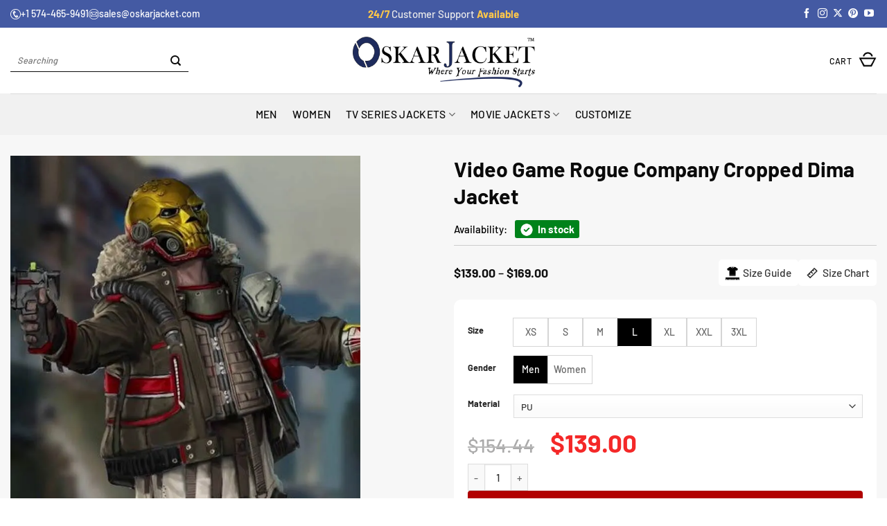

--- FILE ---
content_type: text/html; charset=UTF-8
request_url: https://www.oskarjacket.com/product/video-game-rogue-company-cropped-dima-jacket/
body_size: 102519
content:
<!DOCTYPE html>
<html lang="en-US" class="loading-site no-js">
<head>
	<meta charset="UTF-8" />
	<link rel="profile" href="http://gmpg.org/xfn/11" />
	<link rel="pingback" href="https://www.oskarjacket.com/xmlrpc.php" />
	
	<!-- Google Tag Manager -->
<script>(function(w,d,s,l,i){w[l]=w[l]||[];w[l].push({'gtm.start':
new Date().getTime(),event:'gtm.js'});var f=d.getElementsByTagName(s)[0],
j=d.createElement(s),dl=l!='dataLayer'?'&l='+l:'';j.async=true;j.src=
'https://www.googletagmanager.com/gtm.js?id='+i+dl;f.parentNode.insertBefore(j,f);
})(window,document,'script','dataLayer','GTM-K8P3TKS');</script>
<!-- End Google Tag Manager -->

	<script>(function(html){html.className = html.className.replace(/\bno-js\b/,'js')})(document.documentElement);</script>
<meta name='robots' content='index, follow, max-image-preview:large, max-snippet:-1, max-video-preview:-1' />
	<style>img:is([sizes="auto" i], [sizes^="auto," i]) { contain-intrinsic-size: 3000px 1500px }</style>
	<meta name="viewport" content="width=device-width, initial-scale=1" />
	<!-- This site is optimized with the Yoast SEO plugin v26.8 - https://yoast.com/product/yoast-seo-wordpress/ -->
	<title>Dima Video Game Cropped Leather Jacket - Oskar Jacket</title>
	<meta name="description" content="Get a lone walk in the alley with some beautiful Dima Video Game Cropped Leather Jacket protects from windy weather. Shop now!" />
	<link rel="canonical" href="https://www.oskarjacket.com/product/video-game-rogue-company-cropped-dima-jacket/" />
	<meta property="og:locale" content="en_US" />
	<meta property="og:type" content="article" />
	<meta property="og:title" content="Dima Video Game Cropped Leather Jacket - Oskar Jacket" />
	<meta property="og:description" content="Get a lone walk in the alley with some beautiful Dima Video Game Cropped Leather Jacket protects from windy weather. Shop now!" />
	<meta property="og:url" content="https://www.oskarjacket.com/product/video-game-rogue-company-cropped-dima-jacket/" />
	<meta property="og:site_name" content="Oskar Jacket" />
	<meta property="article:publisher" content="https://www.facebook.com/oskarjacket" />
	<meta property="article:modified_time" content="2025-08-11T04:45:56+00:00" />
	<meta property="og:image" content="https://www.oskarjacket.com/wp-content/uploads/2024/10/Video-Game-Rogue-Company-Cropped-Dima-Jacket.webp" />
	<meta property="og:image:width" content="700" />
	<meta property="og:image:height" content="850" />
	<meta property="og:image:type" content="image/webp" />
	<meta name="twitter:card" content="summary_large_image" />
	<meta name="twitter:site" content="@JacketOskar" />
	<meta name="twitter:label1" content="Est. reading time" />
	<meta name="twitter:data1" content="1 minute" />
	<script type="application/ld+json" class="yoast-schema-graph">{"@context":"https://schema.org","@graph":[{"@type":"WebPage","@id":"https://www.oskarjacket.com/product/video-game-rogue-company-cropped-dima-jacket/","url":"https://www.oskarjacket.com/product/video-game-rogue-company-cropped-dima-jacket/","name":"Dima Video Game Cropped Leather Jacket - Oskar Jacket","isPartOf":{"@id":"https://www.oskarjacket.com/#website"},"primaryImageOfPage":{"@id":"https://www.oskarjacket.com/product/video-game-rogue-company-cropped-dima-jacket/#primaryimage"},"image":{"@id":"https://www.oskarjacket.com/product/video-game-rogue-company-cropped-dima-jacket/#primaryimage"},"thumbnailUrl":"https://www.oskarjacket.com/wp-content/uploads/2024/10/Video-Game-Rogue-Company-Cropped-Dima-Jacket.webp","datePublished":"2024-10-12T08:51:22+00:00","dateModified":"2025-08-11T04:45:56+00:00","description":"Get a lone walk in the alley with some beautiful Dima Video Game Cropped Leather Jacket protects from windy weather. Shop now!","breadcrumb":{"@id":"https://www.oskarjacket.com/product/video-game-rogue-company-cropped-dima-jacket/#breadcrumb"},"inLanguage":"en-US","potentialAction":[{"@type":"ReadAction","target":["https://www.oskarjacket.com/product/video-game-rogue-company-cropped-dima-jacket/"]}]},{"@type":"ImageObject","inLanguage":"en-US","@id":"https://www.oskarjacket.com/product/video-game-rogue-company-cropped-dima-jacket/#primaryimage","url":"https://www.oskarjacket.com/wp-content/uploads/2024/10/Video-Game-Rogue-Company-Cropped-Dima-Jacket.webp","contentUrl":"https://www.oskarjacket.com/wp-content/uploads/2024/10/Video-Game-Rogue-Company-Cropped-Dima-Jacket.webp","width":700,"height":850,"caption":"Video Game Rogue Company Cropped Dima Jacket"},{"@type":"BreadcrumbList","@id":"https://www.oskarjacket.com/product/video-game-rogue-company-cropped-dima-jacket/#breadcrumb","itemListElement":[{"@type":"ListItem","position":1,"name":"Home","item":"https://www.oskarjacket.com/"},{"@type":"ListItem","position":2,"name":"Shop","item":"https://www.oskarjacket.com/shop/"},{"@type":"ListItem","position":3,"name":"Video Game Rogue Company Cropped Dima Jacket"}]},{"@type":"WebSite","@id":"https://www.oskarjacket.com/#website","url":"https://www.oskarjacket.com/","name":"OSKAR JACKET","description":"Oskar Jacket High Quality Brand for Leather Jackets","publisher":{"@id":"https://www.oskarjacket.com/#organization"},"alternateName":"OJ","potentialAction":[{"@type":"SearchAction","target":{"@type":"EntryPoint","urlTemplate":"https://www.oskarjacket.com/?s={search_term_string}"},"query-input":{"@type":"PropertyValueSpecification","valueRequired":true,"valueName":"search_term_string"}}],"inLanguage":"en-US"},{"@type":"Organization","@id":"https://www.oskarjacket.com/#organization","name":"OSKAR JACKET","alternateName":"OJ","url":"https://www.oskarjacket.com/","logo":{"@type":"ImageObject","inLanguage":"en-US","@id":"https://www.oskarjacket.com/#/schema/logo/image/","url":"https://www.oskarjacket.com/wp-content/uploads/2024/10/oskar-jacket-fav-icon.png","contentUrl":"https://www.oskarjacket.com/wp-content/uploads/2024/10/oskar-jacket-fav-icon.png","width":260,"height":264,"caption":"OSKAR JACKET"},"image":{"@id":"https://www.oskarjacket.com/#/schema/logo/image/"},"sameAs":["https://www.facebook.com/oskarjacket","https://x.com/JacketOskar","https://www.instagram.com/oskarjacket/","https://www.pinterest.com/oskarjacket/","https://www.youtube.com/@oskarleatherjacket3124"]}]}</script>
	<!-- / Yoast SEO plugin. -->


<link rel='prefetch' href='https://www.oskarjacket.com/wp-content/themes/flatsome/assets/js/flatsome.js?ver=e2eddd6c228105dac048' />
<link rel='prefetch' href='https://www.oskarjacket.com/wp-content/themes/flatsome/assets/js/chunk.slider.js?ver=3.20.3' />
<link rel='prefetch' href='https://www.oskarjacket.com/wp-content/themes/flatsome/assets/js/chunk.popups.js?ver=3.20.3' />
<link rel='prefetch' href='https://www.oskarjacket.com/wp-content/themes/flatsome/assets/js/chunk.tooltips.js?ver=3.20.3' />
<link rel='prefetch' href='https://www.oskarjacket.com/wp-content/themes/flatsome/assets/js/woocommerce.js?ver=1c9be63d628ff7c3ff4c' />
<link rel="alternate" type="application/rss+xml" title="Oskar Jacket &raquo; Feed" href="https://www.oskarjacket.com/feed/" />
<link rel="alternate" type="application/rss+xml" title="Oskar Jacket &raquo; Comments Feed" href="https://www.oskarjacket.com/comments/feed/" />
<link rel="alternate" type="application/rss+xml" title="Oskar Jacket &raquo; Video Game Rogue Company Cropped Dima Jacket Comments Feed" href="https://www.oskarjacket.com/product/video-game-rogue-company-cropped-dima-jacket/feed/" />
<style id='wp-block-library-inline-css' type='text/css'>
:root{--wp-admin-theme-color:#007cba;--wp-admin-theme-color--rgb:0,124,186;--wp-admin-theme-color-darker-10:#006ba1;--wp-admin-theme-color-darker-10--rgb:0,107,161;--wp-admin-theme-color-darker-20:#005a87;--wp-admin-theme-color-darker-20--rgb:0,90,135;--wp-admin-border-width-focus:2px;--wp-block-synced-color:#7a00df;--wp-block-synced-color--rgb:122,0,223;--wp-bound-block-color:var(--wp-block-synced-color)}@media (min-resolution:192dpi){:root{--wp-admin-border-width-focus:1.5px}}.wp-element-button{cursor:pointer}:root{--wp--preset--font-size--normal:16px;--wp--preset--font-size--huge:42px}:root .has-very-light-gray-background-color{background-color:#eee}:root .has-very-dark-gray-background-color{background-color:#313131}:root .has-very-light-gray-color{color:#eee}:root .has-very-dark-gray-color{color:#313131}:root .has-vivid-green-cyan-to-vivid-cyan-blue-gradient-background{background:linear-gradient(135deg,#00d084,#0693e3)}:root .has-purple-crush-gradient-background{background:linear-gradient(135deg,#34e2e4,#4721fb 50%,#ab1dfe)}:root .has-hazy-dawn-gradient-background{background:linear-gradient(135deg,#faaca8,#dad0ec)}:root .has-subdued-olive-gradient-background{background:linear-gradient(135deg,#fafae1,#67a671)}:root .has-atomic-cream-gradient-background{background:linear-gradient(135deg,#fdd79a,#004a59)}:root .has-nightshade-gradient-background{background:linear-gradient(135deg,#330968,#31cdcf)}:root .has-midnight-gradient-background{background:linear-gradient(135deg,#020381,#2874fc)}.has-regular-font-size{font-size:1em}.has-larger-font-size{font-size:2.625em}.has-normal-font-size{font-size:var(--wp--preset--font-size--normal)}.has-huge-font-size{font-size:var(--wp--preset--font-size--huge)}.has-text-align-center{text-align:center}.has-text-align-left{text-align:left}.has-text-align-right{text-align:right}#end-resizable-editor-section{display:none}.aligncenter{clear:both}.items-justified-left{justify-content:flex-start}.items-justified-center{justify-content:center}.items-justified-right{justify-content:flex-end}.items-justified-space-between{justify-content:space-between}.screen-reader-text{border:0;clip-path:inset(50%);height:1px;margin:-1px;overflow:hidden;padding:0;position:absolute;width:1px;word-wrap:normal!important}.screen-reader-text:focus{background-color:#ddd;clip-path:none;color:#444;display:block;font-size:1em;height:auto;left:5px;line-height:normal;padding:15px 23px 14px;text-decoration:none;top:5px;width:auto;z-index:100000}html :where(.has-border-color){border-style:solid}html :where([style*=border-top-color]){border-top-style:solid}html :where([style*=border-right-color]){border-right-style:solid}html :where([style*=border-bottom-color]){border-bottom-style:solid}html :where([style*=border-left-color]){border-left-style:solid}html :where([style*=border-width]){border-style:solid}html :where([style*=border-top-width]){border-top-style:solid}html :where([style*=border-right-width]){border-right-style:solid}html :where([style*=border-bottom-width]){border-bottom-style:solid}html :where([style*=border-left-width]){border-left-style:solid}html :where(img[class*=wp-image-]){height:auto;max-width:100%}:where(figure){margin:0 0 1em}html :where(.is-position-sticky){--wp-admin--admin-bar--position-offset:var(--wp-admin--admin-bar--height,0px)}@media screen and (max-width:600px){html :where(.is-position-sticky){--wp-admin--admin-bar--position-offset:0px}}
</style>
<style id='woocommerce-inline-inline-css' type='text/css'>
.woocommerce form .form-row .required { visibility: visible; }
</style>
<link data-minify="1" rel='stylesheet' id='flatsome-swatches-frontend-css' href='https://www.oskarjacket.com/wp-content/cache/min/1/wp-content/themes/flatsome/assets/css/extensions/flatsome-swatches-frontend.css?ver=1769490219' type='text/css' media='all' />
<link data-minify="1" rel='stylesheet' id='wc_stripe_express_checkout_style-css' href='https://www.oskarjacket.com/wp-content/cache/min/1/wp-content/plugins/woocommerce-gateway-stripe/build/express-checkout.css?ver=1769490222' type='text/css' media='all' />
<link data-minify="1" rel='stylesheet' id='flatsome-main-css' href='https://www.oskarjacket.com/wp-content/cache/background-css/1/www.oskarjacket.com/wp-content/cache/min/1/wp-content/themes/flatsome/assets/css/flatsome.css?ver=1769490219&wpr_t=1769652182' type='text/css' media='all' />
<style id='flatsome-main-inline-css' type='text/css'>
@font-face {
				font-family: "fl-icons";
				font-display: block;
				src: url(https://www.oskarjacket.com/wp-content/themes/flatsome/assets/css/icons/fl-icons.eot?v=3.20.3);
				src:
					url(https://www.oskarjacket.com/wp-content/themes/flatsome/assets/css/icons/fl-icons.eot#iefix?v=3.20.3) format("embedded-opentype"),
					url(https://www.oskarjacket.com/wp-content/themes/flatsome/assets/css/icons/fl-icons.woff2?v=3.20.3) format("woff2"),
					url(https://www.oskarjacket.com/wp-content/themes/flatsome/assets/css/icons/fl-icons.ttf?v=3.20.3) format("truetype"),
					url(https://www.oskarjacket.com/wp-content/themes/flatsome/assets/css/icons/fl-icons.woff?v=3.20.3) format("woff"),
					url(https://www.oskarjacket.com/wp-content/themes/flatsome/assets/css/icons/fl-icons.svg?v=3.20.3#fl-icons) format("svg");
			}
</style>
<link data-minify="1" rel='stylesheet' id='flatsome-shop-css' href='https://www.oskarjacket.com/wp-content/cache/min/1/wp-content/themes/flatsome/assets/css/flatsome-shop.css?ver=1769490219' type='text/css' media='all' />
<link data-minify="1" rel='stylesheet' id='flatsome-style-css' href='https://www.oskarjacket.com/wp-content/cache/min/1/wp-content/themes/flatsome-child/style.css?ver=1769490219' type='text/css' media='all' />
<style id='rocket-lazyload-inline-css' type='text/css'>
.rll-youtube-player{position:relative;padding-bottom:56.23%;height:0;overflow:hidden;max-width:100%;}.rll-youtube-player:focus-within{outline: 2px solid currentColor;outline-offset: 5px;}.rll-youtube-player iframe{position:absolute;top:0;left:0;width:100%;height:100%;z-index:100;background:0 0}.rll-youtube-player img{bottom:0;display:block;left:0;margin:auto;max-width:100%;width:100%;position:absolute;right:0;top:0;border:none;height:auto;-webkit-transition:.4s all;-moz-transition:.4s all;transition:.4s all}.rll-youtube-player img:hover{-webkit-filter:brightness(75%)}.rll-youtube-player .play{height:100%;width:100%;left:0;top:0;position:absolute;background:var(--wpr-bg-3c2c54b7-74fe-442e-806b-726c0366fae0) no-repeat center;background-color: transparent !important;cursor:pointer;border:none;}
</style>
<script type="text/javascript" src="https://www.oskarjacket.com/wp-includes/js/jquery/jquery.min.js?ver=3.7.1" id="jquery-core-js"></script>
<script type="text/javascript" src="https://www.oskarjacket.com/wp-includes/js/jquery/jquery-migrate.min.js?ver=3.4.1" id="jquery-migrate-js"></script>
<script type="text/javascript" src="https://www.oskarjacket.com/wp-content/plugins/woocommerce/assets/js/jquery-blockui/jquery.blockUI.min.js?ver=2.7.0-wc.10.4.3" id="wc-jquery-blockui-js" data-wp-strategy="defer"></script>
<script type="text/javascript" id="wc-add-to-cart-js-extra">
/* <![CDATA[ */
var wc_add_to_cart_params = {"ajax_url":"\/wp-admin\/admin-ajax.php","wc_ajax_url":"\/?wc-ajax=%%endpoint%%","i18n_view_cart":"View cart","cart_url":"https:\/\/www.oskarjacket.com\/checkout\/","is_cart":"","cart_redirect_after_add":"no"};
/* ]]> */
</script>
<script type="text/javascript" src="https://www.oskarjacket.com/wp-content/plugins/woocommerce/assets/js/frontend/add-to-cart.min.js?ver=10.4.3" id="wc-add-to-cart-js" defer="defer" data-wp-strategy="defer"></script>
<script type="text/javascript" id="wc-single-product-js-extra">
/* <![CDATA[ */
var wc_single_product_params = {"i18n_required_rating_text":"Please select a rating","i18n_rating_options":["1 of 5 stars","2 of 5 stars","3 of 5 stars","4 of 5 stars","5 of 5 stars"],"i18n_product_gallery_trigger_text":"View full-screen image gallery","review_rating_required":"yes","flexslider":{"rtl":false,"animation":"slide","smoothHeight":true,"directionNav":false,"controlNav":"thumbnails","slideshow":false,"animationSpeed":500,"animationLoop":false,"allowOneSlide":false},"zoom_enabled":"","zoom_options":[],"photoswipe_enabled":"","photoswipe_options":{"shareEl":false,"closeOnScroll":false,"history":false,"hideAnimationDuration":0,"showAnimationDuration":0},"flexslider_enabled":""};
/* ]]> */
</script>
<script type="text/javascript" src="https://www.oskarjacket.com/wp-content/plugins/woocommerce/assets/js/frontend/single-product.min.js?ver=10.4.3" id="wc-single-product-js" defer="defer" data-wp-strategy="defer"></script>
<script type="text/javascript" src="https://www.oskarjacket.com/wp-content/plugins/woocommerce/assets/js/js-cookie/js.cookie.min.js?ver=2.1.4-wc.10.4.3" id="wc-js-cookie-js" data-wp-strategy="defer"></script>
<script type="text/javascript" src="https://www.oskarjacket.com/wp-includes/js/dist/hooks.min.js?ver=4d63a3d491d11ffd8ac6" id="wp-hooks-js"></script>
<script type="text/javascript" id="wpm-js-extra">
/* <![CDATA[ */
var wpm = {"ajax_url":"https:\/\/www.oskarjacket.com\/wp-admin\/admin-ajax.php","root":"https:\/\/www.oskarjacket.com\/wp-json\/","nonce_wp_rest":"658559f56d","nonce_ajax":"338ffdc890"};
/* ]]> */
</script>
<script type="text/javascript" src="https://www.oskarjacket.com/wp-content/plugins/woocommerce-google-adwords-conversion-tracking-tag/js/public/free/wpm-public.p1.min.js?ver=1.54.1" id="wpm-js"></script>
<link rel="https://api.w.org/" href="https://www.oskarjacket.com/wp-json/" /><link rel="alternate" title="JSON" type="application/json" href="https://www.oskarjacket.com/wp-json/wp/v2/product/38761" /><link rel="EditURI" type="application/rsd+xml" title="RSD" href="https://www.oskarjacket.com/xmlrpc.php?rsd" />
<meta name="generator" content="WordPress 6.8.3" />
<meta name="generator" content="WooCommerce 10.4.3" />
<link rel='shortlink' href='https://www.oskarjacket.com/?p=38761' />
<link rel="alternate" title="oEmbed (JSON)" type="application/json+oembed" href="https://www.oskarjacket.com/wp-json/oembed/1.0/embed?url=https%3A%2F%2Fwww.oskarjacket.com%2Fproduct%2Fvideo-game-rogue-company-cropped-dima-jacket%2F" />
<link rel="alternate" title="oEmbed (XML)" type="text/xml+oembed" href="https://www.oskarjacket.com/wp-json/oembed/1.0/embed?url=https%3A%2F%2Fwww.oskarjacket.com%2Fproduct%2Fvideo-game-rogue-company-cropped-dima-jacket%2F&#038;format=xml" />
<!-- Google site verification - Google for WooCommerce -->
<meta name="google-site-verification" content="w-pF-m1g1tadg5pOwl3upYz0KFWcRUO4Q0HMdmEPBrQ" />
<style>
    .video-thumb {
        position: relative;
        margin: 0 auto;
        border-radius: 6px;
        overflow: hidden;
    }
    .video-thumb iframe {
        display: block;
        border: none;
        z-index: -1;
        position: relative;
    }
</style>

<script type="application/ld+json">
{"@context":"https://schema.org/","@type":"Product","@id":"https://www.oskarjacket.com/product/video-game-rogue-company-cropped-dima-jacket/","name":"Video Game Rogue Company Cropped Dima Jacket","image":["https://www.oskarjacket.com/wp-content/uploads/2024/10/Video-Game-Rogue-Company-Cropped-Dima-Jacket.webp"],"description":"Get a lone walk in the alley with some beautiful Dima Video Game Cropped Leather Jacket protects from windy weather. Shop now!","sku":"","brand":{"@type":"Brand","name":"Oskar Jacket"},"offers":{"@type":"Offer","url":"https://www.oskarjacket.com/product/video-game-rogue-company-cropped-dima-jacket/","priceCurrency":"USD","price":"139.00","priceValidUntil":"2026-12-31","availability":"https://schema.org/InStock","itemCondition":"https://schema.org/NewCondition","hasMerchantReturnPolicy":{"@type":"MerchantReturnPolicy","returnPolicyCategory":"https://schema.org/MerchantReturnFiniteReturnWindow","merchantReturnDays":30,"returnMethod":"https://schema.org/ReturnByMail","returnFees":"https://schema.org/FreeReturn","applicableCountry":"US"},"shippingDetails":{"@type":"OfferShippingDetails","shippingRate":{"@type":"MonetaryAmount","value":"0.00","currency":"USD"},"deliveryTime":{"@type":"ShippingDeliveryTime","handlingTime":{"@type":"QuantitativeValue","minValue":1,"maxValue":3,"unitCode":"d"},"transitTime":{"@type":"QuantitativeValue","minValue":2,"maxValue":3,"unitCode":"d"}},"shippingDestination":{"@type":"DefinedRegion","addressCountry":"US"}}}}</script>

<meta name="google-site-verification" content="w-pF-m1g1tadg5pOwl3upYz0KFWcRUO4Q0HMdmEPBrQ" />	<noscript><style>.woocommerce-product-gallery{ opacity: 1 !important; }</style></noscript>
	
<!-- START Pixel Manager for WooCommerce -->

		<script>

			window.wpmDataLayer = window.wpmDataLayer || {};
			window.wpmDataLayer = Object.assign(window.wpmDataLayer, {"cart":{},"cart_item_keys":{},"version":{"number":"1.54.1","pro":false,"eligible_for_updates":false,"distro":"fms","beta":false,"show":true},"pixels":{"google":{"linker":{"settings":null},"user_id":false,"analytics":{"ga4":{"measurement_id":"G-6ZDCKH5M31","parameters":{},"mp_active":false,"debug_mode":false,"page_load_time_tracking":false},"id_type":"post_id"},"tag_id":"G-6ZDCKH5M31","tag_id_suppressed":[],"tag_gateway":{"measurement_path":""},"tcf_support":false,"consent_mode":{"is_active":true,"wait_for_update":500,"ads_data_redaction":false,"url_passthrough":true}}},"shop":{"list_name":"Product | Video Game Rogue Company Cropped Dima Jacket","list_id":"product_video-game-rogue-company-cropped-dima-jacket","page_type":"product","product_type":"variable","currency":"USD","selectors":{"addToCart":[],"beginCheckout":[]},"order_duplication_prevention":true,"view_item_list_trigger":{"test_mode":false,"background_color":"green","opacity":0.5,"repeat":true,"timeout":1000,"threshold":0.8000000000000000444089209850062616169452667236328125},"variations_output":true,"session_active":true},"page":{"id":38761,"title":"Video Game Rogue Company Cropped Dima Jacket","type":"product","categories":[],"parent":{"id":0,"title":"Video Game Rogue Company Cropped Dima Jacket","type":"product","categories":[]}},"general":{"user_logged_in":false,"scroll_tracking_thresholds":[],"page_id":38761,"exclude_domains":[],"server_2_server":{"active":false,"user_agent_exclude_patterns":[],"ip_exclude_list":[],"pageview_event_s2s":{"is_active":false,"pixels":[]}},"consent_management":{"explicit_consent":false},"lazy_load_pmw":false,"chunk_base_path":"https://www.oskarjacket.com/wp-content/plugins/woocommerce-google-adwords-conversion-tracking-tag/js/public/free/","modules":{"load_deprecated_functions":true}}});

		</script>

		
<!-- END Pixel Manager for WooCommerce -->
			<meta name="pm-dataLayer-meta" content="38761" class="wpmProductId"
				  data-id="38761">
					<script>
			(window.wpmDataLayer = window.wpmDataLayer || {}).products                = window.wpmDataLayer.products || {};
			window.wpmDataLayer.products[38761] = {"id":"38761","sku":"","price":139,"brand":"","quantity":1,"dyn_r_ids":{"post_id":"38761","sku":38761,"gpf":"woocommerce_gpf_38761","gla":"gla_38761"},"is_variable":true,"type":"variable","name":"Video Game Rogue Company Cropped Dima Jacket","category":["Celebrity Outfits Collection","Cropped Jacket"],"is_variation":false};
					</script>
					<meta name="pm-dataLayer-meta" content="38762" class="wpmProductId"
				  data-id="38762">
					<script>
			(window.wpmDataLayer = window.wpmDataLayer || {}).products                = window.wpmDataLayer.products || {};
			window.wpmDataLayer.products[38762] = {"id":"38762","sku":"","price":169,"brand":"","quantity":1,"dyn_r_ids":{"post_id":"38762","sku":38762,"gpf":"woocommerce_gpf_38762","gla":"gla_38762"},"is_variable":false,"type":"variation","name":"Video Game Rogue Company Cropped Dima Jacket","parent_id_dyn_r_ids":{"post_id":"38761","sku":38761,"gpf":"woocommerce_gpf_38761","gla":"gla_38761"},"parent_id":38761,"category":["Celebrity Outfits Collection","Cropped Jacket"],"variant":"Size:  | Gender:  | Material: real-leather","is_variation":true};
					</script>
					<meta name="pm-dataLayer-meta" content="38763" class="wpmProductId"
				  data-id="38763">
					<script>
			(window.wpmDataLayer = window.wpmDataLayer || {}).products                = window.wpmDataLayer.products || {};
			window.wpmDataLayer.products[38763] = {"id":"38763","sku":"","price":139,"brand":"","quantity":1,"dyn_r_ids":{"post_id":"38763","sku":38763,"gpf":"woocommerce_gpf_38763","gla":"gla_38763"},"is_variable":false,"type":"variation","name":"Video Game Rogue Company Cropped Dima Jacket","parent_id_dyn_r_ids":{"post_id":"38761","sku":38761,"gpf":"woocommerce_gpf_38761","gla":"gla_38761"},"parent_id":38761,"category":["Celebrity Outfits Collection","Cropped Jacket"],"variant":"Size:  | Gender:  | Material: pu","is_variation":true};
					</script>
		<link rel="icon" href="https://www.oskarjacket.com/wp-content/uploads/2024/10/cropped-oskar-jacket-fav-icon-32x32.png.webp" sizes="32x32" />
<link rel="icon" href="https://www.oskarjacket.com/wp-content/uploads/2024/10/cropped-oskar-jacket-fav-icon-192x192.png.webp" sizes="192x192" />
<link rel="apple-touch-icon" href="https://www.oskarjacket.com/wp-content/uploads/2024/10/cropped-oskar-jacket-fav-icon-180x180.png.webp" />
<meta name="msapplication-TileImage" content="https://www.oskarjacket.com/wp-content/uploads/2024/10/cropped-oskar-jacket-fav-icon-270x270.png" />
<style id="custom-css" type="text/css">:root {--primary-color: #1f2d5c;--fs-color-primary: #1f2d5c;--fs-color-secondary: #1f2d5c;--fs-color-success: #f8be13;--fs-color-alert: #b20000;--fs-color-base: #0a0a0a;--fs-experimental-link-color: #363636;--fs-experimental-link-color-hover: #dd3333;}.tooltipster-base {--tooltip-color: #fff;--tooltip-bg-color: #000;}.off-canvas-right .mfp-content, .off-canvas-left .mfp-content {--drawer-width: 300px;}.off-canvas .mfp-content.off-canvas-cart {--drawer-width: 360px;}html{background-color:#ffffff!important;}.container-width, .full-width .ubermenu-nav, .container, .row{max-width: 1590px}.row.row-collapse{max-width: 1560px}.row.row-small{max-width: 1582.5px}.row.row-large{max-width: 1620px}.sticky-add-to-cart--active, #wrapper,#main,#main.dark{background-color: #ffffff}.header-main{height: 95px}#logo img{max-height: 95px}#logo{width:263px;}.header-bottom{min-height: 60px}.header-top{min-height: 40px}.transparent .header-main{height: 30px}.transparent #logo img{max-height: 30px}.has-transparent + .page-title:first-of-type,.has-transparent + #main > .page-title,.has-transparent + #main > div > .page-title,.has-transparent + #main .page-header-wrapper:first-of-type .page-title{padding-top: 110px;}.header.show-on-scroll,.stuck .header-main{height:70px!important}.stuck #logo img{max-height: 70px!important}.search-form{ width: 56%;}.header-bg-color {background-color: #ffffff}.header-bottom {background-color: #f1f1f1}.top-bar-nav > li > a{line-height: 15px }.header-main .nav > li > a{line-height: 16px }.stuck .header-main .nav > li > a{line-height: 50px }.header-bottom-nav > li > a{line-height: 16px }@media (max-width: 549px) {.header-main{height: 70px}#logo img{max-height: 70px}}.nav-dropdown-has-arrow.nav-dropdown-has-border li.has-dropdown:before{border-bottom-color: #f9bf13;}.nav .nav-dropdown{border-color: #f9bf13 }.nav-dropdown{border-radius:3px}.nav-dropdown{font-size:94%}.nav-dropdown-has-arrow li.has-dropdown:after{border-bottom-color: #ffffff;}.nav .nav-dropdown{background-color: #ffffff}.header-top{background-color:#445aa3!important;}h1,h2,h3,h4,h5,h6,.heading-font{color: #0a0a0a;}body{font-size: 97%;}@media screen and (max-width: 549px){body{font-size: 96%;}}body{font-family: Barlow, sans-serif;}body {font-weight: 500;font-style: normal;}.nav > li > a {font-family: Barlow, sans-serif;}.mobile-sidebar-levels-2 .nav > li > ul > li > a {font-family: Barlow, sans-serif;}.nav > li > a,.mobile-sidebar-levels-2 .nav > li > ul > li > a {font-weight: 500;font-style: normal;}h1,h2,h3,h4,h5,h6,.heading-font, .off-canvas-center .nav-sidebar.nav-vertical > li > a{font-family: Barlow, sans-serif;}h1,h2,h3,h4,h5,h6,.heading-font,.banner h1,.banner h2 {font-weight: 700;font-style: normal;}.alt-font{font-family: "Dancing Script", sans-serif;}.alt-font {font-weight: 400!important;font-style: normal!important;}button,.button{text-transform: none;}.header:not(.transparent) .top-bar-nav > li > a {color: #ffffff;}.header:not(.transparent) .header-nav-main.nav > li > a {color: #0a0a0a;}.header:not(.transparent) .header-bottom-nav.nav > li > a{color: #0a0a0a;}.header:not(.transparent) .header-bottom-nav.nav > li > a:hover,.header:not(.transparent) .header-bottom-nav.nav > li.active > a,.header:not(.transparent) .header-bottom-nav.nav > li.current > a,.header:not(.transparent) .header-bottom-nav.nav > li > a.active,.header:not(.transparent) .header-bottom-nav.nav > li > a.current{color: #0a0a0a;}.header-bottom-nav.nav-line-bottom > li > a:before,.header-bottom-nav.nav-line-grow > li > a:before,.header-bottom-nav.nav-line > li > a:before,.header-bottom-nav.nav-box > li > a:hover,.header-bottom-nav.nav-box > li.active > a,.header-bottom-nav.nav-pills > li > a:hover,.header-bottom-nav.nav-pills > li.active > a{color:#FFF!important;background-color: #0a0a0a;}.is-divider{background-color: #f8be13;}.shop-page-title.featured-title .title-overlay{background-color: rgba(0,0,0,0.3);}.current .breadcrumb-step, [data-icon-label]:after, .button#place_order,.button.checkout,.checkout-button,.single_add_to_cart_button.button, .sticky-add-to-cart-select-options-button{background-color: #d33a32!important }.has-equal-box-heights .box-image {padding-top: 114%;}.badge-inner.on-sale{background-color: #d33a32}.star-rating span:before,.star-rating:before, .woocommerce-page .star-rating:before, .stars a:hover:after, .stars a.active:after{color: #ffb500}.price del, .product_list_widget del, del .woocommerce-Price-amount { color: #737272; }ins .woocommerce-Price-amount { color: #f42828; }@media screen and (min-width: 550px){.products .box-vertical .box-image{min-width: 741px!important;width: 741px!important;}}.header-main .social-icons,.header-main .cart-icon strong,.header-main .menu-title,.header-main .header-button > .button.is-outline,.header-main .nav > li > a > i:not(.icon-angle-down){color: #515151!important;}.header-main .header-button > .button.is-outline,.header-main .cart-icon strong:after,.header-main .cart-icon strong{border-color: #515151!important;}.header-main .header-button > .button:not(.is-outline){background-color: #515151!important;}.header-main .current-dropdown .cart-icon strong,.header-main .header-button > .button:hover,.header-main .header-button > .button:hover i,.header-main .header-button > .button:hover span{color:#FFF!important;}.header-main .menu-title:hover,.header-main .social-icons a:hover,.header-main .header-button > .button.is-outline:hover,.header-main .nav > li > a:hover > i:not(.icon-angle-down){color: #515151!important;}.header-main .current-dropdown .cart-icon strong,.header-main .header-button > .button:hover{background-color: #515151!important;}.header-main .current-dropdown .cart-icon strong:after,.header-main .current-dropdown .cart-icon strong,.header-main .header-button > .button:hover{border-color: #515151!important;}.footer-1{background-color: #1f2d5c}.footer-2{background-color: #105986}.absolute-footer, html{background-color: #132356}button[name='update_cart'] { display: none; }.nav-vertical-fly-out > li + li {border-top-width: 1px; border-top-style: solid;}.label-new.menu-item > a:after{content:"New";}.label-hot.menu-item > a:after{content:"Hot";}.label-sale.menu-item > a:after{content:"Sale";}.label-popular.menu-item > a:after{content:"Popular";}</style>		<style type="text/css" id="wp-custom-css">
			.woocommerce-product-rating {
	position: relative;
	visibility: visible;
}


.nav .nav-dropdown {
	border-color: #19244a;
}

.Shipping-Payment-Availability {
	font-size: 12px;
	float: right;
	line-height: 2;
	margin-top: -30px;
}



span.you-save-text {
	font-weight: bold;
}


.single_add_to_cart_button.button.alt {
	width: 75%;
}


.shop-page-title.category-page-title.page-title
{
	text-align: center;
}





/* Sidebar Search Container */
.search-sidebar {
	position: fixed;
	top: 0;
	right: -100%;
	width: 350px;
	height: 100%;
	background: #fff;
	box-shadow: -2px 0 8px rgba(0,0,0,0.3);
	transition: right 0.4s ease;
	z-index: 99999;
	padding: 20px;
	overflow-y: auto; /* Allow vertical scroll */
}

/* Scroll bar style (optional) */
.search-sidebar::-webkit-scrollbar {
	width: 6px;
}
.search-sidebar::-webkit-scrollbar-thumb {
	background: #ccc;
	border-radius: 3px;
}

li.header-search.header-search-dropdown.has-icon.has-dropdown.menu-item-has-children.current-dropdown::after,
li.header-search.header-search-dropdown.has-icon.has-dropdown.menu-item-has-children.current-dropdown::before,
li.header-search.header-search-dropdown.has-icon.has-dropdown.menu-item-has-children:hover::after,
li.header-search.header-search-dropdown.has-icon.has-dropdown.menu-item-has-children:hover::before {
	content: none !important;
	display: none !important;
	border: none !important;
	background: none !important;
}





/* Active state (open) */
.search-sidebar.active {
	right: 0;
}
/* Old band */
ul#ux-search-dropdown {
	display: none;
}

/* Close button */
.search-sidebar .close-search {
	background: none;
	border: 2px solid;
	font-size: 13px;
	position: absolute;
	top: 16px;
	right: 7px;
	cursor: pointer;
}

/* Content area */
.search-sidebar .search-content {
	margin-top: 50px;
}

/* Search input field */
.search-sidebar input.search-field {
	width: 100%;
	padding: 10px;
	border: 1px solid #ddd;
}


/* Tabs ACtivecolor blue */
.nav-tabs>li.active>a {
	color: white;
	background-color: #1f2d5c;
}

time.woocommerce-review__published-date

{
	display: none;
}



/* ===== new single product page ====== */
.product-availability {
	font-size: 15px;
	font-weight: 500;
	color: #000 !important;

}

.product-availability span {
	background: #00821a;
	color: #fff;
	font-weight: bold;
	padding: 1px 7px;
	border-radius: 3px;
	margin-left: 8px;
	display: inline-block;
}

.product-availability img {
	height: 20px;
	width: 20px;
	margin-right: 6px;
	margin-top: -3px;
}

.rating-n-stock {
	display: flex;
	align-items: center;
	justify-content: space-between;
}


.sp-size-chart img {
	height: 20px;
	width: 20px;
	margin-top: -2px;
	margin-right: 5px;
}

.price-n-size {
	display: flex;
	align-items: center;
	justify-content: space-between;
	margin-top: 20px;
}


.product-detail-col .price del {
	font-size: 1.2em;   
	color: #888;            
	margin-right: 10px;
}

.product-detail-col .price ins {
	font-size: 1.6em;    
	color: #d32f2f;   
	font-weight: 700;
}


.sp-size-chart a {
	background: #fff;
	padding: 7px 10px;
	border-radius: 5px;
}

.price-n-size .price {
	margin-bottom: 0
}

.sp-size-chart {
	display: flex;
	gap: 18px;
}

.product-detail-col .ux-swatch--label {
	min-width: 50px;
	min-height: 40px;
	font-size: 14px;
}


.product-detail-col table.variations .ux-swatches.ux-swatches-attribute-ux_label .ux-swatch.selected {
	position: relative !important;
	box-shadow: none !important;
	padding: 4px 11px !important;
	background: black;
}
.product-detail-col table.variations .ux-swatches.ux-swatches-attribute-ux_label .ux-swatch.selected span {
	color: white !important;
}


.product-detail-col .variations_form .ux-swatch.selected:before {
	content: "";
	background: var(--wpr-bg-9cf71c1d-62ff-4cbc-8780-764028faa5dd) no-repeat;
	background-position: right top;
	background-size: 16px;
	position: absolute;
	top: -5px;
	right: -5px;
	height: 20px;
	width: 20px;
}

.featured-box-icon {
	background: #f9f9f9;
	padding: 10px 15px;
	border-radius: 10px;
	align-items: center;
	margin-bottom: 15px;
}

.product-detail-acc ul>li{
	margin-bottom: 2px;
}

.product-detail-acc .accordion-title {
	border-top: 0;
	padding-left: 8px;
	font-weight: 600;
	color: #000;
	border-bottom: 0;
	margin-bottom: 8px;
	border-bottom: 1px solid #a1a1a1;
	font-size: 22px;
}


.product-detail-acc .toggle {
	display: none;
}

.product-detail-acc .accordion-title.active.plain::after {
	content: '-';
}

.product-detail-acc .accordion-title.plain::after {
	content: '+';
	right: 10px;
	margin-top: -23px;
	position: absolute;
	font-size: 22px;
	color: #000;
	height: 25px;
	text-align: center;
	align-items: center;
	justify-content: center;
	vertical-align: text-bottom;
	text-align: center;
	display: flex;
	top: 38px;
}

.product-detail-acc .accordion-inner {
	padding: 5px 10px;
	border-bottom: 1px solid #000;
}

.oz-single-product-tab-section .woocommerce-tabs .wc-tabs {
	background: #f1f1f1;
	padding: 15px 28px;;
	width: max-content;
	margin: 0 auto;
	border-radius: 10px;
	display: flex;
	gap: 25px;
}

.oz-single-product-tab-section  .wc-tabs.product-tabs li {
	text-align: center;
	margin: 0;
}


.oz-single-product-tab-section .woocommerce-tabs .product-tabs li a {
	font-size: 18px;
	border-radius: 0;
	background: #fff;
	color: #000;
	border: 1px solid;
	border-radius:7px
}

.oz-single-product-tab-section .woocommerce-tabs .product-tabs li.active a {
	background: #1e1e1e;
	color: #fff;
	border: 1px solid #1e1e1e;
}


.oz-single-product-tab-section div.woocommerce-Tabs-panel{
	box-shadow: rgb(17 17 26 / 10%) 0px 4px 16px, rgb(17 17 26 / 5%) 0px 8px 32px;
	padding: 25px;
	border-radius: 10px;
}
.single-product-icon-box-row .col .col-inner .icon-box .icon-box-img {
	filter: invert(1);
}

body.single-product .related-products-wrapper.product-section h3.product-section-title {
	color: #000 !important;
	font-size: 27px;
	text-align: center;
}

/* ===== END new single product page ====== */


/* ==== New home page ======= */

.so-marquee-container {
	box-shadow: inset 0 1px 0 rgba(255, 255, 255, 0.1), 0 2px 10px rgba(0, 0, 0, 0.3);
}

.so-marquee-container {
	background-color: #1a1a1a;
	color: #ffffff;
	overflow: hidden;
	white-space: nowrap;
	position: relative;
	padding: 20px 0;
	border-top: 2px solid #333;
	border-bottom: 2px solid #333;
	width: 100%;
}

.so-marquee-container::before {
	left: 0;
	background: linear-gradient(90deg, #1a1a1a 0%, transparent 100%);
}
.so-marquee-container::before, .so-marquee-container::after {
	content: '';
	position: absolute;
	top: 0;
	width: 60px;
	height: 100%;
	z-index: 2;
	pointer-events: none;
}

.so-marquee-container::after {
	right: 0;
	background: linear-gradient(270deg, #1a1a1a 0%, transparent 100%);
}

.so-marquee-content {
	animation-timing-function: 
		linear;
}
.so-marquee-content {
	backface-visibility: hidden;
	perspective: 1000px;
	transition: animation-play-state 0.3s 
		ease;
}
.so-marquee-content {
	display: inline-flex;
	align-items: center;
	animation: so-infinite-scroll 60s 
		linear infinite;
}

@keyframes so-infinite-scroll{
	0% {
		transform: translateX(0);
	}
	100% {
		transform: translateX(-50%);
	}
}
.so-marquee-item {
	display: inline-flex;
	align-items: center;
	margin-right: 80px;
	white-space: nowrap;
	flex-shrink: 0;
}

.so-marquee-text {
	user-select: none;
	-webkit-user-select: none;
	-moz-user-select: none;
	-ms-user-select: none;
}

.so-marquee-text {
	font-size: 18px;
	font-weight: 700;
	letter-spacing: 2px;
	text-transform: uppercase;
	color: #e7e7e7;
	text-shadow: 0 1px 3px rgba(0, 0, 0, 0.5);
	font-style: italic;
}

.so-marquee-container:hover .so-marquee-content {
	animation-play-state: paused;
}

.new-home-spot-light-products .flickity-prev-next-button.previous {
	right: 50px;
	left: inherit;
}
.new-home-spot-light-products .flickity-prev-next-button {
	top: -80px;
	opacity: 1;
	bottom: inherit;
	transform: translateX(0);
}

.new-home-spot-light-products .flickity-prev-next-button svg {
	border: 2px solid #1f2d5c;
	fill: #ababab !important;
	color: #ababab;
	scale: 0.8;
}

.new-home-spot-light-products .flickity-prev-next-button svg> path {
	fill: #1f2d5c !important;
}


.spot-p-sec .section-title-normal span{
	border-bottom: 2px solid #1f2d5c;	
}


.spot-p-sec .section-title-normal {
	border-bottom: 2px solid #1f2d5c85;
}

.oz-i-reel {
	width: 100%;
	height: 100%;
	overflow: hidden;
	position: relative;
}

.oz-i-video {
	width: 100%;
	height: 100%;
	object-fit: cover;
}

.c-two-col {
	display: flex;
	justify-content: space-between;
	gap: 10px;
}

.c-two-col div {
	width: 50%;
}

.wpcf7 .c-two-col .wpcf7-form-control-wrap  .wpcf7-form-control {
	border-radius: 6px;
	box-shadow: none;
	border: 1px solid #b9b9b9;
	min-height: 50px;
	color: #757575;
}

textarea.wpcf7-form-control {
	border-radius: 6px;
	box-shadow: none;
	border: 1px solid #b9b9b9;
	color: #757575;
}

.so-review-container {
	display: grid;
	grid-template-columns: repeat(auto-fit, minmax(280px, 1fr));
	gap: 1.5rem;
	max-width: 1000px;
	width: 100%;
	overflow: hidden;
}

.so-review-card {
	position: relative;
	width: 100%;
	height: 480px;
	border-radius: 0px;
	overflow: hidden;
	background: #ffffff;
	box-shadow: 0 4px 12px rgba(0, 0, 0, 0.08);
	transition: transform 0.2s 
		ease, box-shadow 0.2s 
		ease;
}

.so-review-card:before {
	content: '';
	position: absolute;
	bottom: 0;
	left: 0;
	width: 100%;
	height: 58%;
	background: linear-gradient(to top, rgb(0 0 0 / 90%), rgb(0 0 0 / 3%));
	z-index: 1;
}

.so-review-media {
	position: relative;
	width: 100%;
	height: 100%;
	overflow: hidden;
}

.so-review-content {
	position: absolute;
	bottom: 0;
	left: 0;
	right: 0;
	padding: 1.5rem;
	color: white;
	z-index: 2;
}
.so-review-rating {
	display: flex;
	gap: 0.125rem;
}
.so-review-time {
	display: inline-block;
	background: rgb(255 255 255 / 23%);
	backdrop-filter: blur(10px);
	padding: 0.375rem 0.75rem;
	border-radius: 6px;
	font-size: 0.75rem;
	font-weight: 500;
	margin-bottom: 0.75rem;
	color: rgb(0 0 0 / 90%);
}

.so-review-header {
	font-size: 0.75rem;
	font-weight: 600;
	letter-spacing: 1px;
	text-transform: uppercase;
	margin-bottom: 0.75rem;
	color: rgba(255, 255, 255, 0.8);
}
.so-review-text {
	font-size: 0.875rem;
	line-height: 1.5;
	margin-bottom: 1rem;
	color: white;
	font-weight: 400;
}

.so-review-author {
	display: flex;
	align-items: flex-start;
	gap: 0.5rem;
}

.so-review-verified {
	width: 18px;
	height: 18px;
	background: #1073b9;
	border-radius: 50%;
	display: flex;
	align-items: center;
	justify-content: center;
	font-size: 0.625rem;
	font-weight: bold;
	color: white;
	flex-shrink: 0;
	transform: translateY(4px);
}

.so-review-star {
	color: #f59e0b;
	font-size: 20px;
	line-height: 1;
}

.review-slider .flickity-slider>:not(.is-selected) {
	opacity: 1;
}


.row-small>.product-small.col .col-inner {
	border: 1px solid #b9b9b9;
	box-shadow: none;
	border-radius: 2px;
	padding: 5px;
	background: #fff;
}

body .product-small.box .box-text {
	padding: 10px 6px 10px 6px !important;
}

.product-small.box .title-wrapper .product-title .woocommerce-LoopProduct-link {
	font-weight: 900;
}
.title-wrapper .product-title .woocommerce-LoopProduct-link {
	white-space: nowrap;
	overflow: hidden;
	text-overflow: ellipsis;
	width: 98%;
	font-size: 17px;
}

.row-small>.product-small.col {
	padding: 0 4.8px 9.6px !important;
}


.product-small.box ins span.woocommerce-Price-amount.amount bdi {
	font-size: 20px;
	font-weight: 600;
}

.today_deals_save {
	display: inline-block;
	background-color: #263d72;
	color: #fff;
	font-size: 11px;
	padding: 1px 7px 1px 7px;
	position: relative;
	font-weight: 600;
	white-space: nowrap;
}
.today_deals_save span {
	font-weight: 700;
	color: #b8ed31;
	font-size: 14px;
}

.badge-container {
	display: none;
}


.hm-offer-text {
	margin-top: 10px !important;
}

.hm-upto {
	position: relative;
	top: -30px;
}

.hm-percent {
	font-size: 90px;
	letter-spacing: -4px;
	color: #ffffff;
	animation: blink 1s 
		ease infinite;
	animation-delay: 4s;
}

.hm-btn span{
	color:#000;
	font-weight: 400;

}

a.hm-btn {
	background-color: #d9d9d9 !important;
}

.video-text-box {
	background: linear-gradient(to top, rgb(19 35 86), rgb(0 0 0 / 3%));
	padding: 15px 15px;
	width: 100%;
	position: absolute;
	bottom: 43px;
}

.video-text-box h3{
	line-height: 1.2;
	text-align: center;
}

.oz-i-reel span.button.primary.expand {
	margin: 0;
	margin-top: 0;
	background: #000000;
}

td.product-name {
	color: #000;
}

.upsells .product-section-title-upsell {
	color: #000 !important;
    font-size: 27px;
    text-align: center;
}

@media (min-width: 850px) {
	.cat-grid-row .col {
		flex-basis: 20%;
		max-width: 20%;
		padding: 3px;
	}
}

@media(max-width:549px){
	.so-marquee-container {
		padding: 6px 0;
		margin-top: 10px;
	}
	.so-marquee-text {
		font-size: 15px;
	}
	.today_deals_save {
		font-size: 9.5px;
	}

	.today_deals_save span {
		font-size: 13px;
	}
	.title-wrapper .product-title .woocommerce-LoopProduct-link {
		font-size: 16x;
	}
	.product-small.box ins span.woocommerce-Price-amount.amount bdi {
		font-size: 18px;
	}
	.cat-grid-row .col {
		padding: 0 5px;
	}
	.c-two-col div {
		width: 100%;
	}
	.c-two-col {
		gap: 0px;
		flex-direction: column;
	}
	.so-review-card {
		height: 380px;
	}

	.hm-percent {
		font-size: 53px;
	}
	.hm-upto {
		top: -20px;
	}
	.video-text-box h3 {
		font-size: 11px;
	}
	.oz-i-reel span.button.primary.expand {
		font-size: 13px;
		margin-bottom: 5px;
	}
}

/* ==== END New home page ======= */


/* =========== New Header ========== */



#masthead .cart-img-icon {
	max-width: 26px;
	filter: invert(1);
}

#top-bar .social-icons {
	color: #ffffff;
	font-size: 14px;
}


#woocommerce-product-search-field-0 {
	font-style: italic;
}
.header-search-form-wrapper .form-flat input:not([type=submit]) {
	border-color: hsl(0deg 0% 100% / 55%);
	border: none;
	border-bottom: 1px solid;
	border-radius: 0;
	background-color: transparent !important;
}

.top-bar-news {
	width: 100%;
	overflow: hidden;
	height: 30px;
	position: relative;
	display: flex;
}

.top-bar-news ul {
	list-style: none;
	padding: 0;
	margin: 0;
	animation: topslide 12s infinite;
}

@keyframes topslide{
	0%, 20% {
		transform: translateY(0%);
	}
	25%, 45% {
		transform: translateY(-100%);
	}
	50%, 70% {
		transform: translateY(-210%);
	}
	75%, 95% {
		transform: translateY(-320%);
	}
	100% {
		transform: translateY(0%);
	}
}

.top-bar-news li {
	font-size: 15px;
	color: #ebebeb;
	text-align: center;
}

.top-bar-news li> strong{
	color:#ffc848;
}


@media(max-width:849px) {
	#header #logo {
		width: 200px;
	}
}


/* =========== END Header ========== */


/* =========== NEW FOOTER ========== */

.footer-text-read, .footer-text-read p {
	color: #2c2c2c;
	font-size: 15px;
}

.footer-text-sec {
	border-top: 1px solid #dbdbdb;
	border-bottom: 1px solid #dbdbdb;
}

.footer-text-sec {
	padding-bottom: 0 !important;
}

/* ======== END NEW FOOTER ======= */


.woocommerce-page .term-description {
	    padding: 0 25px;
}


/* ======== mega menu ========= */

.mega-menu-main-row a.ux-menu-link__link.flex {
margin-bottom: -4px !important;
    font-size: 17px;
    color: #3d3d3d;
}

.mega-menu-main-row a.ux-menu-link__link.flex:hover {
	color: #000;
	padding-bottom: 2px;
	text-decoration: underline;
}

.mega-menu-main-row {
	justify-content: center;
}


/* ====== END mena menu ============ */

@media only screen and (max-width: 767px){

	.badge-container {
		margin-top: 0;
		font-size: 15px;
		opacity: 1;
		width: 44px;
		line-height: 0;
		top: -2px;
		bottom: auto;
		height: 56px;
		transform: rotate(180deg);
		left: -1px;
		background: #d33a32;
		border-radius: 30px 30px 8px 0;
		box-shadow: #000 -2px -19px 22px -10px;
	}

}

@media only screen and (max-width: 549px){

	.single_add_to_cart_button.button.alt {
		width: 60%;
	}

	.product-availability span {
		padding: 1px 4px;
		font-size: 12px;
		margin-left: 2px;
	}
	.product-availability img {
		height: 14px;
		width: 14px;
	}

	.product-detail-col .price ins {
		font-size: 1.3em;
	}
	.product-detail-col .price del {
		font-size: 1em;
	}

	.price-n-size {
		flex-direction: column;
		gap: 20px;
		align-items: flex-start;
	}
	.sp-size-chart {
		display: flex;
		gap: 8px;
	}
	.product-detail-col .ux-swatch--label {
		min-width: 35px;
		min-height: 35px;
		font-size: 12px;
	}

	.oz-single-product-tab-section .woocommerce-tabs .wc-tabs {
		gap: 11px;
	}

}		</style>
		<style id="flatsome-swatches-css">.variations_form .ux-swatch.selected {box-shadow: 0 0 0 2px var(--fs-color-secondary);}.ux-swatches-in-loop .ux-swatch.selected {box-shadow: 0 0 0 2px var(--fs-color-secondary);}</style><style id="flatsome-variation-images-css">.ux-additional-variation-images-thumbs-placeholder {max-height: 0;opacity: 0;visibility: hidden;transition: visibility .1s, opacity .1s, max-height .2s ease-out;}.ux-additional-variation-images-thumbs-placeholder--visible {max-height: 1000px;opacity: 1;visibility: visible;transition: visibility .2s, opacity .2s, max-height .1s ease-in;}</style><style id="kirki-inline-styles">/* vietnamese */
@font-face {
  font-family: 'Barlow';
  font-style: normal;
  font-weight: 500;
  font-display: swap;
  src: url(https://www.oskarjacket.com/wp-content/fonts/barlow/7cHqv4kjgoGqM7E3_-gs6FospT4.woff2) format('woff2');
  unicode-range: U+0102-0103, U+0110-0111, U+0128-0129, U+0168-0169, U+01A0-01A1, U+01AF-01B0, U+0300-0301, U+0303-0304, U+0308-0309, U+0323, U+0329, U+1EA0-1EF9, U+20AB;
}
/* latin-ext */
@font-face {
  font-family: 'Barlow';
  font-style: normal;
  font-weight: 500;
  font-display: swap;
  src: url(https://www.oskarjacket.com/wp-content/fonts/barlow/7cHqv4kjgoGqM7E3_-gs6VospT4.woff2) format('woff2');
  unicode-range: U+0100-02BA, U+02BD-02C5, U+02C7-02CC, U+02CE-02D7, U+02DD-02FF, U+0304, U+0308, U+0329, U+1D00-1DBF, U+1E00-1E9F, U+1EF2-1EFF, U+2020, U+20A0-20AB, U+20AD-20C0, U+2113, U+2C60-2C7F, U+A720-A7FF;
}
/* latin */
@font-face {
  font-family: 'Barlow';
  font-style: normal;
  font-weight: 500;
  font-display: swap;
  src: url(https://www.oskarjacket.com/wp-content/fonts/barlow/7cHqv4kjgoGqM7E3_-gs51os.woff2) format('woff2');
  unicode-range: U+0000-00FF, U+0131, U+0152-0153, U+02BB-02BC, U+02C6, U+02DA, U+02DC, U+0304, U+0308, U+0329, U+2000-206F, U+20AC, U+2122, U+2191, U+2193, U+2212, U+2215, U+FEFF, U+FFFD;
}
/* vietnamese */
@font-face {
  font-family: 'Barlow';
  font-style: normal;
  font-weight: 700;
  font-display: swap;
  src: url(https://www.oskarjacket.com/wp-content/fonts/barlow/7cHqv4kjgoGqM7E3t-4s6FospT4.woff2) format('woff2');
  unicode-range: U+0102-0103, U+0110-0111, U+0128-0129, U+0168-0169, U+01A0-01A1, U+01AF-01B0, U+0300-0301, U+0303-0304, U+0308-0309, U+0323, U+0329, U+1EA0-1EF9, U+20AB;
}
/* latin-ext */
@font-face {
  font-family: 'Barlow';
  font-style: normal;
  font-weight: 700;
  font-display: swap;
  src: url(https://www.oskarjacket.com/wp-content/fonts/barlow/7cHqv4kjgoGqM7E3t-4s6VospT4.woff2) format('woff2');
  unicode-range: U+0100-02BA, U+02BD-02C5, U+02C7-02CC, U+02CE-02D7, U+02DD-02FF, U+0304, U+0308, U+0329, U+1D00-1DBF, U+1E00-1E9F, U+1EF2-1EFF, U+2020, U+20A0-20AB, U+20AD-20C0, U+2113, U+2C60-2C7F, U+A720-A7FF;
}
/* latin */
@font-face {
  font-family: 'Barlow';
  font-style: normal;
  font-weight: 700;
  font-display: swap;
  src: url(https://www.oskarjacket.com/wp-content/fonts/barlow/7cHqv4kjgoGqM7E3t-4s51os.woff2) format('woff2');
  unicode-range: U+0000-00FF, U+0131, U+0152-0153, U+02BB-02BC, U+02C6, U+02DA, U+02DC, U+0304, U+0308, U+0329, U+2000-206F, U+20AC, U+2122, U+2191, U+2193, U+2212, U+2215, U+FEFF, U+FFFD;
}/* vietnamese */
@font-face {
  font-family: 'Dancing Script';
  font-style: normal;
  font-weight: 400;
  font-display: swap;
  src: url(https://www.oskarjacket.com/wp-content/fonts/dancing-script/If2cXTr6YS-zF4S-kcSWSVi_sxjsohD9F50Ruu7BMSo3Rep8ltA.woff2) format('woff2');
  unicode-range: U+0102-0103, U+0110-0111, U+0128-0129, U+0168-0169, U+01A0-01A1, U+01AF-01B0, U+0300-0301, U+0303-0304, U+0308-0309, U+0323, U+0329, U+1EA0-1EF9, U+20AB;
}
/* latin-ext */
@font-face {
  font-family: 'Dancing Script';
  font-style: normal;
  font-weight: 400;
  font-display: swap;
  src: url(https://www.oskarjacket.com/wp-content/fonts/dancing-script/If2cXTr6YS-zF4S-kcSWSVi_sxjsohD9F50Ruu7BMSo3ROp8ltA.woff2) format('woff2');
  unicode-range: U+0100-02BA, U+02BD-02C5, U+02C7-02CC, U+02CE-02D7, U+02DD-02FF, U+0304, U+0308, U+0329, U+1D00-1DBF, U+1E00-1E9F, U+1EF2-1EFF, U+2020, U+20A0-20AB, U+20AD-20C0, U+2113, U+2C60-2C7F, U+A720-A7FF;
}
/* latin */
@font-face {
  font-family: 'Dancing Script';
  font-style: normal;
  font-weight: 400;
  font-display: swap;
  src: url(https://www.oskarjacket.com/wp-content/fonts/dancing-script/If2cXTr6YS-zF4S-kcSWSVi_sxjsohD9F50Ruu7BMSo3Sup8.woff2) format('woff2');
  unicode-range: U+0000-00FF, U+0131, U+0152-0153, U+02BB-02BC, U+02C6, U+02DA, U+02DC, U+0304, U+0308, U+0329, U+2000-206F, U+20AC, U+2122, U+2191, U+2193, U+2212, U+2215, U+FEFF, U+FFFD;
}</style>
		<!-- Global site tag (gtag.js) - Google Ads: AW-16952499270 - Google for WooCommerce -->
		<script async src="https://www.googletagmanager.com/gtag/js?id=AW-16952499270"></script>
		<script>
			window.dataLayer = window.dataLayer || [];
			function gtag() { dataLayer.push(arguments); }
			gtag( 'consent', 'default', {
				analytics_storage: 'denied',
				ad_storage: 'denied',
				ad_user_data: 'denied',
				ad_personalization: 'denied',
				region: ['AT', 'BE', 'BG', 'HR', 'CY', 'CZ', 'DK', 'EE', 'FI', 'FR', 'DE', 'GR', 'HU', 'IS', 'IE', 'IT', 'LV', 'LI', 'LT', 'LU', 'MT', 'NL', 'NO', 'PL', 'PT', 'RO', 'SK', 'SI', 'ES', 'SE', 'GB', 'CH'],
				wait_for_update: 500,
			} );
			gtag('js', new Date());
			gtag('set', 'developer_id.dOGY3NW', true);
			gtag("config", "AW-16952499270", { "groups": "GLA", "send_page_view": false });		</script>

		<noscript><style id="rocket-lazyload-nojs-css">.rll-youtube-player, [data-lazy-src]{display:none !important;}</style></noscript><style id="wpr-lazyload-bg-container"></style><style id="wpr-lazyload-bg-exclusion"></style>
<noscript>
<style id="wpr-lazyload-bg-nostyle">.fancy-underline:after{--wpr-bg-70733f9d-76ea-49f6-993f-3fac0d8b2d1d: url('https://www.oskarjacket.com/wp-content/themes/flatsome/assets/img/underline.png');}.slider-style-shadow .flickity-slider>:before{--wpr-bg-f5153e78-d3df-4771-a398-14ba9775d12d: url('https://www.oskarjacket.com/wp-content/themes/flatsome/assets/img/shadow@2x.png');}.stripe-gateway-checkout-email-field button.stripe-gateway-stripelink-modal-trigger{--wpr-bg-dd37f4f9-031f-4a0c-a844-19a6dc5f2897: url('https://www.oskarjacket.com/wp-content/plugins/woocommerce-gateway-stripe/assets/images/link.svg');}.rll-youtube-player .play{--wpr-bg-3c2c54b7-74fe-442e-806b-726c0366fae0: url('https://www.oskarjacket.com/wp-content/plugins/wp-rocket/assets/img/youtube.png');}.product-detail-col .variations_form .ux-swatch.selected:before{--wpr-bg-9cf71c1d-62ff-4cbc-8780-764028faa5dd: url('https://www.oskarjacket.com/wp-content/uploads/2025/11/checked-1.avif');}</style>
</noscript>
<script type="application/javascript">const rocket_pairs = [{"selector":".fancy-underline","style":".fancy-underline:after{--wpr-bg-70733f9d-76ea-49f6-993f-3fac0d8b2d1d: url('https:\/\/www.oskarjacket.com\/wp-content\/themes\/flatsome\/assets\/img\/underline.png');}","hash":"70733f9d-76ea-49f6-993f-3fac0d8b2d1d","url":"https:\/\/www.oskarjacket.com\/wp-content\/themes\/flatsome\/assets\/img\/underline.png"},{"selector":".slider-style-shadow .flickity-slider>*","style":".slider-style-shadow .flickity-slider>:before{--wpr-bg-f5153e78-d3df-4771-a398-14ba9775d12d: url('https:\/\/www.oskarjacket.com\/wp-content\/themes\/flatsome\/assets\/img\/shadow@2x.png');}","hash":"f5153e78-d3df-4771-a398-14ba9775d12d","url":"https:\/\/www.oskarjacket.com\/wp-content\/themes\/flatsome\/assets\/img\/shadow@2x.png"},{"selector":".stripe-gateway-checkout-email-field button.stripe-gateway-stripelink-modal-trigger","style":".stripe-gateway-checkout-email-field button.stripe-gateway-stripelink-modal-trigger{--wpr-bg-dd37f4f9-031f-4a0c-a844-19a6dc5f2897: url('https:\/\/www.oskarjacket.com\/wp-content\/plugins\/woocommerce-gateway-stripe\/assets\/images\/link.svg');}","hash":"dd37f4f9-031f-4a0c-a844-19a6dc5f2897","url":"https:\/\/www.oskarjacket.com\/wp-content\/plugins\/woocommerce-gateway-stripe\/assets\/images\/link.svg"},{"selector":".rll-youtube-player .play","style":".rll-youtube-player .play{--wpr-bg-3c2c54b7-74fe-442e-806b-726c0366fae0: url('https:\/\/www.oskarjacket.com\/wp-content\/plugins\/wp-rocket\/assets\/img\/youtube.png');}","hash":"3c2c54b7-74fe-442e-806b-726c0366fae0","url":"https:\/\/www.oskarjacket.com\/wp-content\/plugins\/wp-rocket\/assets\/img\/youtube.png"},{"selector":".product-detail-col .variations_form .ux-swatch.selected","style":".product-detail-col .variations_form .ux-swatch.selected:before{--wpr-bg-9cf71c1d-62ff-4cbc-8780-764028faa5dd: url('https:\/\/www.oskarjacket.com\/wp-content\/uploads\/2025\/11\/checked-1.avif');}","hash":"9cf71c1d-62ff-4cbc-8780-764028faa5dd","url":"https:\/\/www.oskarjacket.com\/wp-content\/uploads\/2025\/11\/checked-1.avif"}]; const rocket_excluded_pairs = [];</script><meta name="generator" content="WP Rocket 3.20.2" data-wpr-features="wpr_lazyload_css_bg_img wpr_lazyload_images wpr_lazyload_iframes wpr_image_dimensions wpr_cache_webp wpr_minify_css wpr_preload_links wpr_host_fonts_locally wpr_desktop" /></head>

<body class="wp-singular product-template-default single single-product postid-38761 wp-theme-flatsome wp-child-theme-flatsome-child theme-flatsome woocommerce woocommerce-page woocommerce-no-js full-width lightbox nav-dropdown-has-arrow nav-dropdown-has-shadow nav-dropdown-has-border parallax-mobile has-lightbox">
	
	<!-- Google Tag Manager (noscript) -->
<noscript><iframe src="https://www.googletagmanager.com/ns.html?id=GTM-K8P3TKS"
height="0" width="0" style="display:none;visibility:hidden"></iframe></noscript>
<!-- End Google Tag Manager (noscript) -->

<script type="text/javascript">
/* <![CDATA[ */
gtag("event", "page_view", {send_to: "GLA"});
/* ]]> */
</script>

<a class="skip-link screen-reader-text" href="#main">Skip to content</a>

<div data-rocket-location-hash="99bb46786fd5bd31bcd7bdc067ad247a" id="wrapper">

	
	<header data-rocket-location-hash="f47b24425ce9d9a16ff8927f8686f465" id="header" class="header header-full-width">
		<div data-rocket-location-hash="d53b06ca13945ed03e70ba4a94347bcf" class="header-wrapper">
			<div id="top-bar" class="header-top hide-for-sticky flex-has-center">
    <div class="flex-row container">
      <div class="flex-col hide-for-medium flex-left">
          <ul class="nav nav-left medium-nav-center nav-small  nav- nav-uppercase">
              <li class="html custom html_topbar_left"><p style="color: white; text-align: justify; display: flex; align-items: center; gap: 20px; font-size: 14px;">
    <span style="display: flex; align-items: center; gap: 6px;">
        <img width="30" height="30" src="data:image/svg+xml,%3Csvg%20xmlns='http://www.w3.org/2000/svg'%20viewBox='0%200%2030%2030'%3E%3C/svg%3E" alt="Phone" style="width: 15px; height: 15px;" data-lazy-src="https://www.oskarjacket.com/wp-content/uploads/2025/07/phone.png.webp"><noscript><img width="30" height="30" src="https://www.oskarjacket.com/wp-content/uploads/2025/07/phone.png.webp" alt="Phone" style="width: 15px; height: 15px;"></noscript>
        +1 574-465-9491
    </span>
    <span style="display: flex; align-items: center; gap: 6px;">
        <img width="30" height="30" src="data:image/svg+xml,%3Csvg%20xmlns='http://www.w3.org/2000/svg'%20viewBox='0%200%2030%2030'%3E%3C/svg%3E" alt="Email" style="width: 15px; height: 15px;" data-lazy-src="https://www.oskarjacket.com/wp-content/uploads/2025/07/mail-icon.png.webp"><noscript><img width="30" height="30" src="https://www.oskarjacket.com/wp-content/uploads/2025/07/mail-icon.png.webp" alt="Email" style="width: 15px; height: 15px;"></noscript>
        sales@oskarjacket.com
    </span>
</p>
</li>          </ul>
      </div>

      <div class="flex-col hide-for-medium flex-center">
          <ul class="nav nav-center nav-small  nav- nav-uppercase">
              <li class="html custom html_topbar_right"><div class="top-bar-news">
  <ul>
       <li><strong>Winter Sale </strong>in style! Enjoy <strong>$20 OFF </strong> with code:<strong> GIFTME20</strong></li>
<li><strong>Free Shipping</strong> on Orders Over <strong>$99</strong></li>
<li><strong>24/7 </strong> Customer Support <strong>Available </strong></li>
<li>Hassle-Free <strong> Returns </strong> & <strong>Easy Exchanges</strong></li>
  </ul>
</div></li>          </ul>
      </div>

      <div class="flex-col hide-for-medium flex-right">
         <ul class="nav top-bar-nav nav-right nav-small  nav- nav-uppercase">
              <li class="html header-social-icons ml-0">
	<div class="social-icons follow-icons" ><a href="https://www.facebook.com/oskarjacket" target="_blank" data-label="Facebook" class="icon plain tooltip facebook" title="Follow on Facebook" aria-label="Follow on Facebook" rel="noopener nofollow"><i class="icon-facebook" aria-hidden="true"></i></a><a href="https://www.instagram.com/oskarjacket/" target="_blank" data-label="Instagram" class="icon plain tooltip instagram" title="Follow on Instagram" aria-label="Follow on Instagram" rel="noopener nofollow"><i class="icon-instagram" aria-hidden="true"></i></a><a href="https://x.com/JacketOskar" data-label="X" target="_blank" class="icon plain tooltip x" title="Follow on X" aria-label="Follow on X" rel="noopener nofollow"><i class="icon-x" aria-hidden="true"></i></a><a href="https://www.pinterest.com/oskarjacket/" data-label="Pinterest" target="_blank" class="icon plain tooltip pinterest" title="Follow on Pinterest" aria-label="Follow on Pinterest" rel="noopener nofollow"><i class="icon-pinterest" aria-hidden="true"></i></a><a href="https://www.youtube.com/@oskarjacket" data-label="YouTube" target="_blank" class="icon plain tooltip youtube" title="Follow on YouTube" aria-label="Follow on YouTube" rel="noopener nofollow"><i class="icon-youtube" aria-hidden="true"></i></a></div></li>
          </ul>
      </div>

            <div class="flex-col show-for-medium flex-grow">
          <ul class="nav nav-center nav-small mobile-nav  nav- nav-uppercase">
              <li class="html custom html_nav_position_text_top"><div class="top_coupan_line" style="text-align:center">
	<span class="coupane_color"><strong style="color:#ffc848">Winter Sale </strong>in style! Enjoy <strong style="color:#ffc848">$20 OFF </strong> with code: <strong style="color:#ffc848">GIFTME20</strong> 
</span>
</div>

<style>
	.coupane_color {
		font-size: 14px;
		font-family: Poppins, sans-serif;
		color: rgb(255, 255, 255);
	}
</style>
</li>          </ul>
      </div>
      
    </div>
</div>
<div id="masthead" class="header-main show-logo-center hide-for-sticky">
      <div class="header-inner flex-row container logo-center medium-logo-center" role="navigation">

          <!-- Logo -->
          <div id="logo" class="flex-col logo">
            
<!-- Header logo -->
<a href="https://www.oskarjacket.com/" title="Oskar Jacket - Oskar Jacket High Quality Brand for Leather Jackets" rel="home">
		<img width="400" height="116" src="data:image/svg+xml,%3Csvg%20xmlns='http://www.w3.org/2000/svg'%20viewBox='0%200%20400%20116'%3E%3C/svg%3E" class="header_logo header-logo" alt="Oskar Jacket" data-lazy-src="https://www.oskarjacket.com/wp-content/uploads/2025/11/oskar-jacket.webp"/><noscript><img width="400" height="116" src="https://www.oskarjacket.com/wp-content/uploads/2025/11/oskar-jacket.webp" class="header_logo header-logo" alt="Oskar Jacket"/></noscript><img  width="1000" height="194" src="data:image/svg+xml,%3Csvg%20xmlns='http://www.w3.org/2000/svg'%20viewBox='0%200%201000%20194'%3E%3C/svg%3E" class="header-logo-dark" alt="Oskar Jacket" data-lazy-src="https://www.oskarjacket.com/wp-content/uploads/2025/11/White-logo-.webp"/><noscript><img  width="1000" height="194" src="https://www.oskarjacket.com/wp-content/uploads/2025/11/White-logo-.webp" class="header-logo-dark" alt="Oskar Jacket"/></noscript></a>
          </div>

          <!-- Mobile Left Elements -->
          <div class="flex-col show-for-medium flex-left">
            <ul class="mobile-nav nav nav-left ">
              <li class="nav-icon has-icon">
			<a href="#" class="is-small" data-open="#main-menu" data-pos="left" data-bg="main-menu-overlay" role="button" aria-label="Menu" aria-controls="main-menu" aria-expanded="false" aria-haspopup="dialog" data-flatsome-role-button>
			<i class="icon-menu" aria-hidden="true"></i>					</a>
	</li>
            </ul>
          </div>

          <!-- Left Elements -->
          <div class="flex-col hide-for-medium flex-left
            ">
            <ul class="header-nav header-nav-main nav nav-left  nav-uppercase" >
              <li class="header-search-form search-form html relative has-icon">
	<div class="header-search-form-wrapper">
		<div class="searchform-wrapper ux-search-box relative form-flat is-normal"><form role="search" method="get" class="searchform" action="https://www.oskarjacket.com/">
	<div class="flex-row relative">
						<div class="flex-col flex-grow">
			<label class="screen-reader-text" for="woocommerce-product-search-field-0">Search for:</label>
			<input type="search" id="woocommerce-product-search-field-0" class="search-field mb-0" placeholder="Searching" value="" name="s" />
			<input type="hidden" name="post_type" value="product" />
					</div>
		<div class="flex-col">
			<button type="submit" value="Search" class="ux-search-submit submit-button secondary button  icon mb-0" aria-label="Submit">
				<i class="icon-search" aria-hidden="true"></i>			</button>
		</div>
	</div>
	<div class="live-search-results text-left z-top"></div>
</form>
</div>	</div>
</li>
            </ul>
          </div>

          <!-- Right Elements -->
          <div class="flex-col hide-for-medium flex-right">
            <ul class="header-nav header-nav-main nav nav-right  nav-uppercase">
              <li class="cart-item has-icon has-dropdown">

<a href="https://www.oskarjacket.com/cart/" class="header-cart-link nav-top-link is-small" title="Cart" aria-label="View cart" aria-expanded="false" aria-haspopup="true" role="button" data-flatsome-role-button>

<span class="header-cart-title">
   Cart     </span>

  <span class="image-icon header-cart-icon" data-icon-label="0">
	<img class="cart-img-icon" alt="Cart" src="data:image/svg+xml,%3Csvg%20xmlns='http://www.w3.org/2000/svg'%20viewBox='0%200%20148%20140'%3E%3C/svg%3E" width="148" height="140" data-lazy-src="https://www.oskarjacket.com/wp-content/uploads/2025/11/svgviewer-png-output-53.webp"/><noscript><img class="cart-img-icon" alt="Cart" src="https://www.oskarjacket.com/wp-content/uploads/2025/11/svgviewer-png-output-53.webp" width="148" height="140"/></noscript>
  </span>
</a>

 <ul class="nav-dropdown nav-dropdown-simple">
    <li class="html widget_shopping_cart">
      <div class="widget_shopping_cart_content">
        

	<div class="ux-mini-cart-empty flex flex-row-col text-center pt pb">
				<div class="ux-mini-cart-empty-icon">
			<svg aria-hidden="true" xmlns="http://www.w3.org/2000/svg" viewBox="0 0 17 19" style="opacity:.1;height:80px;">
				<path d="M8.5 0C6.7 0 5.3 1.2 5.3 2.7v2H2.1c-.3 0-.6.3-.7.7L0 18.2c0 .4.2.8.6.8h15.7c.4 0 .7-.3.7-.7v-.1L15.6 5.4c0-.3-.3-.6-.7-.6h-3.2v-2c0-1.6-1.4-2.8-3.2-2.8zM6.7 2.7c0-.8.8-1.4 1.8-1.4s1.8.6 1.8 1.4v2H6.7v-2zm7.5 3.4 1.3 11.5h-14L2.8 6.1h2.5v1.4c0 .4.3.7.7.7.4 0 .7-.3.7-.7V6.1h3.5v1.4c0 .4.3.7.7.7s.7-.3.7-.7V6.1h2.6z" fill-rule="evenodd" clip-rule="evenodd" fill="currentColor"></path>
			</svg>
		</div>
				<p class="woocommerce-mini-cart__empty-message empty">No products in the cart.</p>
					<p class="return-to-shop">
				<a class="button primary wc-backward" href="https://www.oskarjacket.com/?page_id=9">
					Return to shop				</a>
			</p>
				</div>


      </div>
    </li>
     </ul>

</li>
            </ul>
          </div>

          <!-- Mobile Right Elements -->
          <div class="flex-col show-for-medium flex-right">
            <ul class="mobile-nav nav nav-right ">
              <li class="cart-item has-icon">


		<a href="https://www.oskarjacket.com/cart/" class="header-cart-link nav-top-link is-small off-canvas-toggle" title="Cart" aria-label="View cart" aria-expanded="false" aria-haspopup="dialog" role="button" data-open="#cart-popup" data-class="off-canvas-cart" data-pos="right" aria-controls="cart-popup" data-flatsome-role-button>

  <span class="image-icon header-cart-icon" data-icon-label="0">
	<img class="cart-img-icon" alt="Cart" src="data:image/svg+xml,%3Csvg%20xmlns='http://www.w3.org/2000/svg'%20viewBox='0%200%20148%20140'%3E%3C/svg%3E" width="148" height="140" data-lazy-src="https://www.oskarjacket.com/wp-content/uploads/2025/11/svgviewer-png-output-53.webp"/><noscript><img class="cart-img-icon" alt="Cart" src="https://www.oskarjacket.com/wp-content/uploads/2025/11/svgviewer-png-output-53.webp" width="148" height="140"/></noscript>
  </span>
</a>


  <!-- Cart Sidebar Popup -->
  <div id="cart-popup" class="mfp-hide">
  <div class="cart-popup-inner inner-padding cart-popup-inner--sticky">
      <div class="cart-popup-title text-center">
          <span class="heading-font uppercase">Cart</span>
          <div class="is-divider"></div>
      </div>
	  <div class="widget_shopping_cart">
		  <div class="widget_shopping_cart_content">
			  

	<div class="ux-mini-cart-empty flex flex-row-col text-center pt pb">
				<div class="ux-mini-cart-empty-icon">
			<svg aria-hidden="true" xmlns="http://www.w3.org/2000/svg" viewBox="0 0 17 19" style="opacity:.1;height:80px;">
				<path d="M8.5 0C6.7 0 5.3 1.2 5.3 2.7v2H2.1c-.3 0-.6.3-.7.7L0 18.2c0 .4.2.8.6.8h15.7c.4 0 .7-.3.7-.7v-.1L15.6 5.4c0-.3-.3-.6-.7-.6h-3.2v-2c0-1.6-1.4-2.8-3.2-2.8zM6.7 2.7c0-.8.8-1.4 1.8-1.4s1.8.6 1.8 1.4v2H6.7v-2zm7.5 3.4 1.3 11.5h-14L2.8 6.1h2.5v1.4c0 .4.3.7.7.7.4 0 .7-.3.7-.7V6.1h3.5v1.4c0 .4.3.7.7.7s.7-.3.7-.7V6.1h2.6z" fill-rule="evenodd" clip-rule="evenodd" fill="currentColor"></path>
			</svg>
		</div>
				<p class="woocommerce-mini-cart__empty-message empty">No products in the cart.</p>
					<p class="return-to-shop">
				<a class="button primary wc-backward" href="https://www.oskarjacket.com/?page_id=9">
					Return to shop				</a>
			</p>
				</div>


		  </div>
	  </div>
               </div>
  </div>

</li>
            </ul>
          </div>

      </div>

            <div class="container"><div class="top-divider full-width"></div></div>
      </div>
<div id="wide-nav" class="header-bottom wide-nav hide-for-sticky nav-dark flex-has-center hide-for-medium">
    <div class="flex-row container">

            
                        <div class="flex-col hide-for-medium flex-center">
                <ul class="nav header-nav header-bottom-nav nav-center  nav-size-large nav-spacing-large nav-uppercase">
                    <li id="menu-item-24983" class="menu-item menu-item-type-custom menu-item-object-custom menu-item-24983 menu-item-design-container-width"><a href="https://www.oskarjacket.com/product-category/mens-jacket/" class="nav-top-link">MEN</a></li>
<li id="menu-item-24984" class="menu-item menu-item-type-custom menu-item-object-custom menu-item-24984 menu-item-design-container-width"><a href="https://www.oskarjacket.com/product-category/womens-jacket/" class="nav-top-link">WOMEN</a></li>
<li id="menu-item-152163" class="menu-item menu-item-type-taxonomy menu-item-object-product_cat menu-item-152163 menu-item-design-container-width menu-item-has-block has-dropdown"><a href="https://www.oskarjacket.com/product-category/tv-series-jackets/" class="nav-top-link" aria-expanded="false" aria-haspopup="menu">TV Series Jackets<i class="icon-angle-down" aria-hidden="true"></i></a><div class="sub-menu nav-dropdown">
	<section class="section" id="section_1081938565">
		<div class="section-bg fill" >
									
			

		</div>

		

		<div class="section-content relative">
			

<div class="row align-center mega-menu-main-row"  id="row-1517940310">


	<div id="col-535585293" class="col medium-3 small-12 large-3"  >
				<div class="col-inner"  >
			
			

<h2>POPULAR TV SERIES</h2>

	<div class="ux-menu stack stack-col justify-start">
		

	<div class="ux-menu-link flex menu-item">
		<a class="ux-menu-link__link flex" href="https://www.oskarjacket.com/product-category/tv-series-jackets/landman-wardrobe/" >
						<span class="ux-menu-link__text">
				Landman Wardrobe Collection			</span>
		</a>
	</div>
	

	<div class="ux-menu-link flex menu-item">
		<a class="ux-menu-link__link flex" href="https://www.oskarjacket.com/product-category/daddy-issues-outfits/" >
						<span class="ux-menu-link__text">
				Daddy Issues TV Series Outfits			</span>
		</a>
	</div>
	

	<div class="ux-menu-link flex menu-item label-sale">
		<a class="ux-menu-link__link flex" href="https://www.oskarjacket.com/product-category/electric-bloom-tv-series-outfits/" >
						<span class="ux-menu-link__text">
				Electric Bloom TV Series Outfits			</span>
		</a>
	</div>
	

	<div class="ux-menu-link flex menu-item">
		<a class="ux-menu-link__link flex" href="https://www.oskarjacket.com/product-category/pluribus-tv-series-outfits/" >
						<span class="ux-menu-link__text">
				Pluribus TV Series Outfits			</span>
		</a>
	</div>
	

	<div class="ux-menu-link flex menu-item">
		<a class="ux-menu-link__link flex" href="https://www.oskarjacket.com/product-category/alls-fair-outfits/" >
						<span class="ux-menu-link__text">
				All&#039;s Fair TV Series Outfits			</span>
		</a>
	</div>
	

	<div class="ux-menu-link flex menu-item">
		<a class="ux-menu-link__link flex" href="https://www.oskarjacket.com/product-category/ripple-outfits/" >
						<span class="ux-menu-link__text">
				Ripple TV Series Outfits			</span>
		</a>
	</div>
	

	<div class="ux-menu-link flex menu-item">
		<a class="ux-menu-link__link flex" href="https://www.oskarjacket.com/product-category/tv-series-jackets/ponies-wardrobe-collection/" >
						<span class="ux-menu-link__text">
				Ponies Wardrobe Collection			</span>
		</a>
	</div>
	

	<div class="ux-menu-link flex menu-item">
		<a class="ux-menu-link__link flex" href="https://www.oskarjacket.com/product-category/tv-series-jackets/down-cemetery-road-wardrobe/" >
						<span class="ux-menu-link__text">
				Down Cemetery Road Wardrobe			</span>
		</a>
	</div>
	

	<div class="ux-menu-link flex menu-item">
		<a class="ux-menu-link__link flex" href="https://www.oskarjacket.com/product-category/tv-series-jackets/mayor-of-kingstown-outfits/" >
						<span class="ux-menu-link__text">
				Mayor of Kingstown Outfits Collection			</span>
		</a>
	</div>
	

	<div class="ux-menu-link flex menu-item label-hot">
		<a class="ux-menu-link__link flex" href="https://www.oskarjacket.com/product-category/tv-series-jackets/home-for-christmas-outfits/" >
						<span class="ux-menu-link__text">
				Home for Christmas Outfits Collection			</span>
		</a>
	</div>
	


	</div>
	

		</div>
					</div>

	

	<div id="col-298775599" class="col medium-3 small-12 large-3"  >
				<div class="col-inner"  >
			
			

<h2>TRENDING SHOW</h2>

	<div class="ux-menu stack stack-col justify-start">
		

	<div class="ux-menu-link flex menu-item label-new">
		<a class="ux-menu-link__link flex" href="https://www.oskarjacket.com/product-category/tv-series-jackets/the-celebrity-traitors-outfit/" >
						<span class="ux-menu-link__text">
				The Celebrity Traitors Outfit			</span>
		</a>
	</div>
	

	<div class="ux-menu-link flex menu-item">
		<a class="ux-menu-link__link flex" href="https://www.oskarjacket.com/product-category/tv-series-jackets/sheriff-country-wardrobe/" >
						<span class="ux-menu-link__text">
				Sheriff Country Wardrobe			</span>
		</a>
	</div>
	

	<div class="ux-menu-link flex menu-item">
		<a class="ux-menu-link__link flex" href="https://www.oskarjacket.com/product-category/and-just-like-that-tv-series-outfits/" >
						<span class="ux-menu-link__text">
				And Just Like That TV Series Outfits			</span>
		</a>
	</div>
	

	<div class="ux-menu-link flex menu-item">
		<a class="ux-menu-link__link flex" href="https://www.oskarjacket.com/product-category/alert-missing-persons-unit-outfits/" >
						<span class="ux-menu-link__text">
				Alert Missing Persons Unit Outfits			</span>
		</a>
	</div>
	

	<div class="ux-menu-link flex menu-item">
		<a class="ux-menu-link__link flex" href="https://www.oskarjacket.com/product-category/the-other-two-outfits-collection/" >
						<span class="ux-menu-link__text">
				The Other Two Outfits Collection			</span>
		</a>
	</div>
	

	<div class="ux-menu-link flex menu-item">
		<a class="ux-menu-link__link flex" href="https://www.oskarjacket.com/product-category/fool-me-once-tv-series-outfits/" >
						<span class="ux-menu-link__text">
				Fool Me Once TV Series Outfits			</span>
		</a>
	</div>
	

	<div class="ux-menu-link flex menu-item label-popular">
		<a class="ux-menu-link__link flex" href="https://www.oskarjacket.com/product-category/bad-sisters-outfit/" >
						<span class="ux-menu-link__text">
				Bad Sisters Outfit			</span>
		</a>
	</div>
	

	<div class="ux-menu-link flex menu-item">
		<a class="ux-menu-link__link flex" href="https://www.oskarjacket.com/product-category/chicago-fire-outfit/" >
						<span class="ux-menu-link__text">
				Chicago Fire Outfit			</span>
		</a>
	</div>
	

	<div class="ux-menu-link flex menu-item">
		<a class="ux-menu-link__link flex" href="https://www.oskarjacket.com/product-category/ncis-origins-outfit/" >
						<span class="ux-menu-link__text">
				NCIS Origins Outfit			</span>
		</a>
	</div>
	

	<div class="ux-menu-link flex menu-item">
		<a class="ux-menu-link__link flex" href="https://www.oskarjacket.com/product-category/cobra-kai-outfits/" >
						<span class="ux-menu-link__text">
				Cobra Kai Outfits			</span>
		</a>
	</div>
	


	</div>
	

		</div>
					</div>

	

	<div id="col-1113143696" class="col medium-3 small-12 large-3"  >
				<div class="col-inner"  >
			
			

<h2>TOP RATED SERIES</h2>

	<div class="ux-menu stack stack-col justify-start">
		

	<div class="ux-menu-link flex menu-item">
		<a class="ux-menu-link__link flex" href="https://www.oskarjacket.com/product-category/mobland-outfit/" >
						<span class="ux-menu-link__text">
				MobLand Outfit			</span>
		</a>
	</div>
	

	<div class="ux-menu-link flex menu-item">
		<a class="ux-menu-link__link flex" href="https://www.oskarjacket.com/product-category/nobody-wants-this-outfits/" >
						<span class="ux-menu-link__text">
				Nobody Wants This Outfits			</span>
		</a>
	</div>
	

	<div class="ux-menu-link flex menu-item">
		<a class="ux-menu-link__link flex" href="https://www.oskarjacket.com/product-category/emily-in-paris-outfits/" >
						<span class="ux-menu-link__text">
				Emily in Paris Outfits			</span>
		</a>
	</div>
	

	<div class="ux-menu-link flex menu-item">
		<a class="ux-menu-link__link flex" href="https://www.oskarjacket.com/product-category/tracker-2024-tv-series-outfits/" >
						<span class="ux-menu-link__text">
				Tracker 2024 Tv Series Outfits			</span>
		</a>
	</div>
	

	<div class="ux-menu-link flex menu-item">
		<a class="ux-menu-link__link flex" href="https://www.oskarjacket.com/product-category/reacher-series-outfits-collection/" >
						<span class="ux-menu-link__text">
				Reacher Series Outfits Collection			</span>
		</a>
	</div>
	

	<div class="ux-menu-link flex menu-item">
		<a class="ux-menu-link__link flex" href="https://www.oskarjacket.com/product-category/power-book/" >
						<span class="ux-menu-link__text">
				Power Book Outfits			</span>
		</a>
	</div>
	

	<div class="ux-menu-link flex menu-item">
		<a class="ux-menu-link__link flex" href="https://www.oskarjacket.com/product-category/the-day-of-the-jackal-clothing/" >
						<span class="ux-menu-link__text">
				The Day of the Jackal Clothing			</span>
		</a>
	</div>
	

	<div class="ux-menu-link flex menu-item label-hot">
		<a class="ux-menu-link__link flex" href="https://www.oskarjacket.com/product-category/the-gentlemen-outfits/" >
						<span class="ux-menu-link__text">
				The Gentlemen outfits			</span>
		</a>
	</div>
	

	<div class="ux-menu-link flex menu-item">
		<a class="ux-menu-link__link flex" href="https://www.oskarjacket.com/product-category/the-last-of-us-outfits/" >
						<span class="ux-menu-link__text">
				The Last Of Us Outfits			</span>
		</a>
	</div>
	

	<div class="ux-menu-link flex menu-item label-popular">
		<a class="ux-menu-link__link flex" href="https://www.oskarjacket.com/product-category/yellowstone-outfits-collection/" >
						<span class="ux-menu-link__text">
				Yellowstone Outfits Collection			</span>
		</a>
	</div>
	


	</div>
	

		</div>
					</div>

	

</div>

		</div>

		
<style>
#section_1081938565 {
  padding-top: 30px;
  padding-bottom: 30px;
}
</style>
	</section>
	</div></li>
<li id="menu-item-152212" class="menu-item menu-item-type-taxonomy menu-item-object-product_cat menu-item-152212 menu-item-design-container-width menu-item-has-block has-dropdown"><a href="https://www.oskarjacket.com/product-category/movie-celebrity-jackets/" class="nav-top-link" aria-expanded="false" aria-haspopup="menu">MOVIE JACKETS<i class="icon-angle-down" aria-hidden="true"></i></a><div class="sub-menu nav-dropdown">
	<section class="section" id="section_1818296844">
		<div class="section-bg fill" >
									
			

		</div>

		

		<div class="section-content relative">
			

<div class="row align-center mega-menu-main-row"  id="row-480827774">


	<div id="col-805647338" class="col medium-3 small-12 large-3"  >
				<div class="col-inner"  >
			
			

<h2>FEATUERD MOVIE JACKETS</h2>
	<div class="ux-menu stack stack-col justify-start">
		

	<div class="ux-menu-link flex menu-item">
		<a class="ux-menu-link__link flex" href="https://www.oskarjacket.com/product-category/marty-supreme-outfit/" >
						<span class="ux-menu-link__text">
				Marty Supreme Outfits Collection			</span>
		</a>
	</div>
	

	<div class="ux-menu-link flex menu-item">
		<a class="ux-menu-link__link flex" href="https://www.oskarjacket.com/product-category/the-snow-must-go-on-outfits/" >
						<span class="ux-menu-link__text">
				The Snow Must Go On Outfits			</span>
		</a>
	</div>
	

	<div class="ux-menu-link flex menu-item label-sale">
		<a class="ux-menu-link__link flex" href="https://www.oskarjacket.com/product-category/christmas-on-every-page-outfits/" >
						<span class="ux-menu-link__text">
				Christmas on every page Outfits			</span>
		</a>
	</div>
	

	<div class="ux-menu-link flex menu-item">
		<a class="ux-menu-link__link flex" href="https://www.oskarjacket.com/product-category/jingle-bell-heist-movie-outfits/" >
						<span class="ux-menu-link__text">
				Jingle Bell Heist Movie Outfits			</span>
		</a>
	</div>
	

	<div class="ux-menu-link flex menu-item">
		<a class="ux-menu-link__link flex" href="https://www.oskarjacket.com/product-category/we-met-in-december-outfits/" >
						<span class="ux-menu-link__text">
				We Met in December Outfits			</span>
		</a>
	</div>
	

	<div class="ux-menu-link flex menu-item">
		<a class="ux-menu-link__link flex" href="https://www.oskarjacket.com/product-category/adventures-in-love-birding-outfits/" >
						<span class="ux-menu-link__text">
				Adventures in Love &amp; Birding Outfits			</span>
		</a>
	</div>
	

	<div class="ux-menu-link flex menu-item">
		<a class="ux-menu-link__link flex" href="https://www.oskarjacket.com/product-category/home-turf-outfits/" >
						<span class="ux-menu-link__text">
				Home Turf Movie 2025 Outfits			</span>
		</a>
	</div>
	

	<div class="ux-menu-link flex menu-item">
		<a class="ux-menu-link__link flex" href="https://www.oskarjacket.com/product-category/movie-outfits/song-sung-blue-wardrobe/" >
						<span class="ux-menu-link__text">
				Song Sung Blue Wardrobe Collection			</span>
		</a>
	</div>
	

	<div class="ux-menu-link flex menu-item">
		<a class="ux-menu-link__link flex" href="https://www.oskarjacket.com/product-category/back-in-action-outfit/" >
						<span class="ux-menu-link__text">
				Back in Action Outfit			</span>
		</a>
	</div>
	

	<div class="ux-menu-link flex menu-item label-hot">
		<a class="ux-menu-link__link flex" href="https://www.oskarjacket.com/product-category/alarum-2025-outfit/" >
						<span class="ux-menu-link__text">
				Alarum 2025 Outfit			</span>
		</a>
	</div>
	


	</div>
	

		</div>
					</div>

	

	<div id="col-647174432" class="col medium-3 small-12 large-3"  >
				<div class="col-inner"  >
			
			

<h2>TRENDING MOVIES</h2>
	<div class="ux-menu stack stack-col justify-start">
		

	<div class="ux-menu-link flex menu-item label-new">
		<a class="ux-menu-link__link flex" href="https://www.oskarjacket.com/product-category/captain-america-brave-new-world-costume/" >
						<span class="ux-menu-link__text">
				Captain America Brave New World Costume			</span>
		</a>
	</div>
	

	<div class="ux-menu-link flex menu-item">
		<a class="ux-menu-link__link flex" href="https://www.oskarjacket.com/product-category/captain-america-civil-war-costumes/" >
						<span class="ux-menu-link__text">
				Captain America Civil War Costumes			</span>
		</a>
	</div>
	

	<div class="ux-menu-link flex menu-item">
		<a class="ux-menu-link__link flex" href="https://www.oskarjacket.com/product-category/captain-america-the-winter-soldier-costume/" >
						<span class="ux-menu-link__text">
				Captain America The Winter Soldier Costume			</span>
		</a>
	</div>
	

	<div class="ux-menu-link flex menu-item">
		<a class="ux-menu-link__link flex" href="https://www.oskarjacket.com/product-category/f1-movie-2025-outfits/" >
						<span class="ux-menu-link__text">
				F1 Movie 2025 Outfits &amp; Jackets Collection			</span>
		</a>
	</div>
	

	<div class="ux-menu-link flex menu-item">
		<a class="ux-menu-link__link flex" href="https://www.oskarjacket.com/product-category/top-gun-merchandise/" >
						<span class="ux-menu-link__text">
				Top Gun Maverick Jacket Collection			</span>
		</a>
	</div>
	

	<div class="ux-menu-link flex menu-item">
		<a class="ux-menu-link__link flex" href="https://www.oskarjacket.com/product-category/cleaner-2025-outfit/" >
						<span class="ux-menu-link__text">
				Cleaner 2025 Outfit			</span>
		</a>
	</div>
	

	<div class="ux-menu-link flex menu-item label-popular">
		<a class="ux-menu-link__link flex" href="https://www.oskarjacket.com/product-category/happy-gilmore-2-outfits/" >
						<span class="ux-menu-link__text">
				Happy Gilmore 2 Outfits			</span>
		</a>
	</div>
	

	<div class="ux-menu-link flex menu-item">
		<a class="ux-menu-link__link flex" href="https://www.oskarjacket.com/product-category/it-ends-with-us-merchandise/" >
						<span class="ux-menu-link__text">
				It Ends with Us Merchandise			</span>
		</a>
	</div>
	

	<div class="ux-menu-link flex menu-item">
		<a class="ux-menu-link__link flex" href="https://www.oskarjacket.com/product-category/deadpool-and-wolverine-outfits/" >
						<span class="ux-menu-link__text">
				Deadpool And Wolverine Outfits			</span>
		</a>
	</div>
	

	<div class="ux-menu-link flex menu-item">
		<a class="ux-menu-link__link flex" href="https://www.oskarjacket.com/product-category/the-fall-guy-merchandise/" >
						<span class="ux-menu-link__text">
				The Fall Guy Merchandise			</span>
		</a>
	</div>
	


	</div>
	

		</div>
					</div>

	

	<div id="col-569564380" class="col medium-3 small-12 large-3"  >
				<div class="col-inner"  >
			
			

<h2>BEST SELLING</h2>
	<div class="ux-menu stack stack-col justify-start">
		

	<div class="ux-menu-link flex menu-item">
		<a class="ux-menu-link__link flex" href="https://www.oskarjacket.com/product-category/materialists-2024-outfits/" >
						<span class="ux-menu-link__text">
				Materialists 2024 Outfits			</span>
		</a>
	</div>
	

	<div class="ux-menu-link flex menu-item">
		<a class="ux-menu-link__link flex" href="https://www.oskarjacket.com/product-category/red-one-outfits-collection/" >
						<span class="ux-menu-link__text">
				Red One Outfits Collection			</span>
		</a>
	</div>
	

	<div class="ux-menu-link flex menu-item">
		<a class="ux-menu-link__link flex" href="https://www.oskarjacket.com/product-category/the-gorge-outfit/" >
						<span class="ux-menu-link__text">
				The Gorge Outfit			</span>
		</a>
	</div>
	

	<div class="ux-menu-link flex menu-item">
		<a class="ux-menu-link__link flex" href="https://www.oskarjacket.com/product-category/thunderbolts-outfits/" >
						<span class="ux-menu-link__text">
				Thunderbolts outfits			</span>
		</a>
	</div>
	

	<div class="ux-menu-link flex menu-item">
		<a class="ux-menu-link__link flex" href="https://www.oskarjacket.com/product-category/spider-man-far-from-home-costumes/" >
						<span class="ux-menu-link__text">
				Spider Man Far From Home Costumes			</span>
		</a>
	</div>
	

	<div class="ux-menu-link flex menu-item">
		<a class="ux-menu-link__link flex" href="https://www.oskarjacket.com/product-category/movie-outfits/a-very-jonas-christmas-movie-outfits/" >
						<span class="ux-menu-link__text">
				A Very Jonas Christmas Movie Outfits			</span>
		</a>
	</div>
	

	<div class="ux-menu-link flex menu-item">
		<a class="ux-menu-link__link flex" href="https://www.oskarjacket.com/product-category/apartment-7a-movie-outfits/" >
						<span class="ux-menu-link__text">
				Apartment 7A Movie Outfits			</span>
		</a>
	</div>
	

	<div class="ux-menu-link flex menu-item label-hot">
		<a class="ux-menu-link__link flex" href="https://www.oskarjacket.com/product-category/fantastic-beasts-movie-outfits/" >
						<span class="ux-menu-link__text">
				Fantastic Beasts Movie Outfits			</span>
		</a>
	</div>
	

	<div class="ux-menu-link flex menu-item">
		<a class="ux-menu-link__link flex" href="https://www.oskarjacket.com/product-category/good-will-hunting-movie-outfits/" >
						<span class="ux-menu-link__text">
				Good Will Hunting Movie Outfits			</span>
		</a>
	</div>
	

	<div class="ux-menu-link flex menu-item label-popular">
		<a class="ux-menu-link__link flex" href="https://www.oskarjacket.com/product-category/the-suicide-squad-outfits-collection/" >
						<span class="ux-menu-link__text">
				The Suicide Squad Outfits Collection			</span>
		</a>
	</div>
	


	</div>
	

		</div>
					</div>

	

</div>

		</div>

		
<style>
#section_1818296844 {
  padding-top: 30px;
  padding-bottom: 30px;
}
</style>
	</section>
	</div></li>
<li id="menu-item-95370" class="menu-item menu-item-type-post_type menu-item-object-page menu-item-95370 menu-item-design-default"><a href="https://www.oskarjacket.com/custom-leather-jacket/" class="nav-top-link">Customize</a></li>
                </ul>
            </div>
            
            
            
    </div>
</div>

<div class="header-bg-container fill"><div class="header-bg-image fill"></div><div class="header-bg-color fill"></div></div>		</div>
	</header>

	
	<main data-rocket-location-hash="bd73b599510e3c4ba22a673838291c53" id="main" class="">

	<div data-rocket-location-hash="e5161675e831748cc921dd5b3d2532b2" class="shop-container">

		
			<div class="container">
	<div class="woocommerce-notices-wrapper"></div></div>
<div id="product-38761" class="product type-product post-38761 status-publish first instock product_cat-celebrity-collection product_cat-cropped-jacket has-post-thumbnail sale shipping-taxable purchasable product-type-variable has-default-attributes">

	<div class="custom-product-page ux-layout-24903 ux-layout-scope-global">

		
	<section class="section" id="section_442026457">
		<div class="section-bg fill" >
									
			

		</div>

		

		<div class="section-content relative">
			

<div class="row align-center" style="max-width:1500px" id="row-109824415">


	<div id="col-442506481" class="col productimg medium-12 small-12 large-6"  >
		<div class="is-sticky-column" data-sticky-mode="javascript"><div class="is-sticky-column__inner">		<div class="col-inner"  >
			
			

<div class="row row-small">
<div class="col large-10">

<div class="woocommerce-product-gallery woocommerce-product-gallery--with-images woocommerce-product-gallery--columns-4 images relative mb-half has-hover" data-columns="4">

  <div class="badge-container is-larger absolute left top z-1">
<div class="callout badge badge-square"><div class="badge-inner secondary on-sale"><span class="onsale">-46%</span></div></div>
</div>

  <div class="image-tools absolute top show-on-hover right z-3">
      </div>

  <div class="woocommerce-product-gallery__wrapper product-gallery-slider slider slider-nav-small mb-0 has-image-zoom"
        data-flickity-options='{
                "cellAlign": "center",
                "wrapAround": true,
                "autoPlay": false,
                "prevNextButtons":true,
                "adaptiveHeight": true,
                "imagesLoaded": true,
                "lazyLoad": 1,
                "dragThreshold" : 15,
                "pageDots": false,
                "rightToLeft": false       }'>
    <div data-thumb="https://www.oskarjacket.com/wp-content/uploads/2024/10/Video-Game-Rogue-Company-Cropped-Dima-Jacket-100x100.webp" data-thumb-alt="Video Game Rogue Company Cropped Dima Jacket" data-thumb-srcset="https://www.oskarjacket.com/wp-content/uploads/2024/10/Video-Game-Rogue-Company-Cropped-Dima-Jacket-100x100.webp 100w, https://www.oskarjacket.com/wp-content/uploads/2024/10/Video-Game-Rogue-Company-Cropped-Dima-Jacket-280x280.webp 280w, https://www.oskarjacket.com/wp-content/uploads/2024/10/Video-Game-Rogue-Company-Cropped-Dima-Jacket-50x50.webp 50w"  data-thumb-sizes="(max-width: 100px) 100vw, 100px" class="woocommerce-product-gallery__image slide first"><a href="https://www.oskarjacket.com/wp-content/uploads/2024/10/Video-Game-Rogue-Company-Cropped-Dima-Jacket.webp"><img width="700" height="850" src="https://www.oskarjacket.com/wp-content/uploads/2024/10/Video-Game-Rogue-Company-Cropped-Dima-Jacket.webp" class="wp-post-image ux-skip-lazy" alt="Video Game Rogue Company Cropped Dima Jacket" data-caption="Video Game Rogue Company Cropped Dima Jacket" data-src="https://www.oskarjacket.com/wp-content/uploads/2024/10/Video-Game-Rogue-Company-Cropped-Dima-Jacket.webp" data-large_image="https://www.oskarjacket.com/wp-content/uploads/2024/10/Video-Game-Rogue-Company-Cropped-Dima-Jacket.webp" data-large_image_width="700" data-large_image_height="850" decoding="async" fetchpriority="high" srcset="https://www.oskarjacket.com/wp-content/uploads/2024/10/Video-Game-Rogue-Company-Cropped-Dima-Jacket.webp 700w, https://www.oskarjacket.com/wp-content/uploads/2024/10/Video-Game-Rogue-Company-Cropped-Dima-Jacket-600x729.webp 600w, https://www.oskarjacket.com/wp-content/uploads/2024/10/Video-Game-Rogue-Company-Cropped-Dima-Jacket-329x400.webp 329w, https://www.oskarjacket.com/wp-content/uploads/2024/10/Video-Game-Rogue-Company-Cropped-Dima-Jacket-659x800.webp 659w" sizes="(max-width: 700px) 100vw, 700px" /></a></div>  </div>

  <div class="image-tools absolute bottom left z-3">
    <a role="button" href="#product-zoom" class="zoom-button button is-outline circle icon tooltip hide-for-small" title="Zoom" aria-label="Zoom" data-flatsome-role-button><i class="icon-expand" aria-hidden="true"></i></a>  </div>
</div>
</div>

</div>



		</div>
		</div></div>			</div>

	

	<div id="col-1464625447" class="col product-detail-col medium-12 small-12 large-6"  >
		<div class="is-sticky-column" data-sticky-mode="javascript"><div class="is-sticky-column__inner">		<div class="col-inner"  >
			
			

<div class="product-title-container is-larger"><h1 class="product-title product_title entry-title">
	Video Game Rogue Company Cropped Dima Jacket</h1>

</div>



<div class="rating-n-stock">

<div class="product-availability in-stock">
  Availability: <span><img width="32" height="32" src="data:image/svg+xml,%3Csvg%20xmlns='http://www.w3.org/2000/svg'%20viewBox='0%200%2032%2032'%3E%3C/svg%3E" data-lazy-src="https://www.oskarjacket.com/wp-content/uploads/2025/11/check.webp"><noscript><img width="32" height="32" src="https://www.oskarjacket.com/wp-content/uploads/2025/11/check.webp"></noscript>In stock</span></div>

<div></div>

</div>

<div class="is-divider divider clearfix" style="margin-top:10px;margin-bottom:10px;max-width:100%;height:1px;background-color:rgb(204, 204, 204);"></div>



<div class="price-n-size">

<div><div class="product-price-container is-large"><div class="price-wrapper">
	<p class="price product-page-price price-on-sale">
  <span class="woocommerce-Price-amount amount" aria-hidden="true"><bdi><span class="woocommerce-Price-currencySymbol">&#36;</span>139.00</bdi></span> <span aria-hidden="true">&ndash;</span> <span class="woocommerce-Price-amount amount" aria-hidden="true"><bdi><span class="woocommerce-Price-currencySymbol">&#36;</span>169.00</bdi></span><span class="screen-reader-text">Price range: &#36;139.00 through &#36;169.00</span></p>
</div>
</div></div>
<div class="sp-size-chart">
<a href="#c-size-guide"><img width="64" height="64" src="data:image/svg+xml,%3Csvg%20xmlns='http://www.w3.org/2000/svg'%20viewBox='0%200%2064%2064'%3E%3C/svg%3E" data-lazy-src="https://www.oskarjacket.com/wp-content/uploads/2025/11/size-guide-1.webp"><noscript><img width="64" height="64" src="https://www.oskarjacket.com/wp-content/uploads/2025/11/size-guide-1.webp"></noscript>Size Guide</a>

<a href="#c-size-chart"><img width="96" height="96" src="data:image/svg+xml,%3Csvg%20xmlns='http://www.w3.org/2000/svg'%20viewBox='0%200%2096%2096'%3E%3C/svg%3E" data-lazy-src="https://www.oskarjacket.com/wp-content/uploads/2025/11/svgviewer-png-output-36.webp"><noscript><img width="96" height="96" src="https://www.oskarjacket.com/wp-content/uploads/2025/11/svgviewer-png-output-36.webp"></noscript>Size Chart</a>
</div>

</div>

<p>	<div id="c-size-guide"
	     class="lightbox-by-id lightbox-content mfp-hide lightbox-white "
	     style="max-width:950px ;padding:20px">
		<br />	<div class="img has-hover x md-x lg-x y md-y lg-y" id="image_1100020004">
								<div class="img-inner dark" >
			<img width="1893" height="2446" src="data:image/svg+xml,%3Csvg%20xmlns='http://www.w3.org/2000/svg'%20viewBox='0%200%201893%202446'%3E%3C/svg%3E" class="attachment-original size-original" alt="Size Guide" decoding="async" data-lazy-srcset="https://www.oskarjacket.com/wp-content/uploads/2025/08/size-guide-oskar-latest.webp 1893w, https://www.oskarjacket.com/wp-content/uploads/2025/08/size-guide-oskar-latest-310x400.webp 310w, https://www.oskarjacket.com/wp-content/uploads/2025/08/size-guide-oskar-latest-619x800.webp 619w, https://www.oskarjacket.com/wp-content/uploads/2025/08/size-guide-oskar-latest-768x992.webp 768w, https://www.oskarjacket.com/wp-content/uploads/2025/08/size-guide-oskar-latest-1189x1536.webp 1189w, https://www.oskarjacket.com/wp-content/uploads/2025/08/size-guide-oskar-latest-1585x2048.webp 1585w, https://www.oskarjacket.com/wp-content/uploads/2025/08/size-guide-oskar-latest-300x388.webp 300w, https://www.oskarjacket.com/wp-content/uploads/2025/08/size-guide-oskar-latest-600x775.webp 600w" data-lazy-sizes="(max-width: 1893px) 100vw, 1893px" data-lazy-src="https://www.oskarjacket.com/wp-content/uploads/2025/08/size-guide-oskar-latest.webp" /><noscript><img width="1893" height="2446" src="https://www.oskarjacket.com/wp-content/uploads/2025/08/size-guide-oskar-latest.webp" class="attachment-original size-original" alt="Size Guide" decoding="async" srcset="https://www.oskarjacket.com/wp-content/uploads/2025/08/size-guide-oskar-latest.webp 1893w, https://www.oskarjacket.com/wp-content/uploads/2025/08/size-guide-oskar-latest-310x400.webp 310w, https://www.oskarjacket.com/wp-content/uploads/2025/08/size-guide-oskar-latest-619x800.webp 619w, https://www.oskarjacket.com/wp-content/uploads/2025/08/size-guide-oskar-latest-768x992.webp 768w, https://www.oskarjacket.com/wp-content/uploads/2025/08/size-guide-oskar-latest-1189x1536.webp 1189w, https://www.oskarjacket.com/wp-content/uploads/2025/08/size-guide-oskar-latest-1585x2048.webp 1585w, https://www.oskarjacket.com/wp-content/uploads/2025/08/size-guide-oskar-latest-300x388.webp 300w, https://www.oskarjacket.com/wp-content/uploads/2025/08/size-guide-oskar-latest-600x775.webp 600w" sizes="(max-width: 1893px) 100vw, 1893px" /></noscript>						
					</div>
								
<style>
#image_1100020004 {
  width: 100%;
}
</style>
	</div>
	
<br />
	</div>
	
	</p>

<p>	<div id="c-size-chart"
	     class="lightbox-by-id lightbox-content mfp-hide lightbox-white "
	     style="max-width:950px ;padding:20px">
		<br />	<div class="img has-hover x md-x lg-x y md-y lg-y" id="image_762714351">
								<div class="img-inner dark" >
			<img width="800" height="865" src="data:image/svg+xml,%3Csvg%20xmlns='http://www.w3.org/2000/svg'%20viewBox='0%200%20800%20865'%3E%3C/svg%3E" class="attachment-original size-original" alt="Oskar Jacket Size Chart" decoding="async" data-lazy-srcset="https://www.oskarjacket.com/wp-content/uploads/2024/10/OSKAR-JACKET-Size-chart.webp 800w, https://www.oskarjacket.com/wp-content/uploads/2024/10/OSKAR-JACKET-Size-chart-370x400.webp 370w, https://www.oskarjacket.com/wp-content/uploads/2024/10/OSKAR-JACKET-Size-chart-740x800.webp 740w, https://www.oskarjacket.com/wp-content/uploads/2024/10/OSKAR-JACKET-Size-chart-768x830.webp 768w, https://www.oskarjacket.com/wp-content/uploads/2024/10/OSKAR-JACKET-Size-chart-300x324.webp 300w, https://www.oskarjacket.com/wp-content/uploads/2024/10/OSKAR-JACKET-Size-chart-600x649.webp 600w" data-lazy-sizes="(max-width: 800px) 100vw, 800px" data-lazy-src="https://www.oskarjacket.com/wp-content/uploads/2024/10/OSKAR-JACKET-Size-chart.webp" /><noscript><img width="800" height="865" src="https://www.oskarjacket.com/wp-content/uploads/2024/10/OSKAR-JACKET-Size-chart.webp" class="attachment-original size-original" alt="Oskar Jacket Size Chart" decoding="async" srcset="https://www.oskarjacket.com/wp-content/uploads/2024/10/OSKAR-JACKET-Size-chart.webp 800w, https://www.oskarjacket.com/wp-content/uploads/2024/10/OSKAR-JACKET-Size-chart-370x400.webp 370w, https://www.oskarjacket.com/wp-content/uploads/2024/10/OSKAR-JACKET-Size-chart-740x800.webp 740w, https://www.oskarjacket.com/wp-content/uploads/2024/10/OSKAR-JACKET-Size-chart-768x830.webp 768w, https://www.oskarjacket.com/wp-content/uploads/2024/10/OSKAR-JACKET-Size-chart-300x324.webp 300w, https://www.oskarjacket.com/wp-content/uploads/2024/10/OSKAR-JACKET-Size-chart-600x649.webp 600w" sizes="(max-width: 800px) 100vw, 800px" /></noscript>						
					</div>
								
<style>
#image_762714351 {
  width: 100%;
}
</style>
	</div>
	<br />	</div>
	
	</p>

<div class="row row-collapse"  id="row-1120016425">


	<div id="col-1220118010" class="col small-12 large-12"  >
				<div class="col-inner" style="background-color:rgb(255, 255, 255);" >
			
			

<div class="add-to-cart-container form-normal is-normal">
<form class="variations_form cart" action="https://www.oskarjacket.com/product/video-game-rogue-company-cropped-dima-jacket/" method="post" enctype='multipart/form-data' data-product_id="38761" data-product_variations="[{&quot;attributes&quot;:{&quot;attribute_pa_size&quot;:&quot;&quot;,&quot;attribute_pa_gender&quot;:&quot;&quot;,&quot;attribute_pa_material&quot;:&quot;real-leather&quot;},&quot;availability_html&quot;:&quot;&quot;,&quot;backorders_allowed&quot;:false,&quot;dimensions&quot;:{&quot;length&quot;:&quot;&quot;,&quot;width&quot;:&quot;&quot;,&quot;height&quot;:&quot;&quot;},&quot;dimensions_html&quot;:&quot;N\/A&quot;,&quot;display_price&quot;:169,&quot;display_regular_price&quot;:187.780000000000001136868377216160297393798828125,&quot;image&quot;:{&quot;title&quot;:&quot;Video Game Rogue Company Cropped Dima Jacket&quot;,&quot;caption&quot;:&quot;Video Game Rogue Company Cropped Dima Jacket&quot;,&quot;url&quot;:&quot;https:\/\/www.oskarjacket.com\/wp-content\/uploads\/2024\/10\/Video-Game-Rogue-Company-Cropped-Dima-Jacket.webp&quot;,&quot;alt&quot;:&quot;Video Game Rogue Company Cropped Dima Jacket&quot;,&quot;src&quot;:&quot;https:\/\/www.oskarjacket.com\/wp-content\/uploads\/2024\/10\/Video-Game-Rogue-Company-Cropped-Dima-Jacket.webp&quot;,&quot;srcset&quot;:&quot;https:\/\/www.oskarjacket.com\/wp-content\/uploads\/2024\/10\/Video-Game-Rogue-Company-Cropped-Dima-Jacket.webp 700w, https:\/\/www.oskarjacket.com\/wp-content\/uploads\/2024\/10\/Video-Game-Rogue-Company-Cropped-Dima-Jacket-600x729.webp 600w, https:\/\/www.oskarjacket.com\/wp-content\/uploads\/2024\/10\/Video-Game-Rogue-Company-Cropped-Dima-Jacket-329x400.webp 329w, https:\/\/www.oskarjacket.com\/wp-content\/uploads\/2024\/10\/Video-Game-Rogue-Company-Cropped-Dima-Jacket-659x800.webp 659w&quot;,&quot;sizes&quot;:&quot;(max-width: 700px) 100vw, 700px&quot;,&quot;full_src&quot;:&quot;https:\/\/www.oskarjacket.com\/wp-content\/uploads\/2024\/10\/Video-Game-Rogue-Company-Cropped-Dima-Jacket.webp&quot;,&quot;full_src_w&quot;:700,&quot;full_src_h&quot;:850,&quot;gallery_thumbnail_src&quot;:&quot;https:\/\/www.oskarjacket.com\/wp-content\/uploads\/2024\/10\/Video-Game-Rogue-Company-Cropped-Dima-Jacket-100x100.webp&quot;,&quot;gallery_thumbnail_src_w&quot;:100,&quot;gallery_thumbnail_src_h&quot;:100,&quot;thumb_src&quot;:&quot;https:\/\/www.oskarjacket.com\/wp-content\/uploads\/2024\/10\/Video-Game-Rogue-Company-Cropped-Dima-Jacket.webp&quot;,&quot;thumb_src_w&quot;:700,&quot;thumb_src_h&quot;:850,&quot;src_w&quot;:700,&quot;src_h&quot;:850},&quot;image_id&quot;:68830,&quot;is_downloadable&quot;:false,&quot;is_in_stock&quot;:true,&quot;is_purchasable&quot;:true,&quot;is_sold_individually&quot;:&quot;no&quot;,&quot;is_virtual&quot;:false,&quot;max_qty&quot;:&quot;&quot;,&quot;min_qty&quot;:1,&quot;price_html&quot;:&quot;&lt;span class=\&quot;price\&quot;&gt;&lt;del aria-hidden=\&quot;true\&quot;&gt;&lt;span class=\&quot;woocommerce-Price-amount amount\&quot;&gt;&lt;bdi&gt;&lt;span class=\&quot;woocommerce-Price-currencySymbol\&quot;&gt;&amp;#36;&lt;\/span&gt;187.78&lt;\/bdi&gt;&lt;\/span&gt;&lt;\/del&gt; &lt;span class=\&quot;screen-reader-text\&quot;&gt;Original price was: &amp;#036;187.78.&lt;\/span&gt;&lt;ins aria-hidden=\&quot;true\&quot;&gt;&lt;span class=\&quot;woocommerce-Price-amount amount\&quot;&gt;&lt;bdi&gt;&lt;span class=\&quot;woocommerce-Price-currencySymbol\&quot;&gt;&amp;#36;&lt;\/span&gt;169.00&lt;\/bdi&gt;&lt;\/span&gt;&lt;\/ins&gt;&lt;span class=\&quot;screen-reader-text\&quot;&gt;Current price is: &amp;#036;169.00.&lt;\/span&gt;&lt;\/span&gt;&quot;,&quot;sku&quot;:&quot;&quot;,&quot;variation_description&quot;:&quot;&quot;,&quot;variation_id&quot;:38762,&quot;variation_is_active&quot;:true,&quot;variation_is_visible&quot;:true,&quot;weight&quot;:&quot;&quot;,&quot;weight_html&quot;:&quot;N\/A&quot;,&quot;display_name&quot;:&quot;Video Game Rogue Company Cropped Dima Jacket&quot;},{&quot;attributes&quot;:{&quot;attribute_pa_size&quot;:&quot;&quot;,&quot;attribute_pa_gender&quot;:&quot;&quot;,&quot;attribute_pa_material&quot;:&quot;pu&quot;},&quot;availability_html&quot;:&quot;&quot;,&quot;backorders_allowed&quot;:false,&quot;dimensions&quot;:{&quot;length&quot;:&quot;&quot;,&quot;width&quot;:&quot;&quot;,&quot;height&quot;:&quot;&quot;},&quot;dimensions_html&quot;:&quot;N\/A&quot;,&quot;display_price&quot;:139,&quot;display_regular_price&quot;:154.43999999999999772626324556767940521240234375,&quot;image&quot;:{&quot;title&quot;:&quot;Video Game Rogue Company Cropped Dima Jacket&quot;,&quot;caption&quot;:&quot;Video Game Rogue Company Cropped Dima Jacket&quot;,&quot;url&quot;:&quot;https:\/\/www.oskarjacket.com\/wp-content\/uploads\/2024\/10\/Video-Game-Rogue-Company-Cropped-Dima-Jacket.webp&quot;,&quot;alt&quot;:&quot;Video Game Rogue Company Cropped Dima Jacket&quot;,&quot;src&quot;:&quot;https:\/\/www.oskarjacket.com\/wp-content\/uploads\/2024\/10\/Video-Game-Rogue-Company-Cropped-Dima-Jacket.webp&quot;,&quot;srcset&quot;:&quot;https:\/\/www.oskarjacket.com\/wp-content\/uploads\/2024\/10\/Video-Game-Rogue-Company-Cropped-Dima-Jacket.webp 700w, https:\/\/www.oskarjacket.com\/wp-content\/uploads\/2024\/10\/Video-Game-Rogue-Company-Cropped-Dima-Jacket-600x729.webp 600w, https:\/\/www.oskarjacket.com\/wp-content\/uploads\/2024\/10\/Video-Game-Rogue-Company-Cropped-Dima-Jacket-329x400.webp 329w, https:\/\/www.oskarjacket.com\/wp-content\/uploads\/2024\/10\/Video-Game-Rogue-Company-Cropped-Dima-Jacket-659x800.webp 659w&quot;,&quot;sizes&quot;:&quot;(max-width: 700px) 100vw, 700px&quot;,&quot;full_src&quot;:&quot;https:\/\/www.oskarjacket.com\/wp-content\/uploads\/2024\/10\/Video-Game-Rogue-Company-Cropped-Dima-Jacket.webp&quot;,&quot;full_src_w&quot;:700,&quot;full_src_h&quot;:850,&quot;gallery_thumbnail_src&quot;:&quot;https:\/\/www.oskarjacket.com\/wp-content\/uploads\/2024\/10\/Video-Game-Rogue-Company-Cropped-Dima-Jacket-100x100.webp&quot;,&quot;gallery_thumbnail_src_w&quot;:100,&quot;gallery_thumbnail_src_h&quot;:100,&quot;thumb_src&quot;:&quot;https:\/\/www.oskarjacket.com\/wp-content\/uploads\/2024\/10\/Video-Game-Rogue-Company-Cropped-Dima-Jacket.webp&quot;,&quot;thumb_src_w&quot;:700,&quot;thumb_src_h&quot;:850,&quot;src_w&quot;:700,&quot;src_h&quot;:850},&quot;image_id&quot;:68830,&quot;is_downloadable&quot;:false,&quot;is_in_stock&quot;:true,&quot;is_purchasable&quot;:true,&quot;is_sold_individually&quot;:&quot;no&quot;,&quot;is_virtual&quot;:false,&quot;max_qty&quot;:&quot;&quot;,&quot;min_qty&quot;:1,&quot;price_html&quot;:&quot;&lt;span class=\&quot;price\&quot;&gt;&lt;del aria-hidden=\&quot;true\&quot;&gt;&lt;span class=\&quot;woocommerce-Price-amount amount\&quot;&gt;&lt;bdi&gt;&lt;span class=\&quot;woocommerce-Price-currencySymbol\&quot;&gt;&amp;#36;&lt;\/span&gt;154.44&lt;\/bdi&gt;&lt;\/span&gt;&lt;\/del&gt; &lt;span class=\&quot;screen-reader-text\&quot;&gt;Original price was: &amp;#036;154.44.&lt;\/span&gt;&lt;ins aria-hidden=\&quot;true\&quot;&gt;&lt;span class=\&quot;woocommerce-Price-amount amount\&quot;&gt;&lt;bdi&gt;&lt;span class=\&quot;woocommerce-Price-currencySymbol\&quot;&gt;&amp;#36;&lt;\/span&gt;139.00&lt;\/bdi&gt;&lt;\/span&gt;&lt;\/ins&gt;&lt;span class=\&quot;screen-reader-text\&quot;&gt;Current price is: &amp;#036;139.00.&lt;\/span&gt;&lt;\/span&gt;&quot;,&quot;sku&quot;:&quot;&quot;,&quot;variation_description&quot;:&quot;&quot;,&quot;variation_id&quot;:38763,&quot;variation_is_active&quot;:true,&quot;variation_is_visible&quot;:true,&quot;weight&quot;:&quot;&quot;,&quot;weight_html&quot;:&quot;N\/A&quot;,&quot;display_name&quot;:&quot;Video Game Rogue Company Cropped Dima Jacket&quot;}]">
	
			<table class="variations" cellspacing="0" role="presentation">
			<tbody>
									<tr>
						<th class="label"><label for="pa_size">Size</label></th>
						<td class="value">
							<div class="variation-selector variation-select-ux_label hidden"><select id="pa_size" class="" name="attribute_pa_size" data-attribute_name="attribute_pa_size" data-show_option_none="yes"><option value="">Choose an option</option><option value="xs" >XS</option><option value="s" >S</option><option value="m" >M</option><option value="l"  selected='selected'>L</option><option value="xl" >XL</option><option value="xxl" >XXL</option><option value="3xl" >3XL</option></select></div><div class="ux-swatches ux-swatches-attribute-ux_label" data-attribute_name="attribute_pa_size" role="radiogroup" aria-labelledby="pa_size" data-flatsome-role-radiogroup><div class="ux-swatch tooltip ux-swatch--label " aria-checked="false" data-value="xs" data-name="XS" title="XS" role="radio" tabindex="0"><span class="ux-swatch__text">XS</span></div><div class="ux-swatch tooltip ux-swatch--label " aria-checked="false" data-value="s" data-name="S" title="S" role="radio" tabindex="0"><span class="ux-swatch__text">S</span></div><div class="ux-swatch tooltip ux-swatch--label " aria-checked="false" data-value="m" data-name="M" title="M" role="radio" tabindex="0"><span class="ux-swatch__text">M</span></div><div class="ux-swatch tooltip ux-swatch--label selected" aria-checked="true" data-value="l" data-name="L" title="L" role="radio" tabindex="0"><span class="ux-swatch__text">L</span></div><div class="ux-swatch tooltip ux-swatch--label " aria-checked="false" data-value="xl" data-name="XL" title="XL" role="radio" tabindex="0"><span class="ux-swatch__text">XL</span></div><div class="ux-swatch tooltip ux-swatch--label " aria-checked="false" data-value="xxl" data-name="XXL" title="XXL" role="radio" tabindex="0"><span class="ux-swatch__text">XXL</span></div><div class="ux-swatch tooltip ux-swatch--label " aria-checked="false" data-value="3xl" data-name="3XL" title="3XL" role="radio" tabindex="0"><span class="ux-swatch__text">3XL</span></div></div>						</td>
					</tr>
									<tr>
						<th class="label"><label for="pa_gender">Gender</label></th>
						<td class="value">
							<div class="variation-selector variation-select-ux_label hidden"><select id="pa_gender" class="" name="attribute_pa_gender" data-attribute_name="attribute_pa_gender" data-show_option_none="yes"><option value="">Choose an option</option><option value="men"  selected='selected'>Men</option><option value="women" >Women</option></select></div><div class="ux-swatches ux-swatches-attribute-ux_label" data-attribute_name="attribute_pa_gender" role="radiogroup" aria-labelledby="pa_gender" data-flatsome-role-radiogroup><div class="ux-swatch tooltip ux-swatch--label selected" aria-checked="true" data-value="men" data-name="Men" title="Men" role="radio" tabindex="0"><span class="ux-swatch__text">Men</span></div><div class="ux-swatch tooltip ux-swatch--label " aria-checked="false" data-value="women" data-name="Women" title="Women" role="radio" tabindex="0"><span class="ux-swatch__text">Women</span></div></div>						</td>
					</tr>
									<tr>
						<th class="label"><label for="pa_material">Material</label></th>
						<td class="value">
							<select id="pa_material" class="" name="attribute_pa_material" data-attribute_name="attribute_pa_material" data-show_option_none="yes"><option value="">Choose an option</option><option value="pu"  selected='selected'>PU</option><option value="real-leather" >Real Leather</option></select><a class="reset_variations" href="#" aria-label="Clear options">Clear</a>						</td>
					</tr>
							</tbody>
		</table>
		<div class="reset_variations_alert screen-reader-text" role="alert" aria-live="polite" aria-relevant="all"></div>
		
		<div class="single_variation_wrap">
			<div class="woocommerce-variation single_variation" role="alert" aria-relevant="additions"></div><div class="woocommerce-variation-add-to-cart variations_button">
	
		<div class="ux-quantity quantity buttons_added">
		<input type="button" value="-" class="ux-quantity__button ux-quantity__button--minus button minus is-form" aria-label="Reduce quantity of Video Game Rogue Company Cropped Dima Jacket">				<label class="screen-reader-text" for="quantity_697abfd5d4ed0">Video Game Rogue Company Cropped Dima Jacket quantity</label>
		<input
			type="number"
						id="quantity_697abfd5d4ed0"
			class="input-text qty text"
			name="quantity"
			value="1"
			aria-label="Product quantity"
						min="1"
			max=""
							step="1"
				placeholder=""
				inputmode="numeric"
				autocomplete="off"
					/>
				<input type="button" value="+" class="ux-quantity__button ux-quantity__button--plus button plus is-form" aria-label="Increase quantity of Video Game Rogue Company Cropped Dima Jacket">	</div>
	
	<button type="submit" class="single_add_to_cart_button button alt">Add to cart</button>

	
	<input type="hidden" name="add-to-cart" value="38761" />
	<input type="hidden" name="product_id" value="38761" />
	<input type="hidden" name="variation_id" class="variation_id" value="0" />
</div>
		</div>
	
	</form>

		<div id="wc-stripe-express-checkout-element" style="margin-top: 1em;clear:both;display:none;">
			<!-- A Stripe Element will be inserted here. -->
		</div>
		<wc-order-attribution-inputs id="wc-stripe-express-checkout__order-attribution-inputs"></wc-order-attribution-inputs></div>


		</div>
				
<style>
#col-1220118010 > .col-inner {
  padding: 20px 20px 20px 20px;
  border-radius: 10px;
}
</style>
	</div>

	

</div>


<div class="accordion product-detail-acc">

	<div id="accordion-2239122620" class="accordion-item">
		<a id="accordion-2239122620-label" class="accordion-title plain" href="#accordion-item-product-details" aria-expanded="false" aria-controls="accordion-2239122620-content">
			<button class="toggle" aria-label="Toggle"><i class="icon-angle-down" aria-hidden="true"></i></button>
			<span>Product Details</span>
		</a>
		<div id="accordion-2239122620-content" class="accordion-inner" aria-labelledby="accordion-2239122620-label">
			

<div class="product-short-description">
	<p><strong>Product Specification:</strong></p>
<ul>
<li>Material: Real Leather | PU Leather</li>
<li>Inner: Viscose Lining</li>
<li>Sleeves: Full Length</li>
<li>Design: <strong><a href="https://www.oskarjacket.com/product-category/men-leather-jacket/">Leather Jacket</a></strong></li>
<li>Pockets: Two Inside, Two Outside</li>
<li>Closure: Front Zipper Closure</li>
<li>Collar: Stand-Up Collar</li>
<li>Cuffs: Open Hem Cuffs</li>
<li>Color: Brown</li>
</ul>
</div>



		</div>
	</div>
	
	<div id="accordion-226454120" class="accordion-item">
		<a id="accordion-226454120-label" class="accordion-title plain" href="#accordion-item-product-care" aria-expanded="false" aria-controls="accordion-226454120-content">
			<button class="toggle" aria-label="Toggle"><i class="icon-angle-down" aria-hidden="true"></i></button>
			<span>Product care</span>
		</a>
		<div id="accordion-226454120-content" class="accordion-inner" aria-labelledby="accordion-226454120-label">
			

<p><strong>CARE</strong>: To maintain the beauty of your leather bags and jackets, regularly clean them with a soft cloth and use a quality leather conditioner to keep them supple and protected from moisture.</p>

		</div>
	</div>
	
	<div id="accordion-1580009541" class="accordion-item">
		<a id="accordion-1580009541-label" class="accordion-title plain" href="#accordion-item-return-&#038;-exchange" aria-expanded="false" aria-controls="accordion-1580009541-content">
			<button class="toggle" aria-label="Toggle"><i class="icon-angle-down" aria-hidden="true"></i></button>
			<span>Return &amp; Exchange</span>
		</a>
		<div id="accordion-1580009541-content" class="accordion-inner" aria-labelledby="accordion-1580009541-label">
			

<h2><b>Our Simple Return Policy</b></h2>
<p>At <b>Oskar Jacket</b>, we aim to ensure your complete satisfaction with your purchase. If you are not satisfied with your purchase here, we have a simple and hassle-free return policy to follow. </p>
<h2><b>Returns &amp; Exchanges</b></h2>
<p>We accept returns on all products within 30 days of the order delivery. To qualify for the returns, your product should be unused, in the condition we delivered it, and must have the original tags and packaging. We happily accept exchanges for items you receive in a different size or color within the 30-day window, as mentioned earlier. If you want to exchange the wrong item you received, please get in touch with us for the exchange before shipping it back.</p>
<h2><b>Return Shipping</b></h2>
<p>The cost of return shipment is solely borne by the customers. Also, we recommend using a trackable service for it, because we cannot guarantee you the receipt of returned items if we do not have proof of delivery.  </p>
<h2><b>Refunds</b></h2>
<p>As soon as we receive the returned item and find your claim is valid with inspection, we will refund you the money you paid within 2 days of your original payment method. However, your bank or card provider may take additional time to post the refund. </p>
<h2><b>Conditions for Returns</b></h2>
<p>Two conditions apply for returning the items to us hassle-free, which we have mentioned below:  </p>
<ul>
<li aria-level="1"><b>Original Condition: </b>The product must be returned in a pristine condition, unworn, with all the tags attached.  We won’t accept returns for the items showing signs of wear, damage, or alteration.
</li>
<li aria-level="1"><b>Resale-Ready: </b>The item you return should be in the perfect condition for resale, free of any marks or odors. Otherwise, we won’t accept your return claim.</li>
</ul>
<h2><b>How to Initiate a Return</b></h2>
<p>In order to return or exchange the item, please reach out to us via the following address and contact information:</p>

		</div>
	</div>
	

</div>

		</div>
		</div></div>			</div>

	


<style>
#row-109824415 > .col > .col-inner {
  padding: 8px 0px 0px 0px;
}
</style>
</div>

		</div>

		
<style>
#section_442026457 {
  padding-top: 30px;
  padding-bottom: 30px;
  background-color: rgb(247, 247, 247);
}
</style>
	</section>
	

	<section class="section oz-single-product-tab-section" id="section_690906822">
		<div class="section-bg fill" >
									
			

		</div>

		

		<div class="section-content relative">
			


	<div class="woocommerce-tabs wc-tabs-wrapper container tabbed-content">
		<ul class="tabs wc-tabs product-tabs small-nav-collapse nav nav-uppercase nav-pills nav-center" role="tablist">
							<li role="presentation" class="description_tab active" id="tab-title-description">
					<a href="#tab-description" role="tab" aria-selected="true" aria-controls="tab-description">
						Description					</a>
				</li>
											<li role="presentation" class="reviews_tab " id="tab-title-reviews">
					<a href="#tab-reviews" role="tab" aria-selected="false" aria-controls="tab-reviews" tabindex="-1">
						Reviews (0)					</a>
				</li>
									</ul>
		<div class="tab-panels">
							<div class="woocommerce-Tabs-panel woocommerce-Tabs-panel--description panel entry-content active" id="tab-description" role="tabpanel" aria-labelledby="tab-title-description">
										

<h2>Dima Video Game Rogue Company Brown Cropped Real and PU Leather Jacket</h2>
				</div>
											<div class="woocommerce-Tabs-panel woocommerce-Tabs-panel--reviews panel entry-content " id="tab-reviews" role="tabpanel" aria-labelledby="tab-title-reviews">
										<div id="reviews" class="woocommerce-Reviews row">
	<div id="comments" class="col large-12">
		<h3 class="woocommerce-Reviews-title normal">
			Reviews		</h3>

					<p class="woocommerce-noreviews">There are no reviews yet.</p>
			</div>

			<div id="review_form_wrapper" class="large-12 col">
			<div id="review_form" class="col-inner">
				<div class="review-form-inner has-border">
					<div id="respond" class="comment-respond">
		<h3 id="reply-title" class="comment-reply-title" role="heading" aria-level="3">Be the first to review &ldquo;Video Game Rogue Company Cropped Dima Jacket&rdquo; <small><a rel="nofollow" id="cancel-comment-reply-link" href="/product/video-game-rogue-company-cropped-dima-jacket/#respond" style="display:none;">Cancel reply</a></small></h3><form action="https://www.oskarjacket.com/wp-comments-post.php" method="post" id="commentform" class="comment-form"><div class="comment-form-rating"><label for="rating" id="comment-form-rating-label">Your rating&nbsp;<span class="required">*</span></label><select name="rating" id="rating" required>
						<option value="">Rate&hellip;</option>
						<option value="5">Perfect</option>
						<option value="4">Good</option>
						<option value="3">Average</option>
						<option value="2">Not that bad</option>
						<option value="1">Very poor</option>
					</select></div><p class="comment-form-comment"><label for="comment">Your review&nbsp;<span class="required">*</span></label><textarea id="comment" name="comment" cols="45" rows="8" required></textarea></p><p class="comment-form-author"><label for="author">Name</label><input id="author" name="author" type="text" autocomplete="name" value="" size="30"  /></p>
<p class="comment-form-email"><label for="email">Email</label><input id="email" name="email" type="email" autocomplete="email" value="" size="30"  /></p>
<div class="g-recaptcha" style="transform: scale(0.9); -webkit-transform: scale(0.9); transform-origin: 0 0; -webkit-transform-origin: 0 0;" data-sitekey="6Lcfd1YrAAAAAHH_N4_RUntmGkQe3lXQdtKXiADK"></div><script>
                jQuery("form.woocommerce-checkout").on("submit", function(){
                    setTimeout(function(){
                        grecaptcha.reset();
                    },100);
                });
                </script><script src='https://www.google.com/recaptcha/api.js?ver=1.31' id='wpcaptcha-recaptcha-js'></script><p class="form-submit"><input name="submit" type="submit" id="submit" class="submit" value="Submit" /> <input type='hidden' name='comment_post_ID' value='38761' id='comment_post_ID' />
<input type='hidden' name='comment_parent' id='comment_parent' value='0' />
</p></form>	</div><!-- #respond -->
					</div>
			</div>
		</div>

	
</div>
				</div>
							
					</div>
	</div>




		</div>

		
<style>
#section_690906822 {
  padding-top: 30px;
  padding-bottom: 30px;
}
</style>
	</section>
	



	<section class="section hide-for-small" id="section_1071775345">
		<div class="section-bg fill" >
									
			

		</div>

		

		<div class="section-content relative">
			

<div class="row row-collapse" style="max-width:1300px" id="row-511157644">


	<div id="col-605467940" class="col medium-3 small-12 large-3"  >
				<div class="col-inner"  >
			
			


		<div class="icon-box featured-box icon-box-left text-left"  >
					<div class="icon-box-img" style="width: 50px">
				<div class="icon">
					<div class="icon-inner" >
						<img width="192" height="152" src="data:image/svg+xml,%3Csvg%20xmlns='http://www.w3.org/2000/svg'%20viewBox='0%200%20192%20152'%3E%3C/svg%3E" class="attachment-medium size-medium" alt="" decoding="async" data-lazy-src="https://www.oskarjacket.com/wp-content/uploads/2025/11/svgviewer-png-output-3.webp" /><noscript><img width="192" height="152" src="https://www.oskarjacket.com/wp-content/uploads/2025/11/svgviewer-png-output-3.webp" class="attachment-medium size-medium" alt="" decoding="async" /></noscript>					</div>
				</div>
			</div>
				<div class="icon-box-text last-reset">
									

<h3 class="mb-0">Free Delivery</h3>
<p>Free Shipping on Orders Over $99</p>

		</div>
	</div>
	
	

		</div>
				
<style>
#col-605467940 > .col-inner {
  padding: 25px 10px 25px 10px;
}
</style>
	</div>

	

	<div id="col-327814552" class="col medium-3 small-12 large-3"  >
				<div class="col-inner"  >
			
			


		<div class="icon-box featured-box icon-box-left text-left"  >
					<div class="icon-box-img" style="width: 50px">
				<div class="icon">
					<div class="icon-inner" >
						<img width="184" height="192" src="data:image/svg+xml,%3Csvg%20xmlns='http://www.w3.org/2000/svg'%20viewBox='0%200%20184%20192'%3E%3C/svg%3E" class="attachment-medium size-medium" alt="" decoding="async" data-lazy-src="https://www.oskarjacket.com/wp-content/uploads/2025/11/svgviewer-png-output-5.webp" /><noscript><img width="184" height="192" src="https://www.oskarjacket.com/wp-content/uploads/2025/11/svgviewer-png-output-5.webp" class="attachment-medium size-medium" alt="" decoding="async" /></noscript>					</div>
				</div>
			</div>
				<div class="icon-box-text last-reset">
									

<h3 class="mb-0">24/7 Support</h3>
<p>Dedicated supports</p>

		</div>
	</div>
	
	

		</div>
				
<style>
#col-327814552 > .col-inner {
  padding: 25px 10px 25px 10px;
}
</style>
	</div>

	

	<div id="col-1800958051" class="col medium-3 small-12 large-3"  >
				<div class="col-inner"  >
			
			


		<div class="icon-box featured-box icon-box-left text-left"  >
					<div class="icon-box-img" style="width: 50px">
				<div class="icon">
					<div class="icon-inner" >
						<img width="192" height="160" src="data:image/svg+xml,%3Csvg%20xmlns='http://www.w3.org/2000/svg'%20viewBox='0%200%20192%20160'%3E%3C/svg%3E" class="attachment-medium size-medium" alt="" decoding="async" data-lazy-src="https://www.oskarjacket.com/wp-content/uploads/2025/11/svgviewer-png-output-6.webp" /><noscript><img width="192" height="160" src="https://www.oskarjacket.com/wp-content/uploads/2025/11/svgviewer-png-output-6.webp" class="attachment-medium size-medium" alt="" decoding="async" /></noscript>					</div>
				</div>
			</div>
				<div class="icon-box-text last-reset">
									

<h3 class="mb-0">Secure payments</h3>
<p>100% secure payment</p>

		</div>
	</div>
	
	

		</div>
				
<style>
#col-1800958051 > .col-inner {
  padding: 25px 10px 25px 10px;
}
</style>
	</div>

	

	<div id="col-790629175" class="col medium-3 small-12 large-3"  >
				<div class="col-inner"  >
			
			


		<div class="icon-box featured-box icon-box-left text-left"  >
					<div class="icon-box-img" style="width: 50px">
				<div class="icon">
					<div class="icon-inner" >
						<img width="192" height="176" src="data:image/svg+xml,%3Csvg%20xmlns='http://www.w3.org/2000/svg'%20viewBox='0%200%20192%20176'%3E%3C/svg%3E" class="attachment-medium size-medium" alt="" decoding="async" data-lazy-src="https://www.oskarjacket.com/wp-content/uploads/2025/11/svgviewer-png-output-4.webp" /><noscript><img width="192" height="176" src="https://www.oskarjacket.com/wp-content/uploads/2025/11/svgviewer-png-output-4.webp" class="attachment-medium size-medium" alt="" decoding="async" /></noscript>					</div>
				</div>
			</div>
				<div class="icon-box-text last-reset">
									

<h3 class="mb-0">Easy Returns</h3>
<p>If goods have problems orders</p>

		</div>
	</div>
	
	

		</div>
				
<style>
#col-790629175 > .col-inner {
  padding: 25px 10px 25px 10px;
}
</style>
	</div>

	

</div>

		</div>

		
<style>
#section_1071775345 {
  padding-top: 40px;
  padding-bottom: 40px;
  background-color: rgb(247, 247, 247);
}
</style>
	</section>
	

	<section class="section show-for-small" id="section_63968754">
		<div class="section-bg fill" >
									
			

		</div>

		

		<div class="section-content relative">
			

<div class="row row-collapse" style="max-width:1300px" id="row-1527589431">


	<div id="col-1075721300" class="col medium-3 small-6 large-3"  >
				<div class="col-inner"  >
			
			


		<div class="icon-box featured-box icon-box-center text-center"  >
					<div class="icon-box-img" style="width: 42px">
				<div class="icon">
					<div class="icon-inner" >
						<img width="192" height="152" src="data:image/svg+xml,%3Csvg%20xmlns='http://www.w3.org/2000/svg'%20viewBox='0%200%20192%20152'%3E%3C/svg%3E" class="attachment-medium size-medium" alt="" decoding="async" data-lazy-src="https://www.oskarjacket.com/wp-content/uploads/2025/11/svgviewer-png-output-3.webp" /><noscript><img width="192" height="152" src="https://www.oskarjacket.com/wp-content/uploads/2025/11/svgviewer-png-output-3.webp" class="attachment-medium size-medium" alt="" decoding="async" /></noscript>					</div>
				</div>
			</div>
				<div class="icon-box-text last-reset">
									

	<div id="text-3364839595" class="text">
		

<h3 class="mb-0">Free Delivery</h3>
<p>On Orders Over $99</p>
		
<style>
#text-3364839595 {
  font-size: 0.75rem;
}
</style>
	</div>
	

		</div>
	</div>
	
	

		</div>
				
<style>
#col-1075721300 > .col-inner {
  padding: 10px 0px 10px 0px;
}
@media (min-width:550px) {
  #col-1075721300 > .col-inner {
    padding: 25px 10px 25px 10px;
  }
}
</style>
	</div>

	

	<div id="col-1544034116" class="col medium-3 small-6 large-3"  >
				<div class="col-inner"  >
			
			


		<div class="icon-box featured-box icon-box-center text-center"  >
					<div class="icon-box-img" style="width: 42px">
				<div class="icon">
					<div class="icon-inner" >
						<img width="192" height="160" src="data:image/svg+xml,%3Csvg%20xmlns='http://www.w3.org/2000/svg'%20viewBox='0%200%20192%20160'%3E%3C/svg%3E" class="attachment-medium size-medium" alt="" decoding="async" data-lazy-src="https://www.oskarjacket.com/wp-content/uploads/2025/11/svgviewer-png-output-6.webp" /><noscript><img width="192" height="160" src="https://www.oskarjacket.com/wp-content/uploads/2025/11/svgviewer-png-output-6.webp" class="attachment-medium size-medium" alt="" decoding="async" /></noscript>					</div>
				</div>
			</div>
				<div class="icon-box-text last-reset">
									

	<div id="text-291147452" class="text">
		

<h3 class="mb-0">Secure payments</h3>
<p>100% secure payment</p>
		
<style>
#text-291147452 {
  font-size: 0.75rem;
}
</style>
	</div>
	

		</div>
	</div>
	
	

		</div>
				
<style>
#col-1544034116 > .col-inner {
  padding: 10px 0px 10px 0px;
}
@media (min-width:550px) {
  #col-1544034116 > .col-inner {
    padding: 25px 10px 25px 10px;
  }
}
</style>
	</div>

	

	<div id="col-1329633666" class="col medium-3 small-6 large-3"  >
				<div class="col-inner"  >
			
			


		<div class="icon-box featured-box icon-box-center text-center"  >
					<div class="icon-box-img" style="width: 42px">
				<div class="icon">
					<div class="icon-inner" >
						<img width="184" height="192" src="data:image/svg+xml,%3Csvg%20xmlns='http://www.w3.org/2000/svg'%20viewBox='0%200%20184%20192'%3E%3C/svg%3E" class="attachment-medium size-medium" alt="" decoding="async" data-lazy-src="https://www.oskarjacket.com/wp-content/uploads/2025/11/svgviewer-png-output-5.webp" /><noscript><img width="184" height="192" src="https://www.oskarjacket.com/wp-content/uploads/2025/11/svgviewer-png-output-5.webp" class="attachment-medium size-medium" alt="" decoding="async" /></noscript>					</div>
				</div>
			</div>
				<div class="icon-box-text last-reset">
									

	<div id="text-3064026696" class="text">
		

<h3 class="mb-0">24/7 Support</h3>
<p>Dedicated supports</p>
		
<style>
#text-3064026696 {
  font-size: 0.75rem;
}
</style>
	</div>
	

		</div>
	</div>
	
	

		</div>
				
<style>
#col-1329633666 > .col-inner {
  padding: 10px 0px 10px 0px;
}
@media (min-width:550px) {
  #col-1329633666 > .col-inner {
    padding: 25px 10px 25px 10px;
  }
}
</style>
	</div>

	

	<div id="col-878513908" class="col medium-3 small-6 large-3"  >
				<div class="col-inner"  >
			
			


		<div class="icon-box featured-box icon-box-center text-center"  >
					<div class="icon-box-img" style="width: 42px">
				<div class="icon">
					<div class="icon-inner" >
						<img width="192" height="176" src="data:image/svg+xml,%3Csvg%20xmlns='http://www.w3.org/2000/svg'%20viewBox='0%200%20192%20176'%3E%3C/svg%3E" class="attachment-medium size-medium" alt="" decoding="async" data-lazy-src="https://www.oskarjacket.com/wp-content/uploads/2025/11/svgviewer-png-output-4.webp" /><noscript><img width="192" height="176" src="https://www.oskarjacket.com/wp-content/uploads/2025/11/svgviewer-png-output-4.webp" class="attachment-medium size-medium" alt="" decoding="async" /></noscript>					</div>
				</div>
			</div>
				<div class="icon-box-text last-reset">
									

	<div id="text-3711062120" class="text">
		

<h3 class="mb-0">Easy Returns</h3>
<p>If goods have problems orders</p>
		
<style>
#text-3711062120 {
  font-size: 0.75rem;
}
</style>
	</div>
	

		</div>
	</div>
	
	

		</div>
				
<style>
#col-878513908 > .col-inner {
  padding: 10px 0px 10px 0px;
}
@media (min-width:550px) {
  #col-878513908 > .col-inner {
    padding: 25px 10px 25px 10px;
  }
}
</style>
	</div>

	

</div>

		</div>

		
<style>
#section_63968754 {
  padding-top: 40px;
  padding-bottom: 40px;
  background-color: rgb(247, 247, 247);
}
</style>
	</section>
	

	<section class="section" id="section_807991277">
		<div class="section-bg fill" >
									
			

		</div>

		

		<div class="section-content relative">
			

<div class="row"  id="row-1625798181">


	<div id="col-278066163" class="col small-12 large-12"  >
				<div class="col-inner"  >
			
			


	<div class="related related-products-wrapper product-section">

					<h3 class="product-section-title container-width product-section-title-related pt-half pb-half uppercase">
				Related products			</h3>
		
		
  
    <div class="row has-equal-box-heights equalize-box large-columns-5 medium-columns-4 small-columns-2 row-small slider row-slider slider-nav-reveal slider-nav-push"  data-flickity-options='{&quot;imagesLoaded&quot;: true, &quot;groupCells&quot;: &quot;100%&quot;, &quot;dragThreshold&quot; : 5, &quot;cellAlign&quot;: &quot;left&quot;,&quot;wrapAround&quot;: true,&quot;prevNextButtons&quot;: true,&quot;percentPosition&quot;: true,&quot;pageDots&quot;: false, &quot;rightToLeft&quot;: false, &quot;autoPlay&quot; : false}' >

  
		<div class="product-small col has-hover product type-product post-36093 status-publish instock product_cat-cropped-jacket product_cat-film-jackets product_cat-suspicion-outfit has-post-thumbnail sale shipping-taxable purchasable product-type-variable has-default-attributes">
	<div class="col-inner">
	
<div class="badge-container absolute left top z-1">
<div class="callout badge badge-square"><div class="badge-inner secondary on-sale"><span class="onsale">-48%</span></div></div>
</div>
	<div class="product-small box ">
		<div class="box-image">
			<div class="image-fade_in_back">
				<a href="https://www.oskarjacket.com/product/monique-thompson-s01-suspicion-fur-cropped-jacket/">
					<img width="700" height="850" src="data:image/svg+xml,%3Csvg%20xmlns='http://www.w3.org/2000/svg'%20viewBox='0%200%20700%20850'%3E%3C/svg%3E" class="attachment-woocommerce_thumbnail size-woocommerce_thumbnail" alt="Monique Thompson S01 Suspicion Fur Cropped Jacket" decoding="async" data-lazy-srcset="https://www.oskarjacket.com/wp-content/uploads/2024/10/Monique-Thompson-S01-Suspicion-Fur-Cropped-Jacket.webp 700w, https://www.oskarjacket.com/wp-content/uploads/2024/10/Monique-Thompson-S01-Suspicion-Fur-Cropped-Jacket-600x729.webp 600w, https://www.oskarjacket.com/wp-content/uploads/2024/10/Monique-Thompson-S01-Suspicion-Fur-Cropped-Jacket-329x400.webp 329w, https://www.oskarjacket.com/wp-content/uploads/2024/10/Monique-Thompson-S01-Suspicion-Fur-Cropped-Jacket-659x800.webp 659w" data-lazy-sizes="(max-width: 700px) 100vw, 700px" data-lazy-src="https://www.oskarjacket.com/wp-content/uploads/2024/10/Monique-Thompson-S01-Suspicion-Fur-Cropped-Jacket.webp" /><noscript><img width="700" height="850" src="https://www.oskarjacket.com/wp-content/uploads/2024/10/Monique-Thompson-S01-Suspicion-Fur-Cropped-Jacket.webp" class="attachment-woocommerce_thumbnail size-woocommerce_thumbnail" alt="Monique Thompson S01 Suspicion Fur Cropped Jacket" decoding="async" srcset="https://www.oskarjacket.com/wp-content/uploads/2024/10/Monique-Thompson-S01-Suspicion-Fur-Cropped-Jacket.webp 700w, https://www.oskarjacket.com/wp-content/uploads/2024/10/Monique-Thompson-S01-Suspicion-Fur-Cropped-Jacket-600x729.webp 600w, https://www.oskarjacket.com/wp-content/uploads/2024/10/Monique-Thompson-S01-Suspicion-Fur-Cropped-Jacket-329x400.webp 329w, https://www.oskarjacket.com/wp-content/uploads/2024/10/Monique-Thompson-S01-Suspicion-Fur-Cropped-Jacket-659x800.webp 659w" sizes="(max-width: 700px) 100vw, 700px" /></noscript>				</a>
			</div>
			<div class="image-tools is-small top right show-on-hover">
							</div>
			<div class="image-tools is-small hide-for-small bottom left show-on-hover">
							</div>
			<div class="image-tools grid-tools text-center hide-for-small bottom hover-slide-in show-on-hover">
							</div>
					</div>

		<div class="box-text box-text-products">
			<div class="title-wrapper"><p class="name product-title woocommerce-loop-product__title"><a href="https://www.oskarjacket.com/product/monique-thompson-s01-suspicion-fur-cropped-jacket/" class="woocommerce-LoopProduct-link woocommerce-loop-product__link">Monique Thompson S01 Suspicion Fur Cropped Jacket</a></p></div><div class="price-wrapper">
	<span class="price"><del aria-hidden="true"><span class="woocommerce-Price-amount amount"><bdi><span class="woocommerce-Price-currencySymbol">&#36;</span>165.56</bdi></span></del> <span class="screen-reader-text">Original price was: &#036;165.56.</span><ins aria-hidden="true"><span class="woocommerce-Price-amount amount"><bdi><span class="woocommerce-Price-currencySymbol">&#36;</span>149.00</bdi></span></ins><span class="screen-reader-text">Current price is: &#036;149.00.</span></span>
</div>		</div>
	</div>
				<input type="hidden" class="wpmProductId" data-id="36093">
					<script>
			(window.wpmDataLayer = window.wpmDataLayer || {}).products                = window.wpmDataLayer.products || {};
			window.wpmDataLayer.products[36093] = {"id":"36093","sku":"","price":149,"brand":"","quantity":1,"dyn_r_ids":{"post_id":"36093","sku":36093,"gpf":"woocommerce_gpf_36093","gla":"gla_36093"},"is_variable":true,"type":"variable","name":"Monique Thompson S01 Suspicion Fur Cropped Jacket","category":["Cropped Jacket","Film Jackets","Suspicion outfit"],"is_variation":false};
					window.pmw_product_position = window.pmw_product_position || 1;
		window.wpmDataLayer.products[36093]['position'] = window.pmw_product_position++;
				</script>
			</div>
</div><div class="product-small col has-hover product type-product post-34749 status-publish instock product_cat-cropped-jacket product_cat-power-book product_cat-wool-jackets has-post-thumbnail sale shipping-taxable purchasable product-type-variable has-default-attributes">
	<div class="col-inner">
	
<div class="badge-container absolute left top z-1">
<div class="callout badge badge-square"><div class="badge-inner secondary on-sale"><span class="onsale">-42%</span></div></div>
</div>
	<div class="product-small box ">
		<div class="box-image">
			<div class="image-fade_in_back">
				<a href="https://www.oskarjacket.com/product/power-book-ii-ghost-lauren-wool-cropped-jacket/">
					<img width="711" height="889" src="data:image/svg+xml,%3Csvg%20xmlns='http://www.w3.org/2000/svg'%20viewBox='0%200%20711%20889'%3E%3C/svg%3E" class="attachment-woocommerce_thumbnail size-woocommerce_thumbnail" alt="Power Book II Ghost Lauren Wool Cropped Jacket" decoding="async" data-lazy-srcset="https://www.oskarjacket.com/wp-content/uploads/2024/10/Power-Book-II-Ghost-Lauren-Wool-Cropped-Jacket.webp 720w, https://www.oskarjacket.com/wp-content/uploads/2024/10/Power-Book-II-Ghost-Lauren-Wool-Cropped-Jacket-600x750.webp 600w, https://www.oskarjacket.com/wp-content/uploads/2024/10/Power-Book-II-Ghost-Lauren-Wool-Cropped-Jacket-320x400.webp 320w, https://www.oskarjacket.com/wp-content/uploads/2024/10/Power-Book-II-Ghost-Lauren-Wool-Cropped-Jacket-640x800.webp 640w" data-lazy-sizes="(max-width: 711px) 100vw, 711px" data-lazy-src="https://www.oskarjacket.com/wp-content/uploads/2024/10/Power-Book-II-Ghost-Lauren-Wool-Cropped-Jacket.webp" /><noscript><img width="711" height="889" src="https://www.oskarjacket.com/wp-content/uploads/2024/10/Power-Book-II-Ghost-Lauren-Wool-Cropped-Jacket.webp" class="attachment-woocommerce_thumbnail size-woocommerce_thumbnail" alt="Power Book II Ghost Lauren Wool Cropped Jacket" decoding="async" srcset="https://www.oskarjacket.com/wp-content/uploads/2024/10/Power-Book-II-Ghost-Lauren-Wool-Cropped-Jacket.webp 720w, https://www.oskarjacket.com/wp-content/uploads/2024/10/Power-Book-II-Ghost-Lauren-Wool-Cropped-Jacket-600x750.webp 600w, https://www.oskarjacket.com/wp-content/uploads/2024/10/Power-Book-II-Ghost-Lauren-Wool-Cropped-Jacket-320x400.webp 320w, https://www.oskarjacket.com/wp-content/uploads/2024/10/Power-Book-II-Ghost-Lauren-Wool-Cropped-Jacket-640x800.webp 640w" sizes="(max-width: 711px) 100vw, 711px" /></noscript>				</a>
			</div>
			<div class="image-tools is-small top right show-on-hover">
							</div>
			<div class="image-tools is-small hide-for-small bottom left show-on-hover">
							</div>
			<div class="image-tools grid-tools text-center hide-for-small bottom hover-slide-in show-on-hover">
							</div>
					</div>

		<div class="box-text box-text-products">
			<div class="title-wrapper"><p class="name product-title woocommerce-loop-product__title"><a href="https://www.oskarjacket.com/product/power-book-ii-ghost-lauren-wool-cropped-jacket/" class="woocommerce-LoopProduct-link woocommerce-loop-product__link">Power Book II Ghost Lauren Wool Cropped Jacket</a></p></div><div class="price-wrapper">
	<span class="price"><del aria-hidden="true"><span class="woocommerce-Price-amount amount"><bdi><span class="woocommerce-Price-currencySymbol">&#36;</span>165.56</bdi></span></del> <span class="screen-reader-text">Original price was: &#036;165.56.</span><ins aria-hidden="true"><span class="woocommerce-Price-amount amount"><bdi><span class="woocommerce-Price-currencySymbol">&#36;</span>149.00</bdi></span></ins><span class="screen-reader-text">Current price is: &#036;149.00.</span></span>
</div>		</div>
	</div>
				<input type="hidden" class="wpmProductId" data-id="34749">
					<script>
			(window.wpmDataLayer = window.wpmDataLayer || {}).products                = window.wpmDataLayer.products || {};
			window.wpmDataLayer.products[34749] = {"id":"34749","sku":"","price":149,"brand":"","quantity":1,"dyn_r_ids":{"post_id":"34749","sku":34749,"gpf":"woocommerce_gpf_34749","gla":"gla_34749"},"is_variable":true,"type":"variable","name":"Power Book II Ghost Lauren Wool Cropped Jacket","category":["Cropped Jacket","Power Book","Wool Jackets"],"is_variation":false};
					window.pmw_product_position = window.pmw_product_position || 1;
		window.wpmDataLayer.products[34749]['position'] = window.pmw_product_position++;
				</script>
			</div>
</div><div class="product-small col has-hover product type-product post-36888 status-publish last instock product_cat-cropped-jacket product_cat-the-marvelous-mrs-maisel-outfits product_cat-tv-series-jackets has-post-thumbnail sale shipping-taxable purchasable product-type-variable has-default-attributes">
	<div class="col-inner">
	
<div class="badge-container absolute left top z-1">
<div class="callout badge badge-square"><div class="badge-inner secondary on-sale"><span class="onsale">-44%</span></div></div>
</div>
	<div class="product-small box ">
		<div class="box-image">
			<div class="image-fade_in_back">
				<a href="https://www.oskarjacket.com/product/mrs-maisel-miriam-the-marvelous-green-cropped-jacket/">
					<img width="700" height="850" src="data:image/svg+xml,%3Csvg%20xmlns='http://www.w3.org/2000/svg'%20viewBox='0%200%20700%20850'%3E%3C/svg%3E" class="attachment-woocommerce_thumbnail size-woocommerce_thumbnail" alt="Mrs. Maisel Miriam The Marvelous Green Cropped Jacket" decoding="async" data-lazy-srcset="https://www.oskarjacket.com/wp-content/uploads/2024/10/Mrs.-Maisel-Miriam-The-Marvelous-Green-Cropped-Jacket.webp 700w, https://www.oskarjacket.com/wp-content/uploads/2024/10/Mrs.-Maisel-Miriam-The-Marvelous-Green-Cropped-Jacket-600x729.webp 600w, https://www.oskarjacket.com/wp-content/uploads/2024/10/Mrs.-Maisel-Miriam-The-Marvelous-Green-Cropped-Jacket-329x400.webp 329w, https://www.oskarjacket.com/wp-content/uploads/2024/10/Mrs.-Maisel-Miriam-The-Marvelous-Green-Cropped-Jacket-659x800.webp 659w" data-lazy-sizes="(max-width: 700px) 100vw, 700px" data-lazy-src="https://www.oskarjacket.com/wp-content/uploads/2024/10/Mrs.-Maisel-Miriam-The-Marvelous-Green-Cropped-Jacket.webp" /><noscript><img width="700" height="850" src="https://www.oskarjacket.com/wp-content/uploads/2024/10/Mrs.-Maisel-Miriam-The-Marvelous-Green-Cropped-Jacket.webp" class="attachment-woocommerce_thumbnail size-woocommerce_thumbnail" alt="Mrs. Maisel Miriam The Marvelous Green Cropped Jacket" decoding="async" srcset="https://www.oskarjacket.com/wp-content/uploads/2024/10/Mrs.-Maisel-Miriam-The-Marvelous-Green-Cropped-Jacket.webp 700w, https://www.oskarjacket.com/wp-content/uploads/2024/10/Mrs.-Maisel-Miriam-The-Marvelous-Green-Cropped-Jacket-600x729.webp 600w, https://www.oskarjacket.com/wp-content/uploads/2024/10/Mrs.-Maisel-Miriam-The-Marvelous-Green-Cropped-Jacket-329x400.webp 329w, https://www.oskarjacket.com/wp-content/uploads/2024/10/Mrs.-Maisel-Miriam-The-Marvelous-Green-Cropped-Jacket-659x800.webp 659w" sizes="(max-width: 700px) 100vw, 700px" /></noscript>				</a>
			</div>
			<div class="image-tools is-small top right show-on-hover">
							</div>
			<div class="image-tools is-small hide-for-small bottom left show-on-hover">
							</div>
			<div class="image-tools grid-tools text-center hide-for-small bottom hover-slide-in show-on-hover">
							</div>
					</div>

		<div class="box-text box-text-products">
			<div class="title-wrapper"><p class="name product-title woocommerce-loop-product__title"><a href="https://www.oskarjacket.com/product/mrs-maisel-miriam-the-marvelous-green-cropped-jacket/" class="woocommerce-LoopProduct-link woocommerce-loop-product__link">Mrs. Maisel Miriam The Marvelous Green Cropped Jacket</a></p></div><div class="price-wrapper">
	<span class="price"><del aria-hidden="true"><span class="woocommerce-Price-amount amount"><bdi><span class="woocommerce-Price-currencySymbol">&#36;</span>143.33</bdi></span></del> <span class="screen-reader-text">Original price was: &#036;143.33.</span><ins aria-hidden="true"><span class="woocommerce-Price-amount amount"><bdi><span class="woocommerce-Price-currencySymbol">&#36;</span>129.00</bdi></span></ins><span class="screen-reader-text">Current price is: &#036;129.00.</span></span>
</div>		</div>
	</div>
				<input type="hidden" class="wpmProductId" data-id="36888">
					<script>
			(window.wpmDataLayer = window.wpmDataLayer || {}).products                = window.wpmDataLayer.products || {};
			window.wpmDataLayer.products[36888] = {"id":"36888","sku":"","price":129,"brand":"","quantity":1,"dyn_r_ids":{"post_id":"36888","sku":36888,"gpf":"woocommerce_gpf_36888","gla":"gla_36888"},"is_variable":true,"type":"variable","name":"Mrs. Maisel Miriam The Marvelous Green Cropped Jacket","category":["Cropped Jacket","The Marvelous Mrs. Maisel Outfits","TV Series Jackets"],"is_variation":false};
					window.pmw_product_position = window.pmw_product_position || 1;
		window.wpmDataLayer.products[36888]['position'] = window.pmw_product_position++;
				</script>
			</div>
</div><div class="product-small col has-hover product type-product post-34459 status-publish first instock product_cat-cropped-jacket product_cat-new-year-sale product_cat-selena-the-series-outfits product_cat-tv-series-jackets has-post-thumbnail sale shipping-taxable purchasable product-type-variable has-default-attributes">
	<div class="col-inner">
	
<div class="badge-container absolute left top z-1">
<div class="callout badge badge-square"><div class="badge-inner secondary on-sale"><span class="onsale">-40%</span></div></div>
</div>
	<div class="product-small box ">
		<div class="box-image">
			<div class="image-fade_in_back">
				<a href="https://www.oskarjacket.com/product/selena-the-series-s02-quintanilla-red-leather-cropped-jacket/">
					<img width="700" height="850" src="data:image/svg+xml,%3Csvg%20xmlns='http://www.w3.org/2000/svg'%20viewBox='0%200%20700%20850'%3E%3C/svg%3E" class="attachment-woocommerce_thumbnail size-woocommerce_thumbnail" alt="Selena The Series S02 Quintanilla Red Leather Cropped Jacket" decoding="async" data-lazy-srcset="https://www.oskarjacket.com/wp-content/uploads/2024/10/Selena-The-Series-S02-Quintanilla-Red-Leather-Cropped-Jacket.webp 700w, https://www.oskarjacket.com/wp-content/uploads/2024/10/Selena-The-Series-S02-Quintanilla-Red-Leather-Cropped-Jacket-600x729.webp 600w, https://www.oskarjacket.com/wp-content/uploads/2024/10/Selena-The-Series-S02-Quintanilla-Red-Leather-Cropped-Jacket-329x400.webp 329w, https://www.oskarjacket.com/wp-content/uploads/2024/10/Selena-The-Series-S02-Quintanilla-Red-Leather-Cropped-Jacket-659x800.webp 659w" data-lazy-sizes="(max-width: 700px) 100vw, 700px" data-lazy-src="https://www.oskarjacket.com/wp-content/uploads/2024/10/Selena-The-Series-S02-Quintanilla-Red-Leather-Cropped-Jacket.webp" /><noscript><img width="700" height="850" src="https://www.oskarjacket.com/wp-content/uploads/2024/10/Selena-The-Series-S02-Quintanilla-Red-Leather-Cropped-Jacket.webp" class="attachment-woocommerce_thumbnail size-woocommerce_thumbnail" alt="Selena The Series S02 Quintanilla Red Leather Cropped Jacket" decoding="async" srcset="https://www.oskarjacket.com/wp-content/uploads/2024/10/Selena-The-Series-S02-Quintanilla-Red-Leather-Cropped-Jacket.webp 700w, https://www.oskarjacket.com/wp-content/uploads/2024/10/Selena-The-Series-S02-Quintanilla-Red-Leather-Cropped-Jacket-600x729.webp 600w, https://www.oskarjacket.com/wp-content/uploads/2024/10/Selena-The-Series-S02-Quintanilla-Red-Leather-Cropped-Jacket-329x400.webp 329w, https://www.oskarjacket.com/wp-content/uploads/2024/10/Selena-The-Series-S02-Quintanilla-Red-Leather-Cropped-Jacket-659x800.webp 659w" sizes="(max-width: 700px) 100vw, 700px" /></noscript>				</a>
			</div>
			<div class="image-tools is-small top right show-on-hover">
							</div>
			<div class="image-tools is-small hide-for-small bottom left show-on-hover">
							</div>
			<div class="image-tools grid-tools text-center hide-for-small bottom hover-slide-in show-on-hover">
							</div>
					</div>

		<div class="box-text box-text-products">
			<div class="title-wrapper"><p class="name product-title woocommerce-loop-product__title"><a href="https://www.oskarjacket.com/product/selena-the-series-s02-quintanilla-red-leather-cropped-jacket/" class="woocommerce-LoopProduct-link woocommerce-loop-product__link">Selena The Series S02 Quintanilla Red Leather Cropped Jacket</a></p></div><div class="price-wrapper">
	<span class="price"><del aria-hidden="true"><span class="woocommerce-Price-amount amount"><bdi><span class="woocommerce-Price-currencySymbol">&#36;</span>165.56</bdi></span></del> <span class="screen-reader-text">Original price was: &#036;165.56.</span><ins aria-hidden="true"><span class="woocommerce-Price-amount amount"><bdi><span class="woocommerce-Price-currencySymbol">&#36;</span>149.00</bdi></span></ins><span class="screen-reader-text">Current price is: &#036;149.00.</span></span>
</div>		</div>
	</div>
				<input type="hidden" class="wpmProductId" data-id="34459">
					<script>
			(window.wpmDataLayer = window.wpmDataLayer || {}).products                = window.wpmDataLayer.products || {};
			window.wpmDataLayer.products[34459] = {"id":"34459","sku":"","price":149,"brand":"","quantity":1,"dyn_r_ids":{"post_id":"34459","sku":34459,"gpf":"woocommerce_gpf_34459","gla":"gla_34459"},"is_variable":true,"type":"variable","name":"Selena The Series S02 Quintanilla Red Leather Cropped Jacket","category":["Cropped Jacket","New Year Jackets Sale","Selena The Series Outfits","TV Series Jackets"],"is_variation":false};
					window.pmw_product_position = window.pmw_product_position || 1;
		window.wpmDataLayer.products[34459]['position'] = window.pmw_product_position++;
				</script>
			</div>
</div><div class="product-small col has-hover product type-product post-34481 status-publish instock product_cat-cropped-jacket product_cat-selena-the-series-outfits product_cat-tv-series-jackets has-post-thumbnail sale shipping-taxable purchasable product-type-variable has-default-attributes">
	<div class="col-inner">
	
<div class="badge-container absolute left top z-1">
<div class="callout badge badge-square"><div class="badge-inner secondary on-sale"><span class="onsale">-50%</span></div></div>
</div>
	<div class="product-small box ">
		<div class="box-image">
			<div class="image-fade_in_back">
				<a href="https://www.oskarjacket.com/product/christian-serratos-selena-golden-leather-cropped-jacket/">
					<img width="700" height="850" src="data:image/svg+xml,%3Csvg%20xmlns='http://www.w3.org/2000/svg'%20viewBox='0%200%20700%20850'%3E%3C/svg%3E" class="attachment-woocommerce_thumbnail size-woocommerce_thumbnail" alt="Christian Serratos Selena Golden Leather Cropped Jacket" decoding="async" data-lazy-srcset="https://www.oskarjacket.com/wp-content/uploads/2024/10/Christian-Serratos-Selena-Golden-Leather-Cropped-Jacket.webp 700w, https://www.oskarjacket.com/wp-content/uploads/2024/10/Christian-Serratos-Selena-Golden-Leather-Cropped-Jacket-600x729.webp 600w, https://www.oskarjacket.com/wp-content/uploads/2024/10/Christian-Serratos-Selena-Golden-Leather-Cropped-Jacket-329x400.webp 329w, https://www.oskarjacket.com/wp-content/uploads/2024/10/Christian-Serratos-Selena-Golden-Leather-Cropped-Jacket-659x800.webp 659w" data-lazy-sizes="(max-width: 700px) 100vw, 700px" data-lazy-src="https://www.oskarjacket.com/wp-content/uploads/2024/10/Christian-Serratos-Selena-Golden-Leather-Cropped-Jacket.webp" /><noscript><img width="700" height="850" src="https://www.oskarjacket.com/wp-content/uploads/2024/10/Christian-Serratos-Selena-Golden-Leather-Cropped-Jacket.webp" class="attachment-woocommerce_thumbnail size-woocommerce_thumbnail" alt="Christian Serratos Selena Golden Leather Cropped Jacket" decoding="async" srcset="https://www.oskarjacket.com/wp-content/uploads/2024/10/Christian-Serratos-Selena-Golden-Leather-Cropped-Jacket.webp 700w, https://www.oskarjacket.com/wp-content/uploads/2024/10/Christian-Serratos-Selena-Golden-Leather-Cropped-Jacket-600x729.webp 600w, https://www.oskarjacket.com/wp-content/uploads/2024/10/Christian-Serratos-Selena-Golden-Leather-Cropped-Jacket-329x400.webp 329w, https://www.oskarjacket.com/wp-content/uploads/2024/10/Christian-Serratos-Selena-Golden-Leather-Cropped-Jacket-659x800.webp 659w" sizes="(max-width: 700px) 100vw, 700px" /></noscript>				</a>
			</div>
			<div class="image-tools is-small top right show-on-hover">
							</div>
			<div class="image-tools is-small hide-for-small bottom left show-on-hover">
							</div>
			<div class="image-tools grid-tools text-center hide-for-small bottom hover-slide-in show-on-hover">
							</div>
					</div>

		<div class="box-text box-text-products">
			<div class="title-wrapper"><p class="name product-title woocommerce-loop-product__title"><a href="https://www.oskarjacket.com/product/christian-serratos-selena-golden-leather-cropped-jacket/" class="woocommerce-LoopProduct-link woocommerce-loop-product__link">Christian Serratos Selena Golden Leather Cropped Jacket</a></p></div><div class="price-wrapper">
	<span class="price"><del aria-hidden="true"><span class="woocommerce-Price-amount amount"><bdi><span class="woocommerce-Price-currencySymbol">&#36;</span>143.33</bdi></span></del> <span class="screen-reader-text">Original price was: &#036;143.33.</span><ins aria-hidden="true"><span class="woocommerce-Price-amount amount"><bdi><span class="woocommerce-Price-currencySymbol">&#36;</span>129.00</bdi></span></ins><span class="screen-reader-text">Current price is: &#036;129.00.</span></span>
</div>		</div>
	</div>
				<input type="hidden" class="wpmProductId" data-id="34481">
					<script>
			(window.wpmDataLayer = window.wpmDataLayer || {}).products                = window.wpmDataLayer.products || {};
			window.wpmDataLayer.products[34481] = {"id":"34481","sku":"","price":129,"brand":"","quantity":1,"dyn_r_ids":{"post_id":"34481","sku":34481,"gpf":"woocommerce_gpf_34481","gla":"gla_34481"},"is_variable":true,"type":"variable","name":"Christian Serratos Selena Golden Leather Cropped Jacket","category":["Cropped Jacket","Selena The Series Outfits","TV Series Jackets"],"is_variation":false};
					window.pmw_product_position = window.pmw_product_position || 1;
		window.wpmDataLayer.products[34481]['position'] = window.pmw_product_position++;
				</script>
			</div>
</div><div class="product-small col has-hover product type-product post-34303 status-publish instock product_cat-celebrity-collection product_cat-cropped-jacket product_cat-shearling-jacket has-post-thumbnail sale shipping-taxable purchasable product-type-variable has-default-attributes">
	<div class="col-inner">
	
<div class="badge-container absolute left top z-1">
<div class="callout badge badge-square"><div class="badge-inner secondary on-sale"><span class="onsale">-15%</span></div></div>
</div>
	<div class="product-small box ">
		<div class="box-image">
			<div class="image-fade_in_back">
				<a href="https://www.oskarjacket.com/product/women-b3-bomber-black-sheepskin-shearling-leather-jacket/">
					<img width="700" height="850" src="data:image/svg+xml,%3Csvg%20xmlns='http://www.w3.org/2000/svg'%20viewBox='0%200%20700%20850'%3E%3C/svg%3E" class="attachment-woocommerce_thumbnail size-woocommerce_thumbnail" alt="Women B3 Bomber Black Sheepskin Shearling Leather Jacket" decoding="async" data-lazy-srcset="https://www.oskarjacket.com/wp-content/uploads/2024/10/Women-B3-Bomber-Black-Sheepskin-Shearling-Leather-Jacket.webp 700w, https://www.oskarjacket.com/wp-content/uploads/2024/10/Women-B3-Bomber-Black-Sheepskin-Shearling-Leather-Jacket-600x729.webp 600w, https://www.oskarjacket.com/wp-content/uploads/2024/10/Women-B3-Bomber-Black-Sheepskin-Shearling-Leather-Jacket-329x400.webp 329w, https://www.oskarjacket.com/wp-content/uploads/2024/10/Women-B3-Bomber-Black-Sheepskin-Shearling-Leather-Jacket-659x800.webp 659w" data-lazy-sizes="(max-width: 700px) 100vw, 700px" data-lazy-src="https://www.oskarjacket.com/wp-content/uploads/2024/10/Women-B3-Bomber-Black-Sheepskin-Shearling-Leather-Jacket.webp" /><noscript><img width="700" height="850" src="https://www.oskarjacket.com/wp-content/uploads/2024/10/Women-B3-Bomber-Black-Sheepskin-Shearling-Leather-Jacket.webp" class="attachment-woocommerce_thumbnail size-woocommerce_thumbnail" alt="Women B3 Bomber Black Sheepskin Shearling Leather Jacket" decoding="async" srcset="https://www.oskarjacket.com/wp-content/uploads/2024/10/Women-B3-Bomber-Black-Sheepskin-Shearling-Leather-Jacket.webp 700w, https://www.oskarjacket.com/wp-content/uploads/2024/10/Women-B3-Bomber-Black-Sheepskin-Shearling-Leather-Jacket-600x729.webp 600w, https://www.oskarjacket.com/wp-content/uploads/2024/10/Women-B3-Bomber-Black-Sheepskin-Shearling-Leather-Jacket-329x400.webp 329w, https://www.oskarjacket.com/wp-content/uploads/2024/10/Women-B3-Bomber-Black-Sheepskin-Shearling-Leather-Jacket-659x800.webp 659w" sizes="(max-width: 700px) 100vw, 700px" /></noscript>				</a>
			</div>
			<div class="image-tools is-small top right show-on-hover">
							</div>
			<div class="image-tools is-small hide-for-small bottom left show-on-hover">
							</div>
			<div class="image-tools grid-tools text-center hide-for-small bottom hover-slide-in show-on-hover">
							</div>
					</div>

		<div class="box-text box-text-products">
			<div class="title-wrapper"><p class="name product-title woocommerce-loop-product__title"><a href="https://www.oskarjacket.com/product/women-b3-bomber-black-sheepskin-shearling-leather-jacket/" class="woocommerce-LoopProduct-link woocommerce-loop-product__link">Women B3 Bomber Black Sheepskin Shearling Leather Jacket</a></p></div><div class="price-wrapper"><div class="star-rating star-rating--inline" role="img" aria-label="Rated 5 out of 5"><span style="width:100%">Rated <strong class="rating">5</strong> out of 5</span></div><span class="review-count is-small op-8" aria-label="2 customer reviews">(2)</span>
	<span class="price"><del aria-hidden="true"><span class="woocommerce-Price-amount amount"><bdi><span class="woocommerce-Price-currencySymbol">&#36;</span>269.00</bdi></span></del> <span class="screen-reader-text">Original price was: &#036;269.00.</span><ins aria-hidden="true"><span class="woocommerce-Price-amount amount"><bdi><span class="woocommerce-Price-currencySymbol">&#36;</span>229.00</bdi></span></ins><span class="screen-reader-text">Current price is: &#036;229.00.</span></span>
</div>		</div>
	</div>
				<input type="hidden" class="wpmProductId" data-id="34303">
					<script>
			(window.wpmDataLayer = window.wpmDataLayer || {}).products                = window.wpmDataLayer.products || {};
			window.wpmDataLayer.products[34303] = {"id":"34303","sku":"","price":229,"brand":"","quantity":1,"dyn_r_ids":{"post_id":"34303","sku":34303,"gpf":"woocommerce_gpf_34303","gla":"gla_34303"},"is_variable":true,"type":"variable","name":"Women B3 Bomber Black Sheepskin Shearling Leather Jacket","category":["Celebrity Outfits Collection","Cropped Jacket","Shearling Jacket"],"is_variation":false};
					window.pmw_product_position = window.pmw_product_position || 1;
		window.wpmDataLayer.products[34303]['position'] = window.pmw_product_position++;
				</script>
			</div>
</div><div class="product-small col has-hover product type-product post-35024 status-publish last instock product_cat-celebrity-collection product_cat-cropped-jacket product_cat-the-suicide-squad-outfits-collection has-post-thumbnail sale shipping-taxable purchasable product-type-variable has-default-attributes">
	<div class="col-inner">
	
<div class="badge-container absolute left top z-1">
<div class="callout badge badge-square"><div class="badge-inner secondary on-sale"><span class="onsale">-39%</span></div></div>
</div>
	<div class="product-small box ">
		<div class="box-image">
			<div class="image-fade_in_back">
				<a href="https://www.oskarjacket.com/product/suicide-squad-2-margot-robbie-cropped-leather-jacket/">
					<img width="700" height="850" src="data:image/svg+xml,%3Csvg%20xmlns='http://www.w3.org/2000/svg'%20viewBox='0%200%20700%20850'%3E%3C/svg%3E" class="attachment-woocommerce_thumbnail size-woocommerce_thumbnail" alt="Suicide Squad 2 Margot Robbie Cropped Leather Jacket" decoding="async" data-lazy-srcset="https://www.oskarjacket.com/wp-content/uploads/2024/10/Suicide-Squad-2-Margot-Robbie-Cropped-Leather-Jacket.webp 700w, https://www.oskarjacket.com/wp-content/uploads/2024/10/Suicide-Squad-2-Margot-Robbie-Cropped-Leather-Jacket-600x729.webp 600w, https://www.oskarjacket.com/wp-content/uploads/2024/10/Suicide-Squad-2-Margot-Robbie-Cropped-Leather-Jacket-329x400.webp 329w, https://www.oskarjacket.com/wp-content/uploads/2024/10/Suicide-Squad-2-Margot-Robbie-Cropped-Leather-Jacket-659x800.webp 659w" data-lazy-sizes="(max-width: 700px) 100vw, 700px" data-lazy-src="https://www.oskarjacket.com/wp-content/uploads/2024/10/Suicide-Squad-2-Margot-Robbie-Cropped-Leather-Jacket.webp" /><noscript><img width="700" height="850" src="https://www.oskarjacket.com/wp-content/uploads/2024/10/Suicide-Squad-2-Margot-Robbie-Cropped-Leather-Jacket.webp" class="attachment-woocommerce_thumbnail size-woocommerce_thumbnail" alt="Suicide Squad 2 Margot Robbie Cropped Leather Jacket" decoding="async" srcset="https://www.oskarjacket.com/wp-content/uploads/2024/10/Suicide-Squad-2-Margot-Robbie-Cropped-Leather-Jacket.webp 700w, https://www.oskarjacket.com/wp-content/uploads/2024/10/Suicide-Squad-2-Margot-Robbie-Cropped-Leather-Jacket-600x729.webp 600w, https://www.oskarjacket.com/wp-content/uploads/2024/10/Suicide-Squad-2-Margot-Robbie-Cropped-Leather-Jacket-329x400.webp 329w, https://www.oskarjacket.com/wp-content/uploads/2024/10/Suicide-Squad-2-Margot-Robbie-Cropped-Leather-Jacket-659x800.webp 659w" sizes="(max-width: 700px) 100vw, 700px" /></noscript>				</a>
			</div>
			<div class="image-tools is-small top right show-on-hover">
							</div>
			<div class="image-tools is-small hide-for-small bottom left show-on-hover">
							</div>
			<div class="image-tools grid-tools text-center hide-for-small bottom hover-slide-in show-on-hover">
							</div>
					</div>

		<div class="box-text box-text-products">
			<div class="title-wrapper"><p class="name product-title woocommerce-loop-product__title"><a href="https://www.oskarjacket.com/product/suicide-squad-2-margot-robbie-cropped-leather-jacket/" class="woocommerce-LoopProduct-link woocommerce-loop-product__link">Suicide Squad 2 Margot Robbie Cropped Leather Jacket</a></p></div><div class="price-wrapper">
	<span class="price"><del aria-hidden="true"><span class="woocommerce-Price-amount amount"><bdi><span class="woocommerce-Price-currencySymbol">&#36;</span>176.67</bdi></span></del> <span class="screen-reader-text">Original price was: &#036;176.67.</span><ins aria-hidden="true"><span class="woocommerce-Price-amount amount"><bdi><span class="woocommerce-Price-currencySymbol">&#36;</span>159.00</bdi></span></ins><span class="screen-reader-text">Current price is: &#036;159.00.</span></span>
</div>		</div>
	</div>
				<input type="hidden" class="wpmProductId" data-id="35024">
					<script>
			(window.wpmDataLayer = window.wpmDataLayer || {}).products                = window.wpmDataLayer.products || {};
			window.wpmDataLayer.products[35024] = {"id":"35024","sku":"","price":159,"brand":"","quantity":1,"dyn_r_ids":{"post_id":"35024","sku":35024,"gpf":"woocommerce_gpf_35024","gla":"gla_35024"},"is_variable":true,"type":"variable","name":"Suicide Squad 2 Margot Robbie Cropped Leather Jacket","category":["Celebrity Outfits Collection","Cropped Jacket","The Suicide Squad Outfits Collection"],"is_variation":false};
					window.pmw_product_position = window.pmw_product_position || 1;
		window.wpmDataLayer.products[35024]['position'] = window.pmw_product_position++;
				</script>
			</div>
</div><div class="product-small col has-hover product type-product post-35781 status-publish first instock product_cat-celebrity-collection product_cat-cropped-jacket product_cat-life-is-strange-merchandise has-post-thumbnail sale shipping-taxable purchasable product-type-variable has-default-attributes">
	<div class="col-inner">
	
<div class="badge-container absolute left top z-1">
<div class="callout badge badge-square"><div class="badge-inner secondary on-sale"><span class="onsale">-39%</span></div></div>
</div>
	<div class="product-small box ">
		<div class="box-image">
			<div class="image-fade_in_back">
				<a href="https://www.oskarjacket.com/product/chloe-price-life-is-strange-true-colors-cropped-leather-jacket/">
					<img width="700" height="850" src="data:image/svg+xml,%3Csvg%20xmlns='http://www.w3.org/2000/svg'%20viewBox='0%200%20700%20850'%3E%3C/svg%3E" class="attachment-woocommerce_thumbnail size-woocommerce_thumbnail" alt="Chloe Price Life Is Strange True Colors Cropped Leather Jacket" decoding="async" data-lazy-srcset="https://www.oskarjacket.com/wp-content/uploads/2024/10/Chloe-Price-Life-Is-Strange-True-Colors-Cropped-Leather-Jacket.webp 700w, https://www.oskarjacket.com/wp-content/uploads/2024/10/Chloe-Price-Life-Is-Strange-True-Colors-Cropped-Leather-Jacket-600x729.webp 600w, https://www.oskarjacket.com/wp-content/uploads/2024/10/Chloe-Price-Life-Is-Strange-True-Colors-Cropped-Leather-Jacket-329x400.webp 329w, https://www.oskarjacket.com/wp-content/uploads/2024/10/Chloe-Price-Life-Is-Strange-True-Colors-Cropped-Leather-Jacket-659x800.webp 659w" data-lazy-sizes="(max-width: 700px) 100vw, 700px" data-lazy-src="https://www.oskarjacket.com/wp-content/uploads/2024/10/Chloe-Price-Life-Is-Strange-True-Colors-Cropped-Leather-Jacket.webp" /><noscript><img width="700" height="850" src="https://www.oskarjacket.com/wp-content/uploads/2024/10/Chloe-Price-Life-Is-Strange-True-Colors-Cropped-Leather-Jacket.webp" class="attachment-woocommerce_thumbnail size-woocommerce_thumbnail" alt="Chloe Price Life Is Strange True Colors Cropped Leather Jacket" decoding="async" srcset="https://www.oskarjacket.com/wp-content/uploads/2024/10/Chloe-Price-Life-Is-Strange-True-Colors-Cropped-Leather-Jacket.webp 700w, https://www.oskarjacket.com/wp-content/uploads/2024/10/Chloe-Price-Life-Is-Strange-True-Colors-Cropped-Leather-Jacket-600x729.webp 600w, https://www.oskarjacket.com/wp-content/uploads/2024/10/Chloe-Price-Life-Is-Strange-True-Colors-Cropped-Leather-Jacket-329x400.webp 329w, https://www.oskarjacket.com/wp-content/uploads/2024/10/Chloe-Price-Life-Is-Strange-True-Colors-Cropped-Leather-Jacket-659x800.webp 659w" sizes="(max-width: 700px) 100vw, 700px" /></noscript>				</a>
			</div>
			<div class="image-tools is-small top right show-on-hover">
							</div>
			<div class="image-tools is-small hide-for-small bottom left show-on-hover">
							</div>
			<div class="image-tools grid-tools text-center hide-for-small bottom hover-slide-in show-on-hover">
							</div>
					</div>

		<div class="box-text box-text-products">
			<div class="title-wrapper"><p class="name product-title woocommerce-loop-product__title"><a href="https://www.oskarjacket.com/product/chloe-price-life-is-strange-true-colors-cropped-leather-jacket/" class="woocommerce-LoopProduct-link woocommerce-loop-product__link">Chloe Price Life Is Strange True Colors Cropped Leather Jacket</a></p></div><div class="price-wrapper">
	<span class="price"><span class="woocommerce-Price-amount amount" aria-hidden="true"><bdi><span class="woocommerce-Price-currencySymbol">&#36;</span>139.00</bdi></span> <span aria-hidden="true">&ndash;</span> <span class="woocommerce-Price-amount amount" aria-hidden="true"><bdi><span class="woocommerce-Price-currencySymbol">&#36;</span>169.00</bdi></span><span class="screen-reader-text">Price range: &#36;139.00 through &#36;169.00</span></span>
</div>		</div>
	</div>
				<input type="hidden" class="wpmProductId" data-id="35781">
					<script>
			(window.wpmDataLayer = window.wpmDataLayer || {}).products                = window.wpmDataLayer.products || {};
			window.wpmDataLayer.products[35781] = {"id":"35781","sku":"","price":139,"brand":"","quantity":1,"dyn_r_ids":{"post_id":"35781","sku":35781,"gpf":"woocommerce_gpf_35781","gla":"gla_35781"},"is_variable":true,"type":"variable","name":"Chloe Price Life Is Strange True Colors Cropped Leather Jacket","category":["Celebrity Outfits Collection","Cropped Jacket","Life is Strange Merchandise"],"is_variation":false};
					window.pmw_product_position = window.pmw_product_position || 1;
		window.wpmDataLayer.products[35781]['position'] = window.pmw_product_position++;
				</script>
			</div>
</div><div class="product-small col has-hover product type-product post-34485 status-publish instock product_cat-celebrity-collection product_cat-cropped-jacket product_cat-selena-quintanilla-outfits has-post-thumbnail sale shipping-taxable purchasable product-type-variable has-default-attributes">
	<div class="col-inner">
	
<div class="badge-container absolute left top z-1">
<div class="callout badge badge-square"><div class="badge-inner secondary on-sale"><span class="onsale">-44%</span></div></div>
</div>
	<div class="product-small box ">
		<div class="box-image">
			<div class="image-fade_in_back">
				<a href="https://www.oskarjacket.com/product/selena-quintanilla-blue-cotton-cropped-jacket/">
					<img width="481" height="519" src="data:image/svg+xml,%3Csvg%20xmlns='http://www.w3.org/2000/svg'%20viewBox='0%200%20481%20519'%3E%3C/svg%3E" class="attachment-woocommerce_thumbnail size-woocommerce_thumbnail" alt="Selena Quintanilla Blue Cotton Cropped Jacket" decoding="async" data-lazy-srcset="https://www.oskarjacket.com/wp-content/uploads/2024/10/Selena-Quintanilla-Blue-Cotton-Cropped-Jacket.png.webp 481w,https://www.oskarjacket.com/wp-content/uploads/2024/10/Selena-Quintanilla-Blue-Cotton-Cropped-Jacket-371x400.png.webp 371w" data-lazy-sizes="(max-width: 481px) 100vw, 481px" data-lazy-src="https://www.oskarjacket.com/wp-content/uploads/2024/10/Selena-Quintanilla-Blue-Cotton-Cropped-Jacket.png.webp" /><noscript><img width="481" height="519" src="https://www.oskarjacket.com/wp-content/uploads/2024/10/Selena-Quintanilla-Blue-Cotton-Cropped-Jacket.png.webp" class="attachment-woocommerce_thumbnail size-woocommerce_thumbnail" alt="Selena Quintanilla Blue Cotton Cropped Jacket" decoding="async" srcset="https://www.oskarjacket.com/wp-content/uploads/2024/10/Selena-Quintanilla-Blue-Cotton-Cropped-Jacket.png.webp 481w,https://www.oskarjacket.com/wp-content/uploads/2024/10/Selena-Quintanilla-Blue-Cotton-Cropped-Jacket-371x400.png.webp 371w" sizes="(max-width: 481px) 100vw, 481px" /></noscript>				</a>
			</div>
			<div class="image-tools is-small top right show-on-hover">
							</div>
			<div class="image-tools is-small hide-for-small bottom left show-on-hover">
							</div>
			<div class="image-tools grid-tools text-center hide-for-small bottom hover-slide-in show-on-hover">
							</div>
					</div>

		<div class="box-text box-text-products">
			<div class="title-wrapper"><p class="name product-title woocommerce-loop-product__title"><a href="https://www.oskarjacket.com/product/selena-quintanilla-blue-cotton-cropped-jacket/" class="woocommerce-LoopProduct-link woocommerce-loop-product__link">Selena Quintanilla Blue Cotton Cropped Jacket</a></p></div><div class="price-wrapper">
	<span class="price"><del aria-hidden="true"><span class="woocommerce-Price-amount amount"><bdi><span class="woocommerce-Price-currencySymbol">&#36;</span>143.33</bdi></span></del> <span class="screen-reader-text">Original price was: &#036;143.33.</span><ins aria-hidden="true"><span class="woocommerce-Price-amount amount"><bdi><span class="woocommerce-Price-currencySymbol">&#36;</span>129.00</bdi></span></ins><span class="screen-reader-text">Current price is: &#036;129.00.</span></span>
</div>		</div>
	</div>
				<input type="hidden" class="wpmProductId" data-id="34485">
					<script>
			(window.wpmDataLayer = window.wpmDataLayer || {}).products                = window.wpmDataLayer.products || {};
			window.wpmDataLayer.products[34485] = {"id":"34485","sku":"","price":129,"brand":"","quantity":1,"dyn_r_ids":{"post_id":"34485","sku":34485,"gpf":"woocommerce_gpf_34485","gla":"gla_34485"},"is_variable":true,"type":"variable","name":"Selena Quintanilla Blue Cotton Cropped Jacket","category":["Celebrity Outfits Collection","Cropped Jacket","Selena Quintanilla Outfits"],"is_variation":false};
					window.pmw_product_position = window.pmw_product_position || 1;
		window.wpmDataLayer.products[34485]['position'] = window.pmw_product_position++;
				</script>
			</div>
</div><div class="product-small col has-hover product type-product post-36693 status-publish instock product_cat-cropped-jacket product_cat-taken-tv-series-outfits product_cat-tv-series-jackets has-post-thumbnail sale shipping-taxable purchasable product-type-variable has-default-attributes">
	<div class="col-inner">
	
<div class="badge-container absolute left top z-1">
<div class="callout badge badge-square"><div class="badge-inner secondary on-sale"><span class="onsale">-42%</span></div></div>
</div>
	<div class="product-small box ">
		<div class="box-image">
			<div class="image-fade_in_back">
				<a href="https://www.oskarjacket.com/product/taken-cali-mills-brown-biker-leather-jacket/">
					<img width="700" height="850" src="data:image/svg+xml,%3Csvg%20xmlns='http://www.w3.org/2000/svg'%20viewBox='0%200%20700%20850'%3E%3C/svg%3E" class="attachment-woocommerce_thumbnail size-woocommerce_thumbnail" alt="Taken Cali Mills Brown Biker Leather Jacket" decoding="async" data-lazy-srcset="https://www.oskarjacket.com/wp-content/uploads/2024/10/Taken-Cali-Mills-Brown-Biker-Leather-Jacket.webp 700w, https://www.oskarjacket.com/wp-content/uploads/2024/10/Taken-Cali-Mills-Brown-Biker-Leather-Jacket-600x729.webp 600w, https://www.oskarjacket.com/wp-content/uploads/2024/10/Taken-Cali-Mills-Brown-Biker-Leather-Jacket-329x400.webp 329w, https://www.oskarjacket.com/wp-content/uploads/2024/10/Taken-Cali-Mills-Brown-Biker-Leather-Jacket-659x800.webp 659w" data-lazy-sizes="(max-width: 700px) 100vw, 700px" data-lazy-src="https://www.oskarjacket.com/wp-content/uploads/2024/10/Taken-Cali-Mills-Brown-Biker-Leather-Jacket.webp" /><noscript><img width="700" height="850" src="https://www.oskarjacket.com/wp-content/uploads/2024/10/Taken-Cali-Mills-Brown-Biker-Leather-Jacket.webp" class="attachment-woocommerce_thumbnail size-woocommerce_thumbnail" alt="Taken Cali Mills Brown Biker Leather Jacket" decoding="async" srcset="https://www.oskarjacket.com/wp-content/uploads/2024/10/Taken-Cali-Mills-Brown-Biker-Leather-Jacket.webp 700w, https://www.oskarjacket.com/wp-content/uploads/2024/10/Taken-Cali-Mills-Brown-Biker-Leather-Jacket-600x729.webp 600w, https://www.oskarjacket.com/wp-content/uploads/2024/10/Taken-Cali-Mills-Brown-Biker-Leather-Jacket-329x400.webp 329w, https://www.oskarjacket.com/wp-content/uploads/2024/10/Taken-Cali-Mills-Brown-Biker-Leather-Jacket-659x800.webp 659w" sizes="(max-width: 700px) 100vw, 700px" /></noscript>				</a>
			</div>
			<div class="image-tools is-small top right show-on-hover">
							</div>
			<div class="image-tools is-small hide-for-small bottom left show-on-hover">
							</div>
			<div class="image-tools grid-tools text-center hide-for-small bottom hover-slide-in show-on-hover">
							</div>
					</div>

		<div class="box-text box-text-products">
			<div class="title-wrapper"><p class="name product-title woocommerce-loop-product__title"><a href="https://www.oskarjacket.com/product/taken-cali-mills-brown-biker-leather-jacket/" class="woocommerce-LoopProduct-link woocommerce-loop-product__link">Taken Cali Mills Brown Biker Leather Jacket</a></p></div><div class="price-wrapper">
	<span class="price"><del aria-hidden="true"><span class="woocommerce-Price-amount amount"><bdi><span class="woocommerce-Price-currencySymbol">&#36;</span>187.78</bdi></span></del> <span class="screen-reader-text">Original price was: &#036;187.78.</span><ins aria-hidden="true"><span class="woocommerce-Price-amount amount"><bdi><span class="woocommerce-Price-currencySymbol">&#36;</span>169.00</bdi></span></ins><span class="screen-reader-text">Current price is: &#036;169.00.</span></span>
</div>		</div>
	</div>
				<input type="hidden" class="wpmProductId" data-id="36693">
					<script>
			(window.wpmDataLayer = window.wpmDataLayer || {}).products                = window.wpmDataLayer.products || {};
			window.wpmDataLayer.products[36693] = {"id":"36693","sku":"","price":169,"brand":"","quantity":1,"dyn_r_ids":{"post_id":"36693","sku":36693,"gpf":"woocommerce_gpf_36693","gla":"gla_36693"},"is_variable":true,"type":"variable","name":"Taken Cali Mills Brown Biker Leather Jacket","category":["Cropped Jacket","Taken TV Series Outfits","TV Series Jackets"],"is_variation":false};
					window.pmw_product_position = window.pmw_product_position || 1;
		window.wpmDataLayer.products[36693]['position'] = window.pmw_product_position++;
				</script>
			</div>
</div><div class="product-small col has-hover product type-product post-34477 status-publish last instock product_cat-cropped-jacket product_cat-selena-quintanilla-outfits product_cat-wool-jackets has-post-thumbnail sale shipping-taxable purchasable product-type-variable has-default-attributes">
	<div class="col-inner">
	
<div class="badge-container absolute left top z-1">
<div class="callout badge badge-square"><div class="badge-inner secondary on-sale"><span class="onsale">-40%</span></div></div>
</div>
	<div class="product-small box ">
		<div class="box-image">
			<div class="image-fade_in_back">
				<a href="https://www.oskarjacket.com/product/selena-quintanilla-cheetah-print-wool-jacket/">
					<img width="551" height="771" src="data:image/svg+xml,%3Csvg%20xmlns='http://www.w3.org/2000/svg'%20viewBox='0%200%20551%20771'%3E%3C/svg%3E" class="attachment-woocommerce_thumbnail size-woocommerce_thumbnail" alt="Selena Quintanilla Cheetah Print Wool Jacket" decoding="async" data-lazy-srcset="https://www.oskarjacket.com/wp-content/uploads/2024/10/Selena-Quintanilla-Cheetah-Print-Wool-Jacket.webp 551w, https://www.oskarjacket.com/wp-content/uploads/2024/10/Selena-Quintanilla-Cheetah-Print-Wool-Jacket-286x400.webp 286w" data-lazy-sizes="(max-width: 551px) 100vw, 551px" data-lazy-src="https://www.oskarjacket.com/wp-content/uploads/2024/10/Selena-Quintanilla-Cheetah-Print-Wool-Jacket.webp" /><noscript><img width="551" height="771" src="https://www.oskarjacket.com/wp-content/uploads/2024/10/Selena-Quintanilla-Cheetah-Print-Wool-Jacket.webp" class="attachment-woocommerce_thumbnail size-woocommerce_thumbnail" alt="Selena Quintanilla Cheetah Print Wool Jacket" decoding="async" srcset="https://www.oskarjacket.com/wp-content/uploads/2024/10/Selena-Quintanilla-Cheetah-Print-Wool-Jacket.webp 551w, https://www.oskarjacket.com/wp-content/uploads/2024/10/Selena-Quintanilla-Cheetah-Print-Wool-Jacket-286x400.webp 286w" sizes="(max-width: 551px) 100vw, 551px" /></noscript>				</a>
			</div>
			<div class="image-tools is-small top right show-on-hover">
							</div>
			<div class="image-tools is-small hide-for-small bottom left show-on-hover">
							</div>
			<div class="image-tools grid-tools text-center hide-for-small bottom hover-slide-in show-on-hover">
							</div>
					</div>

		<div class="box-text box-text-products">
			<div class="title-wrapper"><p class="name product-title woocommerce-loop-product__title"><a href="https://www.oskarjacket.com/product/selena-quintanilla-cheetah-print-wool-jacket/" class="woocommerce-LoopProduct-link woocommerce-loop-product__link">Selena Quintanilla Cheetah Print Wool Jacket</a></p></div><div class="price-wrapper">
	<span class="price"><del aria-hidden="true"><span class="woocommerce-Price-amount amount"><bdi><span class="woocommerce-Price-currencySymbol">&#36;</span>165.56</bdi></span></del> <span class="screen-reader-text">Original price was: &#036;165.56.</span><ins aria-hidden="true"><span class="woocommerce-Price-amount amount"><bdi><span class="woocommerce-Price-currencySymbol">&#36;</span>149.00</bdi></span></ins><span class="screen-reader-text">Current price is: &#036;149.00.</span></span>
</div>		</div>
	</div>
				<input type="hidden" class="wpmProductId" data-id="34477">
					<script>
			(window.wpmDataLayer = window.wpmDataLayer || {}).products                = window.wpmDataLayer.products || {};
			window.wpmDataLayer.products[34477] = {"id":"34477","sku":"","price":149,"brand":"","quantity":1,"dyn_r_ids":{"post_id":"34477","sku":34477,"gpf":"woocommerce_gpf_34477","gla":"gla_34477"},"is_variable":true,"type":"variable","name":"Selena Quintanilla Cheetah Print Wool Jacket","category":["Cropped Jacket","Selena Quintanilla Outfits","Wool Jackets"],"is_variation":false};
					window.pmw_product_position = window.pmw_product_position || 1;
		window.wpmDataLayer.products[34477]['position'] = window.pmw_product_position++;
				</script>
			</div>
</div><div class="product-small col has-hover product type-product post-34795 status-publish first instock product_cat-brooklyn-nine-nine-jackets product_cat-cropped-jacket product_cat-motorcycle-jacket product_cat-summer-collection has-post-thumbnail sale shipping-taxable purchasable product-type-variable has-default-attributes">
	<div class="col-inner">
	
<div class="badge-container absolute left top z-1">
<div class="callout badge badge-square"><div class="badge-inner secondary on-sale"><span class="onsale">-37%</span></div></div>
</div>
	<div class="product-small box ">
		<div class="box-image">
			<div class="image-fade_in_back">
				<a href="https://www.oskarjacket.com/product/stephanie-beatriz-brooklyn-nine-nine-rosa-diaz-biker-jacket/">
					<img width="700" height="850" src="data:image/svg+xml,%3Csvg%20xmlns='http://www.w3.org/2000/svg'%20viewBox='0%200%20700%20850'%3E%3C/svg%3E" class="attachment-woocommerce_thumbnail size-woocommerce_thumbnail" alt="Stephanie Beatriz Brooklyn Nine Nine Rosa Diaz Biker Jacket" decoding="async" data-lazy-srcset="https://www.oskarjacket.com/wp-content/uploads/2024/10/Stephanie-Beatriz-Brooklyn-Nine-Nine-Rosa-Diaz-Biker-Jacket.webp 700w, https://www.oskarjacket.com/wp-content/uploads/2024/10/Stephanie-Beatriz-Brooklyn-Nine-Nine-Rosa-Diaz-Biker-Jacket-600x729.webp 600w, https://www.oskarjacket.com/wp-content/uploads/2024/10/Stephanie-Beatriz-Brooklyn-Nine-Nine-Rosa-Diaz-Biker-Jacket-329x400.webp 329w, https://www.oskarjacket.com/wp-content/uploads/2024/10/Stephanie-Beatriz-Brooklyn-Nine-Nine-Rosa-Diaz-Biker-Jacket-659x800.webp 659w" data-lazy-sizes="(max-width: 700px) 100vw, 700px" data-lazy-src="https://www.oskarjacket.com/wp-content/uploads/2024/10/Stephanie-Beatriz-Brooklyn-Nine-Nine-Rosa-Diaz-Biker-Jacket.webp" /><noscript><img width="700" height="850" src="https://www.oskarjacket.com/wp-content/uploads/2024/10/Stephanie-Beatriz-Brooklyn-Nine-Nine-Rosa-Diaz-Biker-Jacket.webp" class="attachment-woocommerce_thumbnail size-woocommerce_thumbnail" alt="Stephanie Beatriz Brooklyn Nine Nine Rosa Diaz Biker Jacket" decoding="async" srcset="https://www.oskarjacket.com/wp-content/uploads/2024/10/Stephanie-Beatriz-Brooklyn-Nine-Nine-Rosa-Diaz-Biker-Jacket.webp 700w, https://www.oskarjacket.com/wp-content/uploads/2024/10/Stephanie-Beatriz-Brooklyn-Nine-Nine-Rosa-Diaz-Biker-Jacket-600x729.webp 600w, https://www.oskarjacket.com/wp-content/uploads/2024/10/Stephanie-Beatriz-Brooklyn-Nine-Nine-Rosa-Diaz-Biker-Jacket-329x400.webp 329w, https://www.oskarjacket.com/wp-content/uploads/2024/10/Stephanie-Beatriz-Brooklyn-Nine-Nine-Rosa-Diaz-Biker-Jacket-659x800.webp 659w" sizes="(max-width: 700px) 100vw, 700px" /></noscript>				</a>
			</div>
			<div class="image-tools is-small top right show-on-hover">
							</div>
			<div class="image-tools is-small hide-for-small bottom left show-on-hover">
							</div>
			<div class="image-tools grid-tools text-center hide-for-small bottom hover-slide-in show-on-hover">
							</div>
					</div>

		<div class="box-text box-text-products">
			<div class="title-wrapper"><p class="name product-title woocommerce-loop-product__title"><a href="https://www.oskarjacket.com/product/stephanie-beatriz-brooklyn-nine-nine-rosa-diaz-biker-jacket/" class="woocommerce-LoopProduct-link woocommerce-loop-product__link">Stephanie Beatriz Brooklyn Nine Nine Rosa Diaz Biker Jacket</a></p></div><div class="price-wrapper">
	<span class="price"><del aria-hidden="true"><span class="woocommerce-Price-amount amount"><bdi><span class="woocommerce-Price-currencySymbol">&#36;</span>187.78</bdi></span></del> <span class="screen-reader-text">Original price was: &#036;187.78.</span><ins aria-hidden="true"><span class="woocommerce-Price-amount amount"><bdi><span class="woocommerce-Price-currencySymbol">&#36;</span>169.00</bdi></span></ins><span class="screen-reader-text">Current price is: &#036;169.00.</span></span>
</div>		</div>
	</div>
				<input type="hidden" class="wpmProductId" data-id="34795">
					<script>
			(window.wpmDataLayer = window.wpmDataLayer || {}).products                = window.wpmDataLayer.products || {};
			window.wpmDataLayer.products[34795] = {"id":"34795","sku":"","price":169,"brand":"","quantity":1,"dyn_r_ids":{"post_id":"34795","sku":34795,"gpf":"woocommerce_gpf_34795","gla":"gla_34795"},"is_variable":true,"type":"variable","name":"Stephanie Beatriz Brooklyn Nine Nine Rosa Diaz Biker Jacket","category":["Brooklyn Nine Nine Jackets","Cropped Jacket","Motorcycle Jacket","Summer Collection"],"is_variation":false};
					window.pmw_product_position = window.pmw_product_position || 1;
		window.wpmDataLayer.products[34795]['position'] = window.pmw_product_position++;
				</script>
			</div>
</div><div class="product-small col has-hover product type-product post-37058 status-publish instock product_cat-celebrity-collection product_cat-cropped-jacket product_cat-through-my-window-outfits product_cat-tv-series-jackets has-post-thumbnail sale shipping-taxable purchasable product-type-variable has-default-attributes">
	<div class="col-inner">
	
<div class="badge-container absolute left top z-1">
<div class="callout badge badge-square"><div class="badge-inner secondary on-sale"><span class="onsale">-39%</span></div></div>
</div>
	<div class="product-small box ">
		<div class="box-image">
			<div class="image-fade_in_back">
				<a href="https://www.oskarjacket.com/product/daniela-through-my-window-purple-parachute-jacket/">
					<img width="600" height="729" src="data:image/svg+xml,%3Csvg%20xmlns='http://www.w3.org/2000/svg'%20viewBox='0%200%20600%20729'%3E%3C/svg%3E" class="attachment-woocommerce_thumbnail size-woocommerce_thumbnail" alt="Daniela Through My Window Purple Parachute Jacket" decoding="async" data-lazy-srcset="https://www.oskarjacket.com/wp-content/uploads/2024/10/Daniela-Through-My-Window-Purple-Parachute-Jacket.webp 600w, https://www.oskarjacket.com/wp-content/uploads/2024/10/Daniela-Through-My-Window-Purple-Parachute-Jacket-329x400.webp 329w" data-lazy-sizes="(max-width: 600px) 100vw, 600px" data-lazy-src="https://www.oskarjacket.com/wp-content/uploads/2024/10/Daniela-Through-My-Window-Purple-Parachute-Jacket.webp" /><noscript><img width="600" height="729" src="https://www.oskarjacket.com/wp-content/uploads/2024/10/Daniela-Through-My-Window-Purple-Parachute-Jacket.webp" class="attachment-woocommerce_thumbnail size-woocommerce_thumbnail" alt="Daniela Through My Window Purple Parachute Jacket" decoding="async" srcset="https://www.oskarjacket.com/wp-content/uploads/2024/10/Daniela-Through-My-Window-Purple-Parachute-Jacket.webp 600w, https://www.oskarjacket.com/wp-content/uploads/2024/10/Daniela-Through-My-Window-Purple-Parachute-Jacket-329x400.webp 329w" sizes="(max-width: 600px) 100vw, 600px" /></noscript>				</a>
			</div>
			<div class="image-tools is-small top right show-on-hover">
							</div>
			<div class="image-tools is-small hide-for-small bottom left show-on-hover">
							</div>
			<div class="image-tools grid-tools text-center hide-for-small bottom hover-slide-in show-on-hover">
							</div>
					</div>

		<div class="box-text box-text-products">
			<div class="title-wrapper"><p class="name product-title woocommerce-loop-product__title"><a href="https://www.oskarjacket.com/product/daniela-through-my-window-purple-parachute-jacket/" class="woocommerce-LoopProduct-link woocommerce-loop-product__link">Daniela Through My Window Purple Parachute Jacket</a></p></div><div class="price-wrapper">
	<span class="price"><del aria-hidden="true"><span class="woocommerce-Price-amount amount"><bdi><span class="woocommerce-Price-currencySymbol">&#36;</span>154.44</bdi></span></del> <span class="screen-reader-text">Original price was: &#036;154.44.</span><ins aria-hidden="true"><span class="woocommerce-Price-amount amount"><bdi><span class="woocommerce-Price-currencySymbol">&#36;</span>139.00</bdi></span></ins><span class="screen-reader-text">Current price is: &#036;139.00.</span></span>
</div>		</div>
	</div>
				<input type="hidden" class="wpmProductId" data-id="37058">
					<script>
			(window.wpmDataLayer = window.wpmDataLayer || {}).products                = window.wpmDataLayer.products || {};
			window.wpmDataLayer.products[37058] = {"id":"37058","sku":"","price":139,"brand":"","quantity":1,"dyn_r_ids":{"post_id":"37058","sku":37058,"gpf":"woocommerce_gpf_37058","gla":"gla_37058"},"is_variable":true,"type":"variable","name":"Daniela Through My Window Purple Parachute Jacket","category":["Celebrity Outfits Collection","Cropped Jacket","Through My Window Outfits","TV Series Jackets"],"is_variation":false};
					window.pmw_product_position = window.pmw_product_position || 1;
		window.wpmDataLayer.products[37058]['position'] = window.pmw_product_position++;
				</script>
			</div>
</div><div class="product-small col has-hover product type-product post-34783 status-publish instock product_cat-brooklyn-nine-nine-jackets product_cat-cropped-jacket product_cat-new-arrivals product_cat-summer-collection has-post-thumbnail sale shipping-taxable purchasable product-type-variable has-default-attributes">
	<div class="col-inner">
	
<div class="badge-container absolute left top z-1">
<div class="callout badge badge-square"><div class="badge-inner secondary on-sale"><span class="onsale">-37%</span></div></div>
</div>
	<div class="product-small box ">
		<div class="box-image">
			<div class="image-fade_in_back">
				<a href="https://www.oskarjacket.com/product/stephanie-beatriz-brooklyn-nine-nine-cropped-leather-jacket/">
					<img width="700" height="850" src="data:image/svg+xml,%3Csvg%20xmlns='http://www.w3.org/2000/svg'%20viewBox='0%200%20700%20850'%3E%3C/svg%3E" class="attachment-woocommerce_thumbnail size-woocommerce_thumbnail" alt="Stephanie Beatriz Brooklyn Nine-Nine Cropped Leather Jacket" decoding="async" data-lazy-srcset="https://www.oskarjacket.com/wp-content/uploads/2024/10/Stephanie-Beatriz-Brooklyn-Nine-Nine-Cropped-Leather-Jacket.webp 700w, https://www.oskarjacket.com/wp-content/uploads/2024/10/Stephanie-Beatriz-Brooklyn-Nine-Nine-Cropped-Leather-Jacket-600x729.webp 600w, https://www.oskarjacket.com/wp-content/uploads/2024/10/Stephanie-Beatriz-Brooklyn-Nine-Nine-Cropped-Leather-Jacket-329x400.webp 329w, https://www.oskarjacket.com/wp-content/uploads/2024/10/Stephanie-Beatriz-Brooklyn-Nine-Nine-Cropped-Leather-Jacket-659x800.webp 659w" data-lazy-sizes="(max-width: 700px) 100vw, 700px" data-lazy-src="https://www.oskarjacket.com/wp-content/uploads/2024/10/Stephanie-Beatriz-Brooklyn-Nine-Nine-Cropped-Leather-Jacket.webp" /><noscript><img width="700" height="850" src="https://www.oskarjacket.com/wp-content/uploads/2024/10/Stephanie-Beatriz-Brooklyn-Nine-Nine-Cropped-Leather-Jacket.webp" class="attachment-woocommerce_thumbnail size-woocommerce_thumbnail" alt="Stephanie Beatriz Brooklyn Nine-Nine Cropped Leather Jacket" decoding="async" srcset="https://www.oskarjacket.com/wp-content/uploads/2024/10/Stephanie-Beatriz-Brooklyn-Nine-Nine-Cropped-Leather-Jacket.webp 700w, https://www.oskarjacket.com/wp-content/uploads/2024/10/Stephanie-Beatriz-Brooklyn-Nine-Nine-Cropped-Leather-Jacket-600x729.webp 600w, https://www.oskarjacket.com/wp-content/uploads/2024/10/Stephanie-Beatriz-Brooklyn-Nine-Nine-Cropped-Leather-Jacket-329x400.webp 329w, https://www.oskarjacket.com/wp-content/uploads/2024/10/Stephanie-Beatriz-Brooklyn-Nine-Nine-Cropped-Leather-Jacket-659x800.webp 659w" sizes="(max-width: 700px) 100vw, 700px" /></noscript>				</a>
			</div>
			<div class="image-tools is-small top right show-on-hover">
							</div>
			<div class="image-tools is-small hide-for-small bottom left show-on-hover">
							</div>
			<div class="image-tools grid-tools text-center hide-for-small bottom hover-slide-in show-on-hover">
							</div>
					</div>

		<div class="box-text box-text-products">
			<div class="title-wrapper"><p class="name product-title woocommerce-loop-product__title"><a href="https://www.oskarjacket.com/product/stephanie-beatriz-brooklyn-nine-nine-cropped-leather-jacket/" class="woocommerce-LoopProduct-link woocommerce-loop-product__link">Stephanie Beatriz Brooklyn Nine-Nine Jacket</a></p></div><div class="price-wrapper">
	<span class="price"><del aria-hidden="true"><span class="woocommerce-Price-amount amount"><bdi><span class="woocommerce-Price-currencySymbol">&#36;</span>187.78</bdi></span></del> <span class="screen-reader-text">Original price was: &#036;187.78.</span><ins aria-hidden="true"><span class="woocommerce-Price-amount amount"><bdi><span class="woocommerce-Price-currencySymbol">&#36;</span>169.00</bdi></span></ins><span class="screen-reader-text">Current price is: &#036;169.00.</span></span>
</div>		</div>
	</div>
				<input type="hidden" class="wpmProductId" data-id="34783">
					<script>
			(window.wpmDataLayer = window.wpmDataLayer || {}).products                = window.wpmDataLayer.products || {};
			window.wpmDataLayer.products[34783] = {"id":"34783","sku":"","price":169,"brand":"","quantity":1,"dyn_r_ids":{"post_id":"34783","sku":34783,"gpf":"woocommerce_gpf_34783","gla":"gla_34783"},"is_variable":true,"type":"variable","name":"Stephanie Beatriz Brooklyn Nine-Nine Jacket","category":["Brooklyn Nine Nine Jackets","Cropped Jacket","New Arrivals","Summer Collection"],"is_variation":false};
					window.pmw_product_position = window.pmw_product_position || 1;
		window.wpmDataLayer.products[34783]['position'] = window.pmw_product_position++;
				</script>
			</div>
</div><div class="product-small col has-hover product type-product post-34779 status-publish last instock product_cat-brooklyn-nine-nine-jackets product_cat-celebrity-collection product_cat-cropped-jacket has-post-thumbnail sale shipping-taxable purchasable product-type-variable has-default-attributes">
	<div class="col-inner">
	
<div class="badge-container absolute left top z-1">
<div class="callout badge badge-square"><div class="badge-inner secondary on-sale"><span class="onsale">-42%</span></div></div>
</div>
	<div class="product-small box ">
		<div class="box-image">
			<div class="image-fade_in_back">
				<a href="https://www.oskarjacket.com/product/brooklyn-nine-nine-s01-rosa-diaz-black-cropped-jacket/">
					<img width="700" height="850" src="data:image/svg+xml,%3Csvg%20xmlns='http://www.w3.org/2000/svg'%20viewBox='0%200%20700%20850'%3E%3C/svg%3E" class="attachment-woocommerce_thumbnail size-woocommerce_thumbnail" alt="Brooklyn Nine Nine S01 Rosa Diaz Black Cropped Jacket" decoding="async" data-lazy-srcset="https://www.oskarjacket.com/wp-content/uploads/2024/10/Brooklyn-Nine-Nine-S01-Rosa-Diaz-Black-Cropped-Jacket.webp 700w, https://www.oskarjacket.com/wp-content/uploads/2024/10/Brooklyn-Nine-Nine-S01-Rosa-Diaz-Black-Cropped-Jacket-600x729.webp 600w, https://www.oskarjacket.com/wp-content/uploads/2024/10/Brooklyn-Nine-Nine-S01-Rosa-Diaz-Black-Cropped-Jacket-329x400.webp 329w, https://www.oskarjacket.com/wp-content/uploads/2024/10/Brooklyn-Nine-Nine-S01-Rosa-Diaz-Black-Cropped-Jacket-659x800.webp 659w" data-lazy-sizes="(max-width: 700px) 100vw, 700px" data-lazy-src="https://www.oskarjacket.com/wp-content/uploads/2024/10/Brooklyn-Nine-Nine-S01-Rosa-Diaz-Black-Cropped-Jacket.webp" /><noscript><img width="700" height="850" src="https://www.oskarjacket.com/wp-content/uploads/2024/10/Brooklyn-Nine-Nine-S01-Rosa-Diaz-Black-Cropped-Jacket.webp" class="attachment-woocommerce_thumbnail size-woocommerce_thumbnail" alt="Brooklyn Nine Nine S01 Rosa Diaz Black Cropped Jacket" decoding="async" srcset="https://www.oskarjacket.com/wp-content/uploads/2024/10/Brooklyn-Nine-Nine-S01-Rosa-Diaz-Black-Cropped-Jacket.webp 700w, https://www.oskarjacket.com/wp-content/uploads/2024/10/Brooklyn-Nine-Nine-S01-Rosa-Diaz-Black-Cropped-Jacket-600x729.webp 600w, https://www.oskarjacket.com/wp-content/uploads/2024/10/Brooklyn-Nine-Nine-S01-Rosa-Diaz-Black-Cropped-Jacket-329x400.webp 329w, https://www.oskarjacket.com/wp-content/uploads/2024/10/Brooklyn-Nine-Nine-S01-Rosa-Diaz-Black-Cropped-Jacket-659x800.webp 659w" sizes="(max-width: 700px) 100vw, 700px" /></noscript>				</a>
			</div>
			<div class="image-tools is-small top right show-on-hover">
							</div>
			<div class="image-tools is-small hide-for-small bottom left show-on-hover">
							</div>
			<div class="image-tools grid-tools text-center hide-for-small bottom hover-slide-in show-on-hover">
							</div>
					</div>

		<div class="box-text box-text-products">
			<div class="title-wrapper"><p class="name product-title woocommerce-loop-product__title"><a href="https://www.oskarjacket.com/product/brooklyn-nine-nine-s01-rosa-diaz-black-cropped-jacket/" class="woocommerce-LoopProduct-link woocommerce-loop-product__link">Brooklyn Nine-Nine S01 Rosa Diaz Black Cropped Jacket</a></p></div><div class="price-wrapper">
	<span class="price"><del aria-hidden="true"><span class="woocommerce-Price-amount amount"><bdi><span class="woocommerce-Price-currencySymbol">&#36;</span>154.44</bdi></span></del> <span class="screen-reader-text">Original price was: &#036;154.44.</span><ins aria-hidden="true"><span class="woocommerce-Price-amount amount"><bdi><span class="woocommerce-Price-currencySymbol">&#36;</span>139.00</bdi></span></ins><span class="screen-reader-text">Current price is: &#036;139.00.</span></span>
</div>		</div>
	</div>
				<input type="hidden" class="wpmProductId" data-id="34779">
					<script>
			(window.wpmDataLayer = window.wpmDataLayer || {}).products                = window.wpmDataLayer.products || {};
			window.wpmDataLayer.products[34779] = {"id":"34779","sku":"","price":139,"brand":"","quantity":1,"dyn_r_ids":{"post_id":"34779","sku":34779,"gpf":"woocommerce_gpf_34779","gla":"gla_34779"},"is_variable":true,"type":"variable","name":"Brooklyn Nine-Nine S01 Rosa Diaz Black Cropped Jacket","category":["Brooklyn Nine Nine Jackets","Celebrity Outfits Collection","Cropped Jacket"],"is_variation":false};
					window.pmw_product_position = window.pmw_product_position || 1;
		window.wpmDataLayer.products[34779]['position'] = window.pmw_product_position++;
				</script>
			</div>
</div><div class="product-small col has-hover product type-product post-36375 status-publish first instock product_cat-celebrity-collection product_cat-cropped-jacket product_cat-narcos-merchandise has-post-thumbnail sale shipping-taxable purchasable product-type-variable has-default-attributes">
	<div class="col-inner">
	
<div class="badge-container absolute left top z-1">
<div class="callout badge badge-square"><div class="badge-inner secondary on-sale"><span class="onsale">-39%</span></div></div>
</div>
	<div class="product-small box ">
		<div class="box-image">
			<div class="image-fade_in_back">
				<a href="https://www.oskarjacket.com/product/maritza-narcos-blue-denim-cropped-jacket/">
					<img width="700" height="850" src="data:image/svg+xml,%3Csvg%20xmlns='http://www.w3.org/2000/svg'%20viewBox='0%200%20700%20850'%3E%3C/svg%3E" class="attachment-woocommerce_thumbnail size-woocommerce_thumbnail" alt="Maritza Narcos Blue Denim Cropped Jacket" decoding="async" data-lazy-srcset="https://www.oskarjacket.com/wp-content/uploads/2024/10/Maritza-Narcos-Blue-Denim-Cropped-Jacket.webp 700w, https://www.oskarjacket.com/wp-content/uploads/2024/10/Maritza-Narcos-Blue-Denim-Cropped-Jacket-600x729.webp 600w, https://www.oskarjacket.com/wp-content/uploads/2024/10/Maritza-Narcos-Blue-Denim-Cropped-Jacket-329x400.webp 329w, https://www.oskarjacket.com/wp-content/uploads/2024/10/Maritza-Narcos-Blue-Denim-Cropped-Jacket-659x800.webp 659w" data-lazy-sizes="(max-width: 700px) 100vw, 700px" data-lazy-src="https://www.oskarjacket.com/wp-content/uploads/2024/10/Maritza-Narcos-Blue-Denim-Cropped-Jacket.webp" /><noscript><img width="700" height="850" src="https://www.oskarjacket.com/wp-content/uploads/2024/10/Maritza-Narcos-Blue-Denim-Cropped-Jacket.webp" class="attachment-woocommerce_thumbnail size-woocommerce_thumbnail" alt="Maritza Narcos Blue Denim Cropped Jacket" decoding="async" srcset="https://www.oskarjacket.com/wp-content/uploads/2024/10/Maritza-Narcos-Blue-Denim-Cropped-Jacket.webp 700w, https://www.oskarjacket.com/wp-content/uploads/2024/10/Maritza-Narcos-Blue-Denim-Cropped-Jacket-600x729.webp 600w, https://www.oskarjacket.com/wp-content/uploads/2024/10/Maritza-Narcos-Blue-Denim-Cropped-Jacket-329x400.webp 329w, https://www.oskarjacket.com/wp-content/uploads/2024/10/Maritza-Narcos-Blue-Denim-Cropped-Jacket-659x800.webp 659w" sizes="(max-width: 700px) 100vw, 700px" /></noscript>				</a>
			</div>
			<div class="image-tools is-small top right show-on-hover">
							</div>
			<div class="image-tools is-small hide-for-small bottom left show-on-hover">
							</div>
			<div class="image-tools grid-tools text-center hide-for-small bottom hover-slide-in show-on-hover">
							</div>
					</div>

		<div class="box-text box-text-products">
			<div class="title-wrapper"><p class="name product-title woocommerce-loop-product__title"><a href="https://www.oskarjacket.com/product/maritza-narcos-blue-denim-cropped-jacket/" class="woocommerce-LoopProduct-link woocommerce-loop-product__link">Maritza Narcos Blue Denim Cropped Jacket</a></p></div><div class="price-wrapper">
	<span class="price"><del aria-hidden="true"><span class="woocommerce-Price-amount amount"><bdi><span class="woocommerce-Price-currencySymbol">&#36;</span>154.44</bdi></span></del> <span class="screen-reader-text">Original price was: &#036;154.44.</span><ins aria-hidden="true"><span class="woocommerce-Price-amount amount"><bdi><span class="woocommerce-Price-currencySymbol">&#36;</span>139.00</bdi></span></ins><span class="screen-reader-text">Current price is: &#036;139.00.</span></span>
</div>		</div>
	</div>
				<input type="hidden" class="wpmProductId" data-id="36375">
					<script>
			(window.wpmDataLayer = window.wpmDataLayer || {}).products                = window.wpmDataLayer.products || {};
			window.wpmDataLayer.products[36375] = {"id":"36375","sku":"","price":139,"brand":"","quantity":1,"dyn_r_ids":{"post_id":"36375","sku":36375,"gpf":"woocommerce_gpf_36375","gla":"gla_36375"},"is_variable":true,"type":"variable","name":"Maritza Narcos Blue Denim Cropped Jacket","category":["Celebrity Outfits Collection","Cropped Jacket","Narcos Merchandise"],"is_variation":false};
					window.pmw_product_position = window.pmw_product_position || 1;
		window.wpmDataLayer.products[36375]['position'] = window.pmw_product_position++;
				</script>
			</div>
</div><div class="product-small col has-hover product type-product post-35799 status-publish instock product_cat-cropped-jacket has-post-thumbnail sale shipping-taxable purchasable product-type-variable has-default-attributes">
	<div class="col-inner">
	
<div class="badge-container absolute left top z-1">
<div class="callout badge badge-square"><div class="badge-inner secondary on-sale"><span class="onsale">-39%</span></div></div>
</div>
	<div class="product-small box ">
		<div class="box-image">
			<div class="image-fade_in_back">
				<a href="https://www.oskarjacket.com/product/afterlife-of-the-party-victoria-justice-red-fur-cropped-jacket/">
					<img width="700" height="850" src="data:image/svg+xml,%3Csvg%20xmlns='http://www.w3.org/2000/svg'%20viewBox='0%200%20700%20850'%3E%3C/svg%3E" class="attachment-woocommerce_thumbnail size-woocommerce_thumbnail" alt="Afterlife of the Party Victoria Justice Red Fur Cropped Jacket" decoding="async" data-lazy-srcset="https://www.oskarjacket.com/wp-content/uploads/2024/10/Afterlife-of-the-Party-Victoria-Justice-Red-Fur-Cropped-Jacket.webp 700w, https://www.oskarjacket.com/wp-content/uploads/2024/10/Afterlife-of-the-Party-Victoria-Justice-Red-Fur-Cropped-Jacket-600x729.webp 600w, https://www.oskarjacket.com/wp-content/uploads/2024/10/Afterlife-of-the-Party-Victoria-Justice-Red-Fur-Cropped-Jacket-329x400.webp 329w, https://www.oskarjacket.com/wp-content/uploads/2024/10/Afterlife-of-the-Party-Victoria-Justice-Red-Fur-Cropped-Jacket-659x800.webp 659w" data-lazy-sizes="(max-width: 700px) 100vw, 700px" data-lazy-src="https://www.oskarjacket.com/wp-content/uploads/2024/10/Afterlife-of-the-Party-Victoria-Justice-Red-Fur-Cropped-Jacket.webp" /><noscript><img width="700" height="850" src="https://www.oskarjacket.com/wp-content/uploads/2024/10/Afterlife-of-the-Party-Victoria-Justice-Red-Fur-Cropped-Jacket.webp" class="attachment-woocommerce_thumbnail size-woocommerce_thumbnail" alt="Afterlife of the Party Victoria Justice Red Fur Cropped Jacket" decoding="async" srcset="https://www.oskarjacket.com/wp-content/uploads/2024/10/Afterlife-of-the-Party-Victoria-Justice-Red-Fur-Cropped-Jacket.webp 700w, https://www.oskarjacket.com/wp-content/uploads/2024/10/Afterlife-of-the-Party-Victoria-Justice-Red-Fur-Cropped-Jacket-600x729.webp 600w, https://www.oskarjacket.com/wp-content/uploads/2024/10/Afterlife-of-the-Party-Victoria-Justice-Red-Fur-Cropped-Jacket-329x400.webp 329w, https://www.oskarjacket.com/wp-content/uploads/2024/10/Afterlife-of-the-Party-Victoria-Justice-Red-Fur-Cropped-Jacket-659x800.webp 659w" sizes="(max-width: 700px) 100vw, 700px" /></noscript>				</a>
			</div>
			<div class="image-tools is-small top right show-on-hover">
							</div>
			<div class="image-tools is-small hide-for-small bottom left show-on-hover">
							</div>
			<div class="image-tools grid-tools text-center hide-for-small bottom hover-slide-in show-on-hover">
							</div>
					</div>

		<div class="box-text box-text-products">
			<div class="title-wrapper"><p class="name product-title woocommerce-loop-product__title"><a href="https://www.oskarjacket.com/product/afterlife-of-the-party-victoria-justice-red-fur-cropped-jacket/" class="woocommerce-LoopProduct-link woocommerce-loop-product__link">Afterlife of the Party Victoria Justice Red Fur Cropped Jacket</a></p></div><div class="price-wrapper">
	<span class="price"><del aria-hidden="true"><span class="woocommerce-Price-amount amount"><bdi><span class="woocommerce-Price-currencySymbol">&#36;</span>154.44</bdi></span></del> <span class="screen-reader-text">Original price was: &#036;154.44.</span><ins aria-hidden="true"><span class="woocommerce-Price-amount amount"><bdi><span class="woocommerce-Price-currencySymbol">&#36;</span>139.00</bdi></span></ins><span class="screen-reader-text">Current price is: &#036;139.00.</span></span>
</div>		</div>
	</div>
				<input type="hidden" class="wpmProductId" data-id="35799">
					<script>
			(window.wpmDataLayer = window.wpmDataLayer || {}).products                = window.wpmDataLayer.products || {};
			window.wpmDataLayer.products[35799] = {"id":"35799","sku":"","price":139,"brand":"","quantity":1,"dyn_r_ids":{"post_id":"35799","sku":35799,"gpf":"woocommerce_gpf_35799","gla":"gla_35799"},"is_variable":true,"type":"variable","name":"Afterlife of the Party Victoria Justice Red Fur Cropped Jacket","category":["Cropped Jacket"],"is_variation":false};
					window.pmw_product_position = window.pmw_product_position || 1;
		window.wpmDataLayer.products[35799]['position'] = window.pmw_product_position++;
				</script>
			</div>
</div><div class="product-small col has-hover product type-product post-34513 status-publish instock product_cat-cropped-jacket product_cat-little-fires-everywhere-merchandise product_cat-tv-series-jackets has-post-thumbnail sale shipping-taxable purchasable product-type-variable has-default-attributes">
	<div class="col-inner">
	
<div class="badge-container absolute left top z-1">
<div class="callout badge badge-square"><div class="badge-inner secondary on-sale"><span class="onsale">-42%</span></div></div>
</div>
	<div class="product-small box ">
		<div class="box-image">
			<div class="image-fade_in_back">
				<a href="https://www.oskarjacket.com/product/little-fires-everywhere-pearl-warren-orange-cropped-jacket/">
					<img width="700" height="850" src="data:image/svg+xml,%3Csvg%20xmlns='http://www.w3.org/2000/svg'%20viewBox='0%200%20700%20850'%3E%3C/svg%3E" class="attachment-woocommerce_thumbnail size-woocommerce_thumbnail" alt="Little Fires Everywhere Pearl Warren Orange Cropped Jacket" decoding="async" data-lazy-srcset="https://www.oskarjacket.com/wp-content/uploads/2024/10/Little-Fires-Everywhere-Pearl-Warren-Orange-Cropped-Jacket.webp 700w, https://www.oskarjacket.com/wp-content/uploads/2024/10/Little-Fires-Everywhere-Pearl-Warren-Orange-Cropped-Jacket-600x729.webp 600w, https://www.oskarjacket.com/wp-content/uploads/2024/10/Little-Fires-Everywhere-Pearl-Warren-Orange-Cropped-Jacket-329x400.webp 329w, https://www.oskarjacket.com/wp-content/uploads/2024/10/Little-Fires-Everywhere-Pearl-Warren-Orange-Cropped-Jacket-659x800.webp 659w" data-lazy-sizes="(max-width: 700px) 100vw, 700px" data-lazy-src="https://www.oskarjacket.com/wp-content/uploads/2024/10/Little-Fires-Everywhere-Pearl-Warren-Orange-Cropped-Jacket.webp" /><noscript><img width="700" height="850" src="https://www.oskarjacket.com/wp-content/uploads/2024/10/Little-Fires-Everywhere-Pearl-Warren-Orange-Cropped-Jacket.webp" class="attachment-woocommerce_thumbnail size-woocommerce_thumbnail" alt="Little Fires Everywhere Pearl Warren Orange Cropped Jacket" decoding="async" srcset="https://www.oskarjacket.com/wp-content/uploads/2024/10/Little-Fires-Everywhere-Pearl-Warren-Orange-Cropped-Jacket.webp 700w, https://www.oskarjacket.com/wp-content/uploads/2024/10/Little-Fires-Everywhere-Pearl-Warren-Orange-Cropped-Jacket-600x729.webp 600w, https://www.oskarjacket.com/wp-content/uploads/2024/10/Little-Fires-Everywhere-Pearl-Warren-Orange-Cropped-Jacket-329x400.webp 329w, https://www.oskarjacket.com/wp-content/uploads/2024/10/Little-Fires-Everywhere-Pearl-Warren-Orange-Cropped-Jacket-659x800.webp 659w" sizes="(max-width: 700px) 100vw, 700px" /></noscript>				</a>
			</div>
			<div class="image-tools is-small top right show-on-hover">
							</div>
			<div class="image-tools is-small hide-for-small bottom left show-on-hover">
							</div>
			<div class="image-tools grid-tools text-center hide-for-small bottom hover-slide-in show-on-hover">
							</div>
					</div>

		<div class="box-text box-text-products">
			<div class="title-wrapper"><p class="name product-title woocommerce-loop-product__title"><a href="https://www.oskarjacket.com/product/little-fires-everywhere-pearl-warren-orange-cropped-jacket/" class="woocommerce-LoopProduct-link woocommerce-loop-product__link">Little Fires Everywhere Pearl Warren Orange Cropped Jacket</a></p></div><div class="price-wrapper">
	<span class="price"><del aria-hidden="true"><span class="woocommerce-Price-amount amount"><bdi><span class="woocommerce-Price-currencySymbol">&#36;</span>154.44</bdi></span></del> <span class="screen-reader-text">Original price was: &#036;154.44.</span><ins aria-hidden="true"><span class="woocommerce-Price-amount amount"><bdi><span class="woocommerce-Price-currencySymbol">&#36;</span>139.00</bdi></span></ins><span class="screen-reader-text">Current price is: &#036;139.00.</span></span>
</div>		</div>
	</div>
				<input type="hidden" class="wpmProductId" data-id="34513">
					<script>
			(window.wpmDataLayer = window.wpmDataLayer || {}).products                = window.wpmDataLayer.products || {};
			window.wpmDataLayer.products[34513] = {"id":"34513","sku":"","price":139,"brand":"","quantity":1,"dyn_r_ids":{"post_id":"34513","sku":34513,"gpf":"woocommerce_gpf_34513","gla":"gla_34513"},"is_variable":true,"type":"variable","name":"Little Fires Everywhere Pearl Warren Orange Cropped Jacket","category":["Cropped Jacket","Little Fires Everywhere Merchandise","TV Series Jackets"],"is_variation":false};
					window.pmw_product_position = window.pmw_product_position || 1;
		window.wpmDataLayer.products[34513]['position'] = window.pmw_product_position++;
				</script>
			</div>
</div><div class="product-small col has-hover product type-product post-37747 status-publish last instock product_cat-chicago-p-d-outfits product_cat-cropped-jacket product_cat-tv-series-jackets has-post-thumbnail sale shipping-taxable purchasable product-type-variable has-default-attributes">
	<div class="col-inner">
	
<div class="badge-container absolute left top z-1">
<div class="callout badge badge-square"><div class="badge-inner secondary on-sale"><span class="onsale">-31%</span></div></div>
</div>
	<div class="product-small box ">
		<div class="box-image">
			<div class="image-fade_in_back">
				<a href="https://www.oskarjacket.com/product/erin-lindsay-chicago-pd-maroon-real-leather-jacket/">
					<img width="700" height="850" src="data:image/svg+xml,%3Csvg%20xmlns='http://www.w3.org/2000/svg'%20viewBox='0%200%20700%20850'%3E%3C/svg%3E" class="attachment-woocommerce_thumbnail size-woocommerce_thumbnail" alt="Erin Lindsay Chicago PD Maroon Real Leather Jacket" decoding="async" data-lazy-srcset="https://www.oskarjacket.com/wp-content/uploads/2024/10/Erin-Lindsay-Chicago-PD-Maroon-Real-Leather-Jacket.webp 700w, https://www.oskarjacket.com/wp-content/uploads/2024/10/Erin-Lindsay-Chicago-PD-Maroon-Real-Leather-Jacket-600x729.webp 600w, https://www.oskarjacket.com/wp-content/uploads/2024/10/Erin-Lindsay-Chicago-PD-Maroon-Real-Leather-Jacket-329x400.webp 329w, https://www.oskarjacket.com/wp-content/uploads/2024/10/Erin-Lindsay-Chicago-PD-Maroon-Real-Leather-Jacket-659x800.webp 659w" data-lazy-sizes="(max-width: 700px) 100vw, 700px" data-lazy-src="https://www.oskarjacket.com/wp-content/uploads/2024/10/Erin-Lindsay-Chicago-PD-Maroon-Real-Leather-Jacket.webp" /><noscript><img width="700" height="850" src="https://www.oskarjacket.com/wp-content/uploads/2024/10/Erin-Lindsay-Chicago-PD-Maroon-Real-Leather-Jacket.webp" class="attachment-woocommerce_thumbnail size-woocommerce_thumbnail" alt="Erin Lindsay Chicago PD Maroon Real Leather Jacket" decoding="async" srcset="https://www.oskarjacket.com/wp-content/uploads/2024/10/Erin-Lindsay-Chicago-PD-Maroon-Real-Leather-Jacket.webp 700w, https://www.oskarjacket.com/wp-content/uploads/2024/10/Erin-Lindsay-Chicago-PD-Maroon-Real-Leather-Jacket-600x729.webp 600w, https://www.oskarjacket.com/wp-content/uploads/2024/10/Erin-Lindsay-Chicago-PD-Maroon-Real-Leather-Jacket-329x400.webp 329w, https://www.oskarjacket.com/wp-content/uploads/2024/10/Erin-Lindsay-Chicago-PD-Maroon-Real-Leather-Jacket-659x800.webp 659w" sizes="(max-width: 700px) 100vw, 700px" /></noscript>				</a>
			</div>
			<div class="image-tools is-small top right show-on-hover">
							</div>
			<div class="image-tools is-small hide-for-small bottom left show-on-hover">
							</div>
			<div class="image-tools grid-tools text-center hide-for-small bottom hover-slide-in show-on-hover">
							</div>
					</div>

		<div class="box-text box-text-products">
			<div class="title-wrapper"><p class="name product-title woocommerce-loop-product__title"><a href="https://www.oskarjacket.com/product/erin-lindsay-chicago-pd-maroon-real-leather-jacket/" class="woocommerce-LoopProduct-link woocommerce-loop-product__link">Erin Lindsay Chicago PD Maroon Real Leather Jacket</a></p></div><div class="price-wrapper">
	<span class="price"><del aria-hidden="true"><span class="woocommerce-Price-amount amount"><bdi><span class="woocommerce-Price-currencySymbol">&#36;</span>229.00</bdi></span></del> <span class="screen-reader-text">Original price was: &#036;229.00.</span><ins aria-hidden="true"><span class="woocommerce-Price-amount amount"><bdi><span class="woocommerce-Price-currencySymbol">&#36;</span>159.00</bdi></span></ins><span class="screen-reader-text">Current price is: &#036;159.00.</span></span>
</div>		</div>
	</div>
				<input type="hidden" class="wpmProductId" data-id="37747">
					<script>
			(window.wpmDataLayer = window.wpmDataLayer || {}).products                = window.wpmDataLayer.products || {};
			window.wpmDataLayer.products[37747] = {"id":"37747","sku":"","price":159,"brand":"","quantity":1,"dyn_r_ids":{"post_id":"37747","sku":37747,"gpf":"woocommerce_gpf_37747","gla":"gla_37747"},"is_variable":true,"type":"variable","name":"Erin Lindsay Chicago PD Maroon Real Leather Jacket","category":["Chicago P.D. Outfits","Cropped Jacket","TV Series Jackets"],"is_variation":false};
					window.pmw_product_position = window.pmw_product_position || 1;
		window.wpmDataLayer.products[37747]['position'] = window.pmw_product_position++;
				</script>
			</div>
</div><div class="product-small col has-hover product type-product post-35134 status-publish first instock product_cat-celebrity-collection product_cat-cropped-jacket product_cat-the-matrix-merchandise has-post-thumbnail sale shipping-taxable purchasable product-type-variable has-default-attributes">
	<div class="col-inner">
	
<div class="badge-container absolute left top z-1">
<div class="callout badge badge-square"><div class="badge-inner secondary on-sale"><span class="onsale">-48%</span></div></div>
</div>
	<div class="product-small box ">
		<div class="box-image">
			<div class="image-fade_in_back">
				<a href="https://www.oskarjacket.com/product/the-matrix-4-jada-pinkett-smith-black-cropped-leather-jacket/">
					<img width="700" height="850" src="data:image/svg+xml,%3Csvg%20xmlns='http://www.w3.org/2000/svg'%20viewBox='0%200%20700%20850'%3E%3C/svg%3E" class="attachment-woocommerce_thumbnail size-woocommerce_thumbnail" alt="The Matrix 4 Jada Pinkett Smith Black Cropped Leather Jacket" decoding="async" data-lazy-srcset="https://www.oskarjacket.com/wp-content/uploads/2024/10/The-Matrix-4-Jada-Pinkett-Smith-Black-Cropped-Leather-Jacket.webp 700w, https://www.oskarjacket.com/wp-content/uploads/2024/10/The-Matrix-4-Jada-Pinkett-Smith-Black-Cropped-Leather-Jacket-600x729.webp 600w, https://www.oskarjacket.com/wp-content/uploads/2024/10/The-Matrix-4-Jada-Pinkett-Smith-Black-Cropped-Leather-Jacket-329x400.webp 329w, https://www.oskarjacket.com/wp-content/uploads/2024/10/The-Matrix-4-Jada-Pinkett-Smith-Black-Cropped-Leather-Jacket-659x800.webp 659w" data-lazy-sizes="(max-width: 700px) 100vw, 700px" data-lazy-src="https://www.oskarjacket.com/wp-content/uploads/2024/10/The-Matrix-4-Jada-Pinkett-Smith-Black-Cropped-Leather-Jacket.webp" /><noscript><img width="700" height="850" src="https://www.oskarjacket.com/wp-content/uploads/2024/10/The-Matrix-4-Jada-Pinkett-Smith-Black-Cropped-Leather-Jacket.webp" class="attachment-woocommerce_thumbnail size-woocommerce_thumbnail" alt="The Matrix 4 Jada Pinkett Smith Black Cropped Leather Jacket" decoding="async" srcset="https://www.oskarjacket.com/wp-content/uploads/2024/10/The-Matrix-4-Jada-Pinkett-Smith-Black-Cropped-Leather-Jacket.webp 700w, https://www.oskarjacket.com/wp-content/uploads/2024/10/The-Matrix-4-Jada-Pinkett-Smith-Black-Cropped-Leather-Jacket-600x729.webp 600w, https://www.oskarjacket.com/wp-content/uploads/2024/10/The-Matrix-4-Jada-Pinkett-Smith-Black-Cropped-Leather-Jacket-329x400.webp 329w, https://www.oskarjacket.com/wp-content/uploads/2024/10/The-Matrix-4-Jada-Pinkett-Smith-Black-Cropped-Leather-Jacket-659x800.webp 659w" sizes="(max-width: 700px) 100vw, 700px" /></noscript>				</a>
			</div>
			<div class="image-tools is-small top right show-on-hover">
							</div>
			<div class="image-tools is-small hide-for-small bottom left show-on-hover">
							</div>
			<div class="image-tools grid-tools text-center hide-for-small bottom hover-slide-in show-on-hover">
							</div>
					</div>

		<div class="box-text box-text-products">
			<div class="title-wrapper"><p class="name product-title woocommerce-loop-product__title"><a href="https://www.oskarjacket.com/product/the-matrix-4-jada-pinkett-smith-black-cropped-leather-jacket/" class="woocommerce-LoopProduct-link woocommerce-loop-product__link">The Matrix 4 Jada Pinkett Smith Black Cropped Leather Jacket</a></p></div><div class="price-wrapper">
	<span class="price"><span class="woocommerce-Price-amount amount" aria-hidden="true"><bdi><span class="woocommerce-Price-currencySymbol">&#36;</span>139.00</bdi></span> <span aria-hidden="true">&ndash;</span> <span class="woocommerce-Price-amount amount" aria-hidden="true"><bdi><span class="woocommerce-Price-currencySymbol">&#36;</span>169.00</bdi></span><span class="screen-reader-text">Price range: &#36;139.00 through &#36;169.00</span></span>
</div>		</div>
	</div>
				<input type="hidden" class="wpmProductId" data-id="35134">
					<script>
			(window.wpmDataLayer = window.wpmDataLayer || {}).products                = window.wpmDataLayer.products || {};
			window.wpmDataLayer.products[35134] = {"id":"35134","sku":"","price":139,"brand":"","quantity":1,"dyn_r_ids":{"post_id":"35134","sku":35134,"gpf":"woocommerce_gpf_35134","gla":"gla_35134"},"is_variable":true,"type":"variable","name":"The Matrix 4 Jada Pinkett Smith Black Cropped Leather Jacket","category":["Celebrity Outfits Collection","Cropped Jacket","The Matrix Merchandise"],"is_variation":false};
					window.pmw_product_position = window.pmw_product_position || 1;
		window.wpmDataLayer.products[35134]['position'] = window.pmw_product_position++;
				</script>
			</div>
</div>
		</div>
	</div>
	


		</div>
					</div>

	

</div>

		</div>

		
<style>
#section_807991277 {
  padding-top: 30px;
  padding-bottom: 30px;
}
</style>
	</section>
				<div id="product-sidebar" class="mfp-hide">
				<div class="sidebar-inner">
					<aside id="woocommerce_product_categories-13" class="widget woocommerce widget_product_categories"><span class="widget-title shop-sidebar">Browse</span><div class="is-divider small"></div><ul class="product-categories"><li class="cat-item cat-item-2494"><a href="https://www.oskarjacket.com/product-category/12-dares-of-christmas-outfits/">12 Dares Of Christmas Outfits</a></li>
<li class="cat-item cat-item-2121"><a href="https://www.oskarjacket.com/product-category/1883-tv-series-outfits/">1883 Tv Series Outfits</a></li>
<li class="cat-item cat-item-2347"><a href="https://www.oskarjacket.com/product-category/1923-outfits/">1923 Outfits</a></li>
<li class="cat-item cat-item-2035"><a href="https://www.oskarjacket.com/product-category/2-broke-girls-costumes/">2 Broke Girls Costumes</a></li>
<li class="cat-item cat-item-2382"><a href="https://www.oskarjacket.com/product-category/2023-general-hospital-outfits/">2023 General Hospital Outfits</a></li>
<li class="cat-item cat-item-2038"><a href="https://www.oskarjacket.com/product-category/24-legacy-outfits/">24 Legacy Outfits</a></li>
<li class="cat-item cat-item-2005"><a href="https://www.oskarjacket.com/product-category/9-1-1-outfits-collection/">9-1-1 Outfits Collection</a></li>
<li class="cat-item cat-item-2399"><a href="https://www.oskarjacket.com/product-category/a-castle-for-christmas-merchandise/">A Castle For Christmas Merchandise</a></li>
<li class="cat-item cat-item-2783"><a href="https://www.oskarjacket.com/product-category/a-christmas-story-outfit/">A Christmas Story Outfit</a></li>
<li class="cat-item cat-item-2758"><a href="https://www.oskarjacket.com/product-category/a-cinderella-christmas-ball-outfit/">A Cinderella Christmas Ball Outfit</a></li>
<li class="cat-item cat-item-2411"><a href="https://www.oskarjacket.com/product-category/a-discovery-of-witches-outfits/">A Discovery of Witches Outfits</a></li>
<li class="cat-item cat-item-2605"><a href="https://www.oskarjacket.com/product-category/a-family-affair-clothing/">A Family Affair Clothing</a></li>
<li class="cat-item cat-item-2691"><a href="https://www.oskarjacket.com/product-category/a-good-person-outfits/">A Good Person Outfits</a></li>
<li class="cat-item cat-item-2712"><a href="https://www.oskarjacket.com/product-category/a-minecraft-movie-outfits/">A Minecraft Movie Outfits</a></li>
<li class="cat-item cat-item-2209"><a href="https://www.oskarjacket.com/product-category/a-perfect-pairing-movie-outfits/">A Perfect Pairing Movie Outfits</a></li>
<li class="cat-item cat-item-3051"><a href="https://www.oskarjacket.com/product-category/a-pinch-of-portugal-outfit-collection/">A Pinch of Portugal Outfit Collection</a></li>
<li class="cat-item cat-item-2400"><a href="https://www.oskarjacket.com/product-category/a-private-affair-outfits/">A Private Affair Outfits</a></li>
<li class="cat-item cat-item-2008"><a href="https://www.oskarjacket.com/product-category/a-quiet-place/">A Quiet Place</a></li>
<li class="cat-item cat-item-2350"><a href="https://www.oskarjacket.com/product-category/a-rainy-day-in-new-york-outfits/">A Rainy Day in New York Outfits</a></li>
<li class="cat-item cat-item-2252"><a href="https://www.oskarjacket.com/product-category/a-series-of-unfortunate-events-merchandise/">A Series Of Unfortunate Events Merchandise</a></li>
<li class="cat-item cat-item-3089"><a href="https://www.oskarjacket.com/product-category/a-winning-team-outfits/">A Winning Team Outfits</a></li>
<li class="cat-item cat-item-3033"><a href="https://www.oskarjacket.com/product-category/a-working-man-movie-outfits/">A Working Man Movie Outfits</a></li>
<li class="cat-item cat-item-3024"><a href="https://www.oskarjacket.com/product-category/abbott-elementary-outfit/">Abbott Elementary Outfit</a></li>
<li class="cat-item cat-item-2581"><a href="https://www.oskarjacket.com/product-category/abigail-outfits/">Abigail Outfits</a></li>
<li class="cat-item cat-item-2982"><a href="https://www.oskarjacket.com/product-category/ad-vitam-2025-outfit/">Ad Vitam 2025 Outfit</a></li>
<li class="cat-item cat-item-3268"><a href="https://www.oskarjacket.com/product-category/adventures-in-love-birding-outfits/">Adventures in Love &amp; Birding Outfits</a></li>
<li class="cat-item cat-item-1953"><a href="https://www.oskarjacket.com/product-category/after-life-outfits-collection/">After Life Outfits Collection</a></li>
<li class="cat-item cat-item-2774"><a href="https://www.oskarjacket.com/product-category/after-midnight-2024-outfit/">After Midnight 2024 Outfit</a></li>
<li class="cat-item cat-item-1925"><a href="https://www.oskarjacket.com/product-category/agents-of-shield-merchandise/">Agents Of Shield Merchandise</a></li>
<li class="cat-item cat-item-2751"><a href="https://www.oskarjacket.com/product-category/alarum-2025-outfit/">Alarum 2025 Outfit</a></li>
<li class="cat-item cat-item-3096"><a href="https://www.oskarjacket.com/product-category/alert-missing-persons-unit-outfits/">Alert Missing Persons Unit Outfits</a></li>
<li class="cat-item cat-item-2297"><a href="https://www.oskarjacket.com/product-category/alex-rider/">Alex Rider</a></li>
<li class="cat-item cat-item-2726"><a href="https://www.oskarjacket.com/product-category/alien-romulus-costume/">Alien Romulus Costume</a></li>
<li class="cat-item cat-item-2047"><a href="https://www.oskarjacket.com/product-category/alita-battle-angel-outfits/">Alita Battle Angel Outfits</a></li>
<li class="cat-item cat-item-3066"><a href="https://www.oskarjacket.com/product-category/all-american-homecoming-outfit/">All American Homecoming Outfit</a></li>
<li class="cat-item cat-item-2377"><a href="https://www.oskarjacket.com/product-category/all-american-tv-series-outfits/">All American TV Series Outfits</a></li>
<li class="cat-item cat-item-2104"><a href="https://www.oskarjacket.com/product-category/all-of-us-are-dead-outfits/">All Of Us Are Dead Outfits</a></li>
<li class="cat-item cat-item-3270"><a href="https://www.oskarjacket.com/product-category/alls-fair-outfits/">All's Fair TV Series Outfits</a></li>
<li class="cat-item cat-item-2208"><a href="https://www.oskarjacket.com/product-category/along-for-the-ride-outfits/">Along for the Ride Outfits</a></li>
<li class="cat-item cat-item-3015"><a href="https://www.oskarjacket.com/product-category/american-born-chinese-outfits/">American Born Chinese Outfits</a></li>
<li class="cat-item cat-item-2690"><a href="https://www.oskarjacket.com/product-category/american-fiction-outfits/">American Fiction Outfits</a></li>
<li class="cat-item cat-item-2420"><a href="https://www.oskarjacket.com/product-category/american-horror-story-outfits/">American Horror Story Outfits</a></li>
<li class="cat-item cat-item-2601"><a href="https://www.oskarjacket.com/product-category/american-idol-outfits/">American Idol Outfits</a></li>
<li class="cat-item cat-item-3057"><a href="https://www.oskarjacket.com/product-category/amityville-apt-outfits-collection/">Amityville Apt Outfits Collection</a></li>
<li class="cat-item cat-item-2194"><a href="https://www.oskarjacket.com/product-category/anatomy-of-a-scandal-outfits/">Anatomy of a Scandal Outfits</a></li>
<li class="cat-item cat-item-3147"><a href="https://www.oskarjacket.com/product-category/and-just-like-that-s03-outfits/">And Just Like That S03 Outfits</a></li>
<li class="cat-item cat-item-2421"><a href="https://www.oskarjacket.com/product-category/and-just-like-that-tv-series-outfits/">And Just Like That TV Series Outfits</a></li>
<li class="cat-item cat-item-2563"><a href="https://www.oskarjacket.com/product-category/andrew-tate-outfits/">Andrew Tate Outfits</a></li>
<li class="cat-item cat-item-3083"><a href="https://www.oskarjacket.com/product-category/animal-control-series-outfits/">Animal Control Series Outfits</a></li>
<li class="cat-item cat-item-2017"><a href="https://www.oskarjacket.com/product-category/animal-kingdom-outfits-collection/">Animal Kingdom Outfits Collection</a></li>
<li class="cat-item cat-item-2474"><a href="https://www.oskarjacket.com/product-category/anime-outfits-collection/">Anime Outfits Collection</a></li>
<li class="cat-item cat-item-3200"><a href="https://www.oskarjacket.com/product-category/anne-hathaway-outfits/">Anne Hathaway Outfits</a></li>
<li class="cat-item cat-item-2722"><a href="https://www.oskarjacket.com/product-category/anora-outfits/">Anora Outfits</a></li>
<li class="cat-item cat-item-2254"><a href="https://www.oskarjacket.com/product-category/ant-man-outfits/">Ant-Man Outfits</a></li>
<li class="cat-item cat-item-2618"><a href="https://www.oskarjacket.com/product-category/anyone-but-you-outfits/">Anyone But You Outfits</a></li>
<li class="cat-item cat-item-2656"><a href="https://www.oskarjacket.com/product-category/apartment-7a-movie-outfits/">Apartment 7A Movie Outfits</a></li>
<li class="cat-item cat-item-2554"><a href="https://www.oskarjacket.com/product-category/april-x-2024-outfits-for-sale/">April X 2024 Outfits For Sale</a></li>
<li class="cat-item cat-item-2308"><a href="https://www.oskarjacket.com/product-category/archive-81-outfits/">Archive 81 Outfits</a></li>
<li class="cat-item cat-item-2335"><a href="https://www.oskarjacket.com/product-category/ariana-grande-outfits/">Ariana Grande Outfits</a></li>
<li class="cat-item cat-item-3219"><a href="https://www.oskarjacket.com/product-category/arizona-coyotes-jacket/">Arizona Coyotes Jacket</a></li>
<li class="cat-item cat-item-3241"><a href="https://www.oskarjacket.com/product-category/arkansas-razorbacks-jacket/">Arkansas Razorbacks Jacket</a></li>
<li class="cat-item cat-item-1870"><a href="https://www.oskarjacket.com/product-category/army-of-the-dead/">Army Of The Dead</a></li>
<li class="cat-item cat-item-2248"><a href="https://www.oskarjacket.com/product-category/army-of-thieves-merchandise/">Army of Thieves Merchandise</a></li>
<li class="cat-item cat-item-2501"><a href="https://www.oskarjacket.com/product-category/as-the-crow-flies-outfits/">As the Crow Flies Outfits</a></li>
<li class="cat-item cat-item-2428"><a href="https://www.oskarjacket.com/product-category/ash-vs-evil-dead/">Ash Vs Evil Dead</a></li>
<li class="cat-item cat-item-1947"><a href="https://www.oskarjacket.com/product-category/assassins-creed/">Assassins Creed</a></li>
<li class="cat-item cat-item-2898"><a href="https://www.oskarjacket.com/product-category/atlanta-braves-jackets-collection/">Atlanta Braves Jacket Collection</a></li>
<li class="cat-item cat-item-2384"><a href="https://www.oskarjacket.com/product-category/atlas-clothing/">Atlas Clothing</a></li>
<li class="cat-item cat-item-2130"><a href="https://www.oskarjacket.com/product-category/attack-on-titan-outfits/">Attack On Titan Outfits</a></li>
<li class="cat-item cat-item-1954"><a href="https://www.oskarjacket.com/product-category/atypical-tv-series-outfits-collection/">Atypical TV Series Outfits Collection</a></li>
<li class="cat-item cat-item-3244"><a href="https://www.oskarjacket.com/product-category/auburn-tigers-jacket/">Auburn Tigers Jacket</a></li>
<li class="cat-item cat-item-2546"><a href="https://www.oskarjacket.com/product-category/austin-power-costume/">Austin Power Costume</a></li>
<li class="cat-item cat-item-2658"><a href="https://www.oskarjacket.com/product-category/azrael-movie-outfit/">Azrael Movie Outfit</a></li>
<li class="cat-item cat-item-2300"><a href="https://www.oskarjacket.com/product-category/baby-driver-outfits/">Baby Driver Outfits</a></li>
<li class="cat-item cat-item-2258"><a href="https://www.oskarjacket.com/product-category/babylon-movie-outfits/">Babylon Movie Outfits</a></li>
<li class="cat-item cat-item-3132"><a href="https://www.oskarjacket.com/product-category/bachelor-in-paradise-s10-outfits/">Bachelor In Paradise S10 Outfits</a></li>
<li class="cat-item cat-item-2821"><a href="https://www.oskarjacket.com/product-category/back-in-action-outfit/">Back in Action Outfit</a></li>
<li class="cat-item cat-item-2159"><a href="https://www.oskarjacket.com/product-category/back-to-15-outfits/">Back to 15 Outfits</a></li>
<li class="cat-item cat-item-2569"><a href="https://www.oskarjacket.com/product-category/back-to-black-2024-outfit/">Back To Black 2024 Outfit</a></li>
<li class="cat-item cat-item-2596"><a href="https://www.oskarjacket.com/product-category/bad-boys-ride-or-die-outfits/">Bad Boys: Ride or Die Outfits</a></li>
<li class="cat-item cat-item-2764"><a href="https://www.oskarjacket.com/product-category/bad-sisters-outfit/">Bad Sisters Outfit</a></li>
<li class="cat-item cat-item-2397"><a href="https://www.oskarjacket.com/product-category/bafta-awards-outfits/">Bafta Awards Outfits</a></li>
<li class="cat-item cat-item-2837"><a href="https://www.oskarjacket.com/product-category/baltimore-orioles-jackets-collection/">Baltimore Orioles Jacket Collection</a></li>
<li class="cat-item cat-item-2318"><a href="https://www.oskarjacket.com/product-category/barbie-outfits/">Barbie Outfits</a></li>
<li class="cat-item cat-item-3012"><a href="https://www.oskarjacket.com/product-category/based-on-a-true-story-outfits/">Based on a True Story Outfits</a></li>
<li class="cat-item cat-item-2361"><a href="https://www.oskarjacket.com/product-category/bath-robes-collection/">Bath Robes Collection</a></li>
<li class="cat-item cat-item-2343"><a href="https://www.oskarjacket.com/product-category/battlefield-outfits/">Battlefield Outfits</a></li>
<li class="cat-item cat-item-1924"><a href="https://www.oskarjacket.com/product-category/batwoman-tv-series/">Batwoman TV Series</a></li>
<li class="cat-item cat-item-2576"><a href="https://www.oskarjacket.com/product-category/beetlejuice-beetlejuice-2024-outfits/">Beetlejuice Beetlejuice 2024 Outfits</a></li>
<li class="cat-item cat-item-2022"><a href="https://www.oskarjacket.com/product-category/behind-her-eyes-merchandise/">Behind Her Eyes Merchandise</a></li>
<li class="cat-item cat-item-2235"><a href="https://www.oskarjacket.com/product-category/bel-air-outfits/">Bel-air Outfits</a></li>
<li class="cat-item cat-item-2740"><a href="https://www.oskarjacket.com/product-category/believe-in-christmas-outfit/">Believe In Christmas Outfit</a></li>
<li class="cat-item cat-item-2219"><a href="https://www.oskarjacket.com/product-category/ben-10-jackets/">Ben 10 Jackets</a></li>
<li class="cat-item cat-item-2368"><a href="https://www.oskarjacket.com/product-category/berlin-station-outfits/">Berlin Station Outfits</a></li>
<li class="cat-item cat-item-2444"><a href="https://www.oskarjacket.com/product-category/best-robes-for-men/">Best Robes For Men</a></li>
<li class="cat-item cat-item-2376"><a href="https://www.oskarjacket.com/product-category/best-robes-for-women/">Best Robes For Women</a></li>
<li class="cat-item cat-item-1803"><a href="https://www.oskarjacket.com/product-category/best-sellers/">Best Sellers</a></li>
<li class="cat-item cat-item-2262"><a href="https://www.oskarjacket.com/product-category/better-call-saul-merchandise/">Better Call Saul Merchandise</a></li>
<li class="cat-item cat-item-1980"><a href="https://www.oskarjacket.com/product-category/better-things-outfits/">Better Things Outfits</a></li>
<li class="cat-item cat-item-3021"><a href="https://www.oskarjacket.com/product-category/beyond-the-gates-outfit/">Beyond the Gates Outfit</a></li>
<li class="cat-item cat-item-1941"><a href="https://www.oskarjacket.com/product-category/big-sky-outfits/">Big Sky Outfits</a></li>
<li class="cat-item cat-item-1804"><a href="https://www.oskarjacket.com/product-category/biker-jacket/">Biker Jacket</a></li>
<li class="cat-item cat-item-2045"><a href="https://www.oskarjacket.com/product-category/billions-jackets/">Billions Jackets</a></li>
<li class="cat-item cat-item-2302"><a href="https://www.oskarjacket.com/product-category/bird-box-outfits/">Bird Box Outfits</a></li>
<li class="cat-item cat-item-1903"><a href="https://www.oskarjacket.com/product-category/birds-of-prey/">Birds Of Prey</a></li>
<li class="cat-item cat-item-2417"><a href="https://www.oskarjacket.com/product-category/black-adam-movie-outfits/">Black Adam Movie Outfits</a></li>
<li class="cat-item cat-item-2187"><a href="https://www.oskarjacket.com/product-category/black-crab-movie-outfits/">Black Crab Movie Outfits</a></li>
<li class="cat-item cat-item-2762"><a href="https://www.oskarjacket.com/product-category/black-doves-outfit/">Black Doves Outfit</a></li>
<li class="cat-item cat-item-3217"><a href="https://www.oskarjacket.com/product-category/black-friday-sale/">Black Friday sale</a></li>
<li class="cat-item cat-item-3036"><a href="https://www.oskarjacket.com/product-category/black-knight-2023-outfits/">Black Knight 2023 Outfits</a></li>
<li class="cat-item cat-item-2326"><a href="https://www.oskarjacket.com/product-category/black-lightning-outfits/">Black Lightning Outfits</a></li>
<li class="cat-item cat-item-2088"><a href="https://www.oskarjacket.com/product-category/black-mafia-family-bmf-coat-jacket-and-other-outfits/">Black Mafia Family BMF Coat, Jacket and Other Outfits</a></li>
<li class="cat-item cat-item-3008"><a href="https://www.oskarjacket.com/product-category/black-mirror-outfit-collection/">Black Mirror Outfit Collection</a></li>
<li class="cat-item cat-item-2232"><a href="https://www.oskarjacket.com/product-category/black-panther-outfits/">Black Panther Outfits</a></li>
<li class="cat-item cat-item-1863"><a href="https://www.oskarjacket.com/product-category/black-widow/">Black Widow Jackets</a></li>
<li class="cat-item cat-item-2988"><a href="https://www.oskarjacket.com/product-category/blindspar-2025-outfit/">Blindspår 2025 Outfit</a></li>
<li class="cat-item cat-item-2692"><a href="https://www.oskarjacket.com/product-category/blink-twice-outfits/">Blink Twice Outfits</a></li>
<li class="cat-item cat-item-1942"><a href="https://www.oskarjacket.com/product-category/blood-and-water-outfits/">Blood And Water Outfits</a></li>
<li class="cat-item cat-item-2538"><a href="https://www.oskarjacket.com/product-category/blood-coast-tv-series-outfits/">Blood Coast TV Series Outfits</a></li>
<li class="cat-item cat-item-3010"><a href="https://www.oskarjacket.com/product-category/bloodhounds-2023-outfits/">Bloodhounds 2023 Outfits</a></li>
<li class="cat-item cat-item-3090"><a href="https://www.oskarjacket.com/product-category/blue-bloods-series-outfits/">Blue Bloods Series Outfits</a></li>
<li class="cat-item cat-item-2748"><a href="https://www.oskarjacket.com/product-category/blue-ridge-2024-outfit/">Blue Ridge 2024 Outfit</a></li>
<li class="cat-item cat-item-3009"><a href="https://www.oskarjacket.com/product-category/bob-trevino-likes-it-outfits/">Bob Trevino Likes It Outfits</a></li>
<li class="cat-item cat-item-2461"><a href="https://www.oskarjacket.com/product-category/bomber-jacket/">Bomber Jacket</a></li>
<li class="cat-item cat-item-3068"><a href="https://www.oskarjacket.com/product-category/bosch-legacy-outfit/">Bosch Legacy Outfit</a></li>
<li class="cat-item cat-item-1960"><a href="https://www.oskarjacket.com/product-category/boss-level-outfits-collection/">Boss Level Outfits Collection</a></li>
<li class="cat-item cat-item-2679"><a href="https://www.oskarjacket.com/product-category/bottoms-outfits/">Bottoms Outfits</a></li>
<li class="cat-item cat-item-3291"><a href="https://www.oskarjacket.com/product-category/boulevard-outfits/">Boulevard Movie 2026 Outfits</a></li>
<li class="cat-item cat-item-3178"><a href="https://www.oskarjacket.com/product-category/brad-pitt-leather-jackets/">Brad Pitt Jackets</a></li>
<li class="cat-item cat-item-2985"><a href="https://www.oskarjacket.com/product-category/brave-the-dark-2025-outfit/">Brave the Dark 2025 Outfit</a></li>
<li class="cat-item cat-item-2004"><a href="https://www.oskarjacket.com/product-category/breeders/">Breeders</a></li>
<li class="cat-item cat-item-2031"><a href="https://www.oskarjacket.com/product-category/bridgerton-outfits/">Bridgerton Outfits</a></li>
<li class="cat-item cat-item-2800"><a href="https://www.oskarjacket.com/product-category/bring-them-down-outfit/">Bring Them Down Outfit</a></li>
<li class="cat-item cat-item-2051"><a href="https://www.oskarjacket.com/product-category/brooklyn-nine-nine-jackets/">Brooklyn Nine Nine Jackets</a></li>
<li class="cat-item cat-item-2214"><a href="https://www.oskarjacket.com/product-category/bullet-train-outfits/">Bullet Train Outfits</a></li>
<li class="cat-item cat-item-3053"><a href="https://www.oskarjacket.com/product-category/bultaco-jackets-collection/">Bultaco Jackets Collection</a></li>
<li class="cat-item cat-item-3043"><a href="https://www.oskarjacket.com/product-category/bupkis-2023-series-outfits-collection/">Bupkis 2023 Series Outfits Collection</a></li>
<li class="cat-item cat-item-3048"><a href="https://www.oskarjacket.com/product-category/business-proposal-tv-series-outfits/">Business Proposal Tv Series Outfits</a></li>
<li class="cat-item cat-item-2443"><a href="https://www.oskarjacket.com/product-category/but-daddy-i-love-him-outfits/">But Daddy I Love Him Outfits</a></li>
<li class="cat-item cat-item-2541"><a href="https://www.oskarjacket.com/product-category/cabrini-2024-outfits-for-sale/">Cabrini 2024 Outfits For Sale</a></li>
<li class="cat-item cat-item-1865"><a href="https://www.oskarjacket.com/product-category/cafe-racer-jackets/">Cafe Racer Jackets</a></li>
<li class="cat-item cat-item-3220"><a href="https://www.oskarjacket.com/product-category/calgary-flames-jacket/">Calgary Flames Jacket</a></li>
<li class="cat-item cat-item-3318"><a href="https://www.oskarjacket.com/product-category/can-this-love-be-translated-outfits/">Can This Love Be Translated? TV Series Outfits</a></li>
<li class="cat-item cat-item-2374"><a href="https://www.oskarjacket.com/product-category/canada-goose-jacket/">Canada Goose Jacket</a></li>
<li class="cat-item cat-item-1991"><a href="https://www.oskarjacket.com/product-category/candyman-outfits/">Candyman Outfits</a></li>
<li class="cat-item cat-item-2709"><a href="https://www.oskarjacket.com/product-category/captain-america-brave-new-world-costume/">Captain America Brave New World Costume</a></li>
<li class="cat-item cat-item-2714"><a href="https://www.oskarjacket.com/product-category/captain-america-civil-war-costumes/">Captain America Civil War Costumes</a></li>
<li class="cat-item cat-item-1853"><a href="https://www.oskarjacket.com/product-category/captain-america-the-winter-soldier-costume/">Captain America The Winter Soldier Costume</a></li>
<li class="cat-item cat-item-1862"><a href="https://www.oskarjacket.com/product-category/captain-marvel-jackets/">Captain Marvel Jackets</a></li>
<li class="cat-item cat-item-2095"><a href="https://www.oskarjacket.com/product-category/cardigan-sweater/">Cardigan Sweater</a></li>
<li class="cat-item cat-item-2754"><a href="https://www.oskarjacket.com/product-category/castlevania-nocturne-outfit/">Castlevania Nocturne Outfit</a></li>
<li class="cat-item cat-item-3104"><a href="https://www.oskarjacket.com/product-category/caught-tv-series-outfit-collection/">Caught Tv Series Outfit Collection</a></li>
<li class="cat-item cat-item-3123 cat-parent"><a href="https://www.oskarjacket.com/product-category/celebrity-collection/">Celebrity Outfits Collection</a><ul class='children'>
<li class="cat-item cat-item-3188"><a href="https://www.oskarjacket.com/product-category/celebrity-collection/cody-rhodes-jacket-collection/">Cody Rhodes Jacket​ Collection</a></li>
<li class="cat-item cat-item-3199"><a href="https://www.oskarjacket.com/product-category/celebrity-collection/eminem-jacket/">Eminem Jacket</a></li>
<li class="cat-item cat-item-3267"><a href="https://www.oskarjacket.com/product-category/celebrity-collection/melania-trump-wardrobe/">Melania Trump Wardrobe Collection</a></li>
<li class="cat-item cat-item-3182"><a href="https://www.oskarjacket.com/product-category/celebrity-collection/snoop-dogg-outfits/">Snoop Dogg Outfits</a></li>
<li class="cat-item cat-item-3282"><a href="https://www.oskarjacket.com/product-category/celebrity-collection/timothee-chalamet-jackets/">Timothée Chalamet Jackets Collection</a></li>
</ul>
</li>
<li class="cat-item cat-item-2218"><a href="https://www.oskarjacket.com/product-category/cha-cha-real-smooth-outfits/">Cha Cha Real Smooth Outfits</a></li>
<li class="cat-item cat-item-2684"><a href="https://www.oskarjacket.com/product-category/challengers-outfits/">Challengers Outfits</a></li>
<li class="cat-item cat-item-2108"><a href="https://www.oskarjacket.com/product-category/chaos-walking-merchandise/">Chaos Walking Merchandise</a></li>
<li class="cat-item cat-item-2369"><a href="https://www.oskarjacket.com/product-category/charmed-merchandise/">Charmed Merchandise</a></li>
<li class="cat-item cat-item-2358"><a href="https://www.oskarjacket.com/product-category/chesapeake-shores-outfits/">Chesapeake Shores Outfits</a></li>
<li class="cat-item cat-item-2911"><a href="https://www.oskarjacket.com/product-category/chicago-cubs-jackets-collection/">Chicago Cubs Jacket Collection</a></li>
<li class="cat-item cat-item-3069"><a href="https://www.oskarjacket.com/product-category/chicago-fire-outfit/">Chicago Fire Outfit</a></li>
<li class="cat-item cat-item-2198"><a href="https://www.oskarjacket.com/product-category/chicago-p-d-outfits/">Chicago P.D. Outfits</a></li>
<li class="cat-item cat-item-2861"><a href="https://www.oskarjacket.com/product-category/chicago-white-sox-jackets/">Chicago White Sox Jacket</a></li>
<li class="cat-item cat-item-2295"><a href="https://www.oskarjacket.com/product-category/chilling-adventures-of-sabrina-outfits/">Chilling Adventures of Sabrina Outfits</a></li>
<li class="cat-item cat-item-2677"><a href="https://www.oskarjacket.com/product-category/chinchilla-fur-jackets/">Chinchilla Fur Jackets</a></li>
<li class="cat-item cat-item-2189"><a href="https://www.oskarjacket.com/product-category/choose-or-die-movie-outfits/">Choose Or Die Movie Outfits</a></li>
<li class="cat-item cat-item-2733"><a href="https://www.oskarjacket.com/product-category/christmas-cowboy-outfit/">Christmas Cowboy Outfit</a></li>
<li class="cat-item cat-item-2493"><a href="https://www.oskarjacket.com/product-category/christmas-in-notting-hill-outfits/">Christmas in Notting Hill Outfits</a></li>
<li class="cat-item cat-item-3259"><a href="https://www.oskarjacket.com/product-category/christmas-on-every-page-outfits/">Christmas on every page Outfits</a></li>
<li class="cat-item cat-item-1833 cat-parent"><a href="https://www.oskarjacket.com/product-category/christmas-sale/">Christmas sale</a><ul class='children'>
<li class="cat-item cat-item-3249"><a href="https://www.oskarjacket.com/product-category/christmas-sale/santa-claus-outfits/">Santa Claus Outfits Collection</a></li>
</ul>
</li>
<li class="cat-item cat-item-2014"><a href="https://www.oskarjacket.com/product-category/christmas-suits/">Christmas Suits</a></li>
<li class="cat-item cat-item-2759"><a href="https://www.oskarjacket.com/product-category/christmas-under-the-northern-lights-outfit/">Christmas Under The Northern Lights Outfit</a></li>
<li class="cat-item cat-item-2496"><a href="https://www.oskarjacket.com/product-category/christmas-with-a-kiss-movie-outfits/">Christmas with a Kiss Movie Outfits</a></li>
<li class="cat-item cat-item-2223"><a href="https://www.oskarjacket.com/product-category/chucky-outfits/">Chucky Outfits</a></li>
<li class="cat-item cat-item-2914"><a href="https://www.oskarjacket.com/product-category/cincinnati-reds-jackets-collection/">Cincinnati Reds Jacket Collection</a></li>
<li class="cat-item cat-item-2265"><a href="https://www.oskarjacket.com/product-category/cinderella-outfits-collection/">Cinderella Outfits Collection</a></li>
<li class="cat-item cat-item-3093"><a href="https://www.oskarjacket.com/product-category/citadel-2023-series-outfits/">Citadel 2023 Series Outfits</a></li>
<li class="cat-item cat-item-2715"><a href="https://www.oskarjacket.com/product-category/civil-war-outfits/">Civil War Outfits</a></li>
<li class="cat-item cat-item-2820"><a href="https://www.oskarjacket.com/product-category/class-act-outfit/">Class Act Outfit</a></li>
<li class="cat-item cat-item-2761"><a href="https://www.oskarjacket.com/product-category/classified-outfit/">Classified Outfit</a></li>
<li class="cat-item cat-item-3278"><a href="https://www.oskarjacket.com/product-category/clayface-movie-outfits/">Clayface Movie 2026 Outfits</a></li>
<li class="cat-item cat-item-2752"><a href="https://www.oskarjacket.com/product-category/cleaner-2025-outfit/">Cleaner 2025 Outfit</a></li>
<li class="cat-item cat-item-2863"><a href="https://www.oskarjacket.com/product-category/cleveland-guardians-jackets-collection/">Cleveland Guardians Jacket Collection</a></li>
<li class="cat-item cat-item-2063"><a href="https://www.oskarjacket.com/product-category/cobra-kai-outfits/">Cobra Kai Outfits</a></li>
<li class="cat-item cat-item-2136"><a href="https://www.oskarjacket.com/product-category/coda-merchandise/">CODA Merchandise</a></li>
<li class="cat-item cat-item-3110"><a href="https://www.oskarjacket.com/product-category/code-of-silence-2025-outfits/">Code Of Silence 2025 Outfits</a></li>
<li class="cat-item cat-item-1920"><a href="https://www.oskarjacket.com/product-category/cold-pursuit-outfits/">Cold Pursuit Outfits</a></li>
<li class="cat-item cat-item-2178"><a href="https://www.oskarjacket.com/product-category/colony-outfits/">Colony Outfits</a></li>
<li class="cat-item cat-item-3240"><a href="https://www.oskarjacket.com/product-category/colorado-buffaloes-jacket/">Colorado Buffaloes Jacket</a></li>
<li class="cat-item cat-item-1834"><a href="https://www.oskarjacket.com/product-category/comic-con-costumes/">Comic Con Costumes</a></li>
<li class="cat-item cat-item-2583"><a href="https://www.oskarjacket.com/product-category/conan-obrien-must-go-outfits/">Conan O’Brien Must Go Outfits</a></li>
<li class="cat-item cat-item-2085"><a href="https://www.oskarjacket.com/product-category/concrete-cowboy-merchandise/">Concrete Cowboy Merchandise</a></li>
<li class="cat-item cat-item-2445"><a href="https://www.oskarjacket.com/product-category/conor-mcgregor-outfits/">Conor Mcgregor Outfits</a></li>
<li class="cat-item cat-item-2280"><a href="https://www.oskarjacket.com/product-category/coraline-outfits/">Coraline Outfits</a></li>
<li class="cat-item cat-item-2484"><a href="https://www.oskarjacket.com/product-category/corduroy-jacket/">Corduroy Jacket</a></li>
<li class="cat-item cat-item-2237"><a href="https://www.oskarjacket.com/product-category/cosplay-costumes/">Cosplay Costumes</a></li>
<li class="cat-item cat-item-1839"><a href="https://www.oskarjacket.com/product-category/cotton-jackets/">Cotton Jackets</a></li>
<li class="cat-item cat-item-2742"><a href="https://www.oskarjacket.com/product-category/coupled-up-for-christmas-outfit/">Coupled Up for Christmas Outfit</a></li>
<li class="cat-item cat-item-2270"><a href="https://www.oskarjacket.com/product-category/cowboy-bebop/">Cowboy Bebop</a></li>
<li class="cat-item cat-item-2548"><a href="https://www.oskarjacket.com/product-category/creed-movie-outfits-collection-for-sale/">Creed Movie Outfits Collection For Sale</a></li>
<li class="cat-item cat-item-2577"><a href="https://www.oskarjacket.com/product-category/crimes-of-fashion-killer-clutch-2024-movie-outfits/">Crimes of Fashion: Killer Clutch 2024 Movie Outfits</a></li>
<li class="cat-item cat-item-2217"><a href="https://www.oskarjacket.com/product-category/criminal-minds-outfits/">Criminal Minds Outfits</a></li>
<li class="cat-item cat-item-2404"><a href="https://www.oskarjacket.com/product-category/crisis-movie-outfits/">Crisis Movie Outfits</a></li>
<li class="cat-item cat-item-2365"><a href="https://www.oskarjacket.com/product-category/crisis-on-infinite-earths-outfits/">Crisis On Infinite Earths Outfits</a></li>
<li class="cat-item cat-item-2649"><a href="https://www.oskarjacket.com/product-category/cristiano-ronaldo-outfits/">Cristiano Ronaldo Outfits</a></li>
<li class="cat-item cat-item-2013 current-cat"><a href="https://www.oskarjacket.com/product-category/cropped-jacket/">Cropped Jacket</a></li>
<li class="cat-item cat-item-2732"><a href="https://www.oskarjacket.com/product-category/cross-2024-outfit/">Cross 2024 Outfit</a></li>
<li class="cat-item cat-item-1938"><a href="https://www.oskarjacket.com/product-category/cruella-outfits-collection/">Cruella Outfits Collection</a></li>
<li class="cat-item cat-item-2522"><a href="https://www.oskarjacket.com/product-category/cult-killer-movie-outfits-collection/">Cult Killer Movie Outfits Collection</a></li>
<li class="cat-item cat-item-1806"><a href="https://www.oskarjacket.com/product-category/cyber-monday-sale/">Cyber Monday sale</a></li>
<li class="cat-item cat-item-1930"><a href="https://www.oskarjacket.com/product-category/cyberpunk-2077-outfits-collection/">Cyberpunk 2077 Outfits Collection</a></li>
<li class="cat-item cat-item-3255"><a href="https://www.oskarjacket.com/product-category/daddy-issues-outfits/">Daddy Issues TV Series Outfits</a></li>
<li class="cat-item cat-item-2286"><a href="https://www.oskarjacket.com/product-category/dangerous-lies-outfits/">Dangerous Lies Outfits</a></li>
<li class="cat-item cat-item-2226"><a href="https://www.oskarjacket.com/product-category/daredevil-born-again-outfits/">Daredevil Born Again Outfits</a></li>
<li class="cat-item cat-item-2242"><a href="https://www.oskarjacket.com/product-category/dark-outfits-collection/">Dark Outfits Collection</a></li>
<li class="cat-item cat-item-2401"><a href="https://www.oskarjacket.com/product-category/dark-winds-outfits/">Dark Winds Outfits</a></li>
<li class="cat-item cat-item-2281"><a href="https://www.oskarjacket.com/product-category/dawn-staley-outfits/">Dawn Staley Outfits</a></li>
<li class="cat-item cat-item-2170"><a href="https://www.oskarjacket.com/product-category/daybreak-outfits/">Daybreak Outfits</a></li>
<li class="cat-item cat-item-2380"><a href="https://www.oskarjacket.com/product-category/days-of-our-lives-outfits/">Days of Our Lives Outfits</a></li>
<li class="cat-item cat-item-2594"><a href="https://www.oskarjacket.com/product-category/dead-boy-detectives-outfits/">Dead Boy Detectives Outfits</a></li>
<li class="cat-item cat-item-3080"><a href="https://www.oskarjacket.com/product-category/dead-ringers-tv-series-outfits/">Dead Ringers Tv Series Outfits</a></li>
<li class="cat-item cat-item-2534"><a href="https://www.oskarjacket.com/product-category/deadloch-2023-tv-series-outfits-collection/">Deadloch 2023 TV Series Outfits Collection</a></li>
<li class="cat-item cat-item-2589"><a href="https://www.oskarjacket.com/product-category/deadpool-and-wolverine-outfits/">Deadpool And Wolverine Outfits</a></li>
<li class="cat-item cat-item-2693"><a href="https://www.oskarjacket.com/product-category/deadpool-costume/">Deadpool Costume</a></li>
<li class="cat-item cat-item-2355"><a href="https://www.oskarjacket.com/product-category/deadwind-outfits-collection/">Deadwind Outfits Collection</a></li>
<li class="cat-item cat-item-2744"><a href="https://www.oskarjacket.com/product-category/dear-santa-outfit/">Dear Santa Outfit</a></li>
<li class="cat-item cat-item-1956"><a href="https://www.oskarjacket.com/product-category/dear-white-people-outfits-collection/">Dear White People Outfits Collection</a></li>
<li class="cat-item cat-item-2283"><a href="https://www.oskarjacket.com/product-category/death-stranding-game-outfits/">Death Stranding Game Outfits</a></li>
<li class="cat-item cat-item-2137"><a href="https://www.oskarjacket.com/product-category/deep-water-outfits/">Deep Water outfits</a></li>
<li class="cat-item cat-item-2787"><a href="https://www.oskarjacket.com/product-category/den-of-thieves-2-pantera-outfits-collections/">Den Of Thieves 2 Pantera Outfits Collections</a></li>
<li class="cat-item cat-item-1883"><a href="https://www.oskarjacket.com/product-category/denim-jacket-collection/">Denim Jacket Collection</a></li>
<li class="cat-item cat-item-2154"><a href="https://www.oskarjacket.com/product-category/derry-girls-outfits/">Derry Girls Outfits</a></li>
<li class="cat-item cat-item-2114"><a href="https://www.oskarjacket.com/product-category/descendants-outfits/">Descendants Outfits</a></li>
<li class="cat-item cat-item-2431"><a href="https://www.oskarjacket.com/product-category/designated-survivor-outfits/">Designated Survivor Outfits</a></li>
<li class="cat-item cat-item-2310"><a href="https://www.oskarjacket.com/product-category/detroit-become-human-outfits/">Detroit Become Human Outfits</a></li>
<li class="cat-item cat-item-2559"><a href="https://www.oskarjacket.com/product-category/detroit-red-wings-jacket/">Detroit Red Wings Jacket</a></li>
<li class="cat-item cat-item-2864"><a href="https://www.oskarjacket.com/product-category/detroit-tigers-jackets-collection/">Detroit Tigers Jacket Collection</a></li>
<li class="cat-item cat-item-2268"><a href="https://www.oskarjacket.com/product-category/devil-may-cry-merchandise/">Devil May Cry Merchandise</a></li>
<li class="cat-item cat-item-2304"><a href="https://www.oskarjacket.com/product-category/dexter-new-blood-outfits/">Dexter New Blood Outfits</a></li>
<li class="cat-item cat-item-3180"><a href="https://www.oskarjacket.com/product-category/dexter-resurrection-merchandise/">Dexter Resurrection Merchandise</a></li>
<li class="cat-item cat-item-2980"><a href="https://www.oskarjacket.com/product-category/dexter-resurrection-outfit/">Dexter Resurrection Outfit</a></li>
<li class="cat-item cat-item-2755"><a href="https://www.oskarjacket.com/product-category/dirty-angels-outfit/">Dirty Angels Outfit</a></li>
<li class="cat-item cat-item-2707"><a href="https://www.oskarjacket.com/product-category/disclaimer-clothing/">Disclaimer Clothing</a></li>
<li class="cat-item cat-item-1929"><a href="https://www.oskarjacket.com/product-category/dishonored-video-game-outfits/">Dishonored Video Game Outfits</a></li>
<li class="cat-item cat-item-1820"><a href="https://www.oskarjacket.com/product-category/distressed-leather-jacket/">Distressed Leather Jacket</a></li>
<li class="cat-item cat-item-2133"><a href="https://www.oskarjacket.com/product-category/divergent-merchandise/">Divergent Merchandise</a></li>
<li class="cat-item cat-item-2607"><a href="https://www.oskarjacket.com/product-category/doctor-doom-outfit/">Doctor Doom Outfit</a></li>
<li class="cat-item cat-item-2162"><a href="https://www.oskarjacket.com/product-category/doctor-strange-outfits/">Doctor Strange Outfits</a></li>
<li class="cat-item cat-item-2391"><a href="https://www.oskarjacket.com/product-category/doctor-who-outfits/">Doctor Who Outfits</a></li>
<li class="cat-item cat-item-2657"><a href="https://www.oskarjacket.com/product-category/dolly-parton-outfits-to-buy/">Dolly Parton Outfits To Buy</a></li>
<li class="cat-item cat-item-2073"><a href="https://www.oskarjacket.com/product-category/dont-breathe-merchandise/">Don’t Breathe Merchandise</a></li>
<li class="cat-item cat-item-2301"><a href="https://www.oskarjacket.com/product-category/dont-look-up-outfits/">Dont Look Up Outfits</a></li>
<li class="cat-item cat-item-2110"><a href="https://www.oskarjacket.com/product-category/doom-patrol-merchandise/">Doom Patrol Merchandise</a></li>
<li class="cat-item cat-item-3004"><a href="https://www.oskarjacket.com/product-category/dope-thief-outfit/">Dope Thief Outfit</a></li>
<li class="cat-item cat-item-1978"><a href="https://www.oskarjacket.com/product-category/dragon-ball-merchandise/">Dragon Ball Merchandise</a></li>
<li class="cat-item cat-item-2274"><a href="https://www.oskarjacket.com/product-category/drake-outfits-collection/">Drake Outfits Collection</a></li>
<li class="cat-item cat-item-3055"><a href="https://www.oskarjacket.com/product-category/dreamland-series-outfits-collection/">Dreamland Series Outfits Collection</a></li>
<li class="cat-item cat-item-2632"><a href="https://www.oskarjacket.com/product-category/dune-2-merchandise/">Dune 2 Merchandise</a></li>
<li class="cat-item cat-item-2064"><a href="https://www.oskarjacket.com/product-category/dune-outwears/">Dune Jackets Collection</a></li>
<li class="cat-item cat-item-1965"><a href="https://www.oskarjacket.com/product-category/duster-coat/">Duster Coat</a></li>
<li class="cat-item cat-item-3071"><a href="https://www.oskarjacket.com/product-category/dying-for-sex-outfit/">Dying For Sex Outfit</a></li>
<li class="cat-item cat-item-3323"><a href="https://www.oskarjacket.com/product-category/dynamite-kiss-outfits/">Dynamite Kiss TV Series Outfits</a></li>
<li class="cat-item cat-item-2025"><a href="https://www.oskarjacket.com/product-category/dynasty-outfit-collection/">Dynasty Outfit Collection</a></li>
<li class="cat-item cat-item-1852"><a href="https://www.oskarjacket.com/product-category/easy-rider/">Easy Rider Jackets</a></li>
<li class="cat-item cat-item-2429"><a href="https://www.oskarjacket.com/product-category/echoes-tv-series-outfits/">Echoes TV Series Outfits</a></li>
<li class="cat-item cat-item-3263"><a href="https://www.oskarjacket.com/product-category/electric-bloom-tv-series-outfits/">Electric Bloom TV Series Outfits</a></li>
<li class="cat-item cat-item-2246"><a href="https://www.oskarjacket.com/product-category/elite-outfits-collection/">Elite Outfits Collection</a></li>
<li class="cat-item cat-item-2562"><a href="https://www.oskarjacket.com/product-category/elsbeth-outfits/">Elsbeth Outfits</a></li>
<li class="cat-item cat-item-2055"><a href="https://www.oskarjacket.com/product-category/emily-in-paris-outfits/">Emily in Paris Outfits</a></li>
<li class="cat-item cat-item-2586"><a href="https://www.oskarjacket.com/product-category/eric-tv-mini-series-2024-outfits/">Eric TV Mini Series 2024 Outfits</a></li>
<li class="cat-item cat-item-2296"><a href="https://www.oskarjacket.com/product-category/ertugrul-outfits/">Ertugrul Outfits</a></li>
<li class="cat-item cat-item-2331"><a href="https://www.oskarjacket.com/product-category/escape-room-outfits/">Escape Room Outfits</a></li>
<li class="cat-item cat-item-2054"><a href="https://www.oskarjacket.com/product-category/eternals-outerwear-collection/">Eternals Outerwear Collection</a></li>
<li class="cat-item cat-item-2290"><a href="https://www.oskarjacket.com/product-category/euphoria-outfits/">Euphoria Outfits</a></li>
<li class="cat-item cat-item-2080"><a href="https://www.oskarjacket.com/product-category/every-breath-you-take-outfits/">Every Breath You Take Outfits</a></li>
<li class="cat-item cat-item-2192"><a href="https://www.oskarjacket.com/product-category/everything-everywhere-all-at-once-outfits/">Everything Everywhere All at Once Outfits</a></li>
<li class="cat-item cat-item-2316"><a href="https://www.oskarjacket.com/product-category/expendables-outfits/">Expendables Outfits</a></li>
<li class="cat-item cat-item-2052"><a href="https://www.oskarjacket.com/product-category/extant-outwears/">Extant Outwears</a></li>
<li class="cat-item cat-item-2433"><a href="https://www.oskarjacket.com/product-category/extraction-outfits/">Extraction Outfits</a></li>
<li class="cat-item cat-item-3125"><a href="https://www.oskarjacket.com/product-category/f1-movie-2025-outfits/">F1 Movie 2025 Outfits &amp; Jackets Collection</a></li>
<li class="cat-item cat-item-3049"><a href="https://www.oskarjacket.com/product-category/fair-play-2023-outfits-collection/">Fair Play 2023 Outfits Collection</a></li>
<li class="cat-item cat-item-1948"><a href="https://www.oskarjacket.com/product-category/fallout-merchandise/">Fallout Merchandise</a></li>
<li class="cat-item cat-item-2665"><a href="https://www.oskarjacket.com/product-category/fantastic-beasts/">Fantastic Beasts</a></li>
<li class="cat-item cat-item-1992"><a href="https://www.oskarjacket.com/product-category/fantastic-beasts-movie-outfits/">Fantastic Beasts Movie Outfits</a></li>
<li class="cat-item cat-item-2186"><a href="https://www.oskarjacket.com/product-category/far-cry-outfits/">Far Cry Outfits</a></li>
<li class="cat-item cat-item-1988"><a href="https://www.oskarjacket.com/product-category/fargo-outfits-collection/">Fargo Outfits Collection</a></li>
<li class="cat-item cat-item-1887"><a href="https://www.oskarjacket.com/product-category/fast-and-furious-outfits/">Fast And Furious Outfits</a></li>
<li class="cat-item cat-item-3034"><a href="https://www.oskarjacket.com/product-category/fatal-attraction-series-outfits/">Fatal Attraction Series Outfits</a></li>
<li class="cat-item cat-item-2105"><a href="https://www.oskarjacket.com/product-category/fatale-outfits/">Fatale Outfits</a></li>
<li class="cat-item cat-item-2240"><a href="https://www.oskarjacket.com/product-category/fate-the-winx-saga-outfits-collection/">Fate The Winx Saga Outfits Collection</a></li>
<li class="cat-item cat-item-1898"><a href="https://www.oskarjacket.com/product-category/father-day-sale-outfits-collection/">Father Day Sale Outfits Collection</a></li>
<li class="cat-item cat-item-1910"><a href="https://www.oskarjacket.com/product-category/faux-fur-jackets-and-coats/">Faux Fur Jackets and Coats</a></li>
<li class="cat-item cat-item-2664"><a href="https://www.oskarjacket.com/product-category/fbi-costumes/">FBI Costume</a></li>
<li class="cat-item cat-item-2994"><a href="https://www.oskarjacket.com/product-category/fear-s01-outfit/">Fear S01 Outfit</a></li>
<li class="cat-item cat-item-2305"><a href="https://www.oskarjacket.com/product-category/fear-the-walking-dead-outfits/">Fear the Walking Dead Outfits</a></li>
<li class="cat-item cat-item-1934"><a href="https://www.oskarjacket.com/product-category/feel-good-outfits-collection/">Feel Good Outfits Collection</a></li>
<li class="cat-item cat-item-2091"><a href="https://www.oskarjacket.com/product-category/feel-the-beat-merchandise/">Feel The Beat Merchandise</a></li>
<li class="cat-item cat-item-2061"><a href="https://www.oskarjacket.com/product-category/ferry-merchandise/">Ferry Merchandise</a></li>
<li class="cat-item cat-item-1935"><a href="https://www.oskarjacket.com/product-category/field-jacket/">Field Jacket</a></li>
<li class="cat-item cat-item-3214"><a href="https://www.oskarjacket.com/product-category/film-club-tv-series-outfits/">Film Club TV Series Outfits</a></li>
<li class="cat-item cat-item-1847"><a href="https://www.oskarjacket.com/product-category/film-jackets/">Film Jackets</a></li>
<li class="cat-item cat-item-1994"><a href="https://www.oskarjacket.com/product-category/final-fantasy-outfits/">Final Fantasy Outfits</a></li>
<li class="cat-item cat-item-3092"><a href="https://www.oskarjacket.com/product-category/finestkind-2023-outfits-collection/">Finestkind 2023 Outfits Collection</a></li>
<li class="cat-item cat-item-3102"><a href="https://www.oskarjacket.com/product-category/fire-country-series-outfits/">Fire Country Series Outfits</a></li>
<li class="cat-item cat-item-1892"><a href="https://www.oskarjacket.com/product-category/firefly-lane-outfits-merchandise/">Firefly Lane Outfits Merchandise</a></li>
<li class="cat-item cat-item-2228"><a href="https://www.oskarjacket.com/product-category/first-love-outfits/">First love Outfits</a></li>
<li class="cat-item cat-item-2530"><a href="https://www.oskarjacket.com/product-category/fitting-in-2024-movie-outfits-collection/">Fitting In 2024 Movie Outfits Collection</a></li>
<li class="cat-item cat-item-2118"><a href="https://www.oskarjacket.com/product-category/five-feet-apart-merchandise/">Five Feet Apart Merchandise</a></li>
<li class="cat-item cat-item-2033"><a href="https://www.oskarjacket.com/product-category/fleabag-outfits/">Fleabag Outfits</a></li>
<li class="cat-item cat-item-3014"><a href="https://www.oskarjacket.com/product-category/florida-gators-jacket/">Florida Gators Jacket</a></li>
<li class="cat-item cat-item-2555"><a href="https://www.oskarjacket.com/product-category/fool-me-once-tv-series-outfits/">Fool Me Once TV Series Outfits</a></li>
<li class="cat-item cat-item-2150"><a href="https://www.oskarjacket.com/product-category/ford-v-ferrari-movie-outfits/">Ford v Ferrari Movie Outfits</a></li>
<li class="cat-item cat-item-3108"><a href="https://www.oskarjacket.com/product-category/forever-2025-series-outfits/">Forever 2025 Series Outfits</a></li>
<li class="cat-item cat-item-2309"><a href="https://www.oskarjacket.com/product-category/fortnite-outfits-collection/">Fortnite Outfits Collection</a></li>
<li class="cat-item cat-item-2464"><a href="https://www.oskarjacket.com/product-category/found-2023-movie-outfits-collection/">Found 2023 Movie Outfits Collection</a></li>
<li class="cat-item cat-item-3122"><a href="https://www.oskarjacket.com/product-category/found-s02-outfits/">Found S02 Outfits Collection</a></li>
<li class="cat-item cat-item-3074"><a href="https://www.oskarjacket.com/product-category/fountain-of-youth-outfit/">Fountain Of Youth Outfit</a></li>
<li class="cat-item cat-item-2466"><a href="https://www.oskarjacket.com/product-category/frasier-2023/">Frasier Jackets</a></li>
<li class="cat-item cat-item-2995"><a href="https://www.oskarjacket.com/product-category/freaky-tales-outfit/">Freaky Tales Outfit</a></li>
<li class="cat-item cat-item-1975"><a href="https://www.oskarjacket.com/product-category/free-guy-outfits-collection/">Free Guy Outfits Collection</a></li>
<li class="cat-item cat-item-2652"><a href="https://www.oskarjacket.com/product-category/friday-the-13th-outfits/">friday the 13th outfits</a></li>
<li class="cat-item cat-item-2042"><a href="https://www.oskarjacket.com/product-category/friends-outfits/">Friends Outfits</a></li>
<li class="cat-item cat-item-1946"><a href="https://www.oskarjacket.com/product-category/fringe-jackets/">Fringe Jackets</a></li>
<li class="cat-item cat-item-2706"><a href="https://www.oskarjacket.com/product-category/from-merchandise/">From Merchandise</a></li>
<li class="cat-item cat-item-2710"><a href="https://www.oskarjacket.com/product-category/from-the-world-of-john-wick-ballerina-outfits/">From the World of John Wick Ballerina Outfits</a></li>
<li class="cat-item cat-item-3040"><a href="https://www.oskarjacket.com/product-category/fubar-series-outfits-collection/">FUBAR Series Outfits Collection</a></li>
<li class="cat-item cat-item-1807"><a href="https://www.oskarjacket.com/product-category/fur-jackets/">Fur Jackets</a></li>
<li class="cat-item cat-item-2465"><a href="https://www.oskarjacket.com/product-category/fur-long-coat/">Fur Long Coat</a></li>
<li class="cat-item cat-item-2792"><a href="https://www.oskarjacket.com/product-category/furies-series-outfit/">Furies Series Outfit</a></li>
<li class="cat-item cat-item-2222"><a href="https://www.oskarjacket.com/product-category/g-eazy-outfits/">G-Eazy Outfits</a></li>
<li class="cat-item cat-item-2069"><a href="https://www.oskarjacket.com/product-category/g-i-joe-outfits/">G.I. Joe Outfits</a></li>
<li class="cat-item cat-item-2473"><a href="https://www.oskarjacket.com/product-category/game-grumps-d/">Game Grumps D</a></li>
<li class="cat-item cat-item-1974"><a href="https://www.oskarjacket.com/product-category/game-of-thrones-merchandise/">Game Of Thrones Merchandise</a></li>
<li class="cat-item cat-item-1916"><a href="https://www.oskarjacket.com/product-category/gaming-outfits/">Gaming Outfits</a></li>
<li class="cat-item cat-item-2737"><a href="https://www.oskarjacket.com/product-category/gangnam-b-side-outfit/">Gangnam B-Side Outfit</a></li>
<li class="cat-item cat-item-2247"><a href="https://www.oskarjacket.com/product-category/gemini-man-merchandise/">Gemini Man Merchandise</a></li>
<li class="cat-item cat-item-2122"><a href="https://www.oskarjacket.com/product-category/general-hospital-merchandise/">General Hospital Merchandise</a></li>
<li class="cat-item cat-item-1959"><a href="https://www.oskarjacket.com/product-category/gentefied/">Gentefied</a></li>
<li class="cat-item cat-item-3242"><a href="https://www.oskarjacket.com/product-category/georgia-bulldogs-jacket/">Georgia Bulldogs Jacket</a></li>
<li class="cat-item cat-item-3243"><a href="https://www.oskarjacket.com/product-category/georgia-tech-jacket/">Georgia Tech Jacket</a></li>
<li class="cat-item cat-item-2072"><a href="https://www.oskarjacket.com/product-category/ghostbusters-outfits/">Ghostbusters Outfits</a></li>
<li class="cat-item cat-item-3304"><a href="https://www.oskarjacket.com/product-category/ghosts-outfits/">Ghosts TV Series Outfits</a></li>
<li class="cat-item cat-item-2833"><a href="https://www.oskarjacket.com/product-category/ghosts-us-outfits/">Ghosts US Outfits</a></li>
<li class="cat-item cat-item-2385"><a href="https://www.oskarjacket.com/product-category/gigi-hadid-outfits-for-sale/">Gigi Hadid Outfits For Sale</a></li>
<li class="cat-item cat-item-2662"><a href="https://www.oskarjacket.com/product-category/gilmore-girls-jackets/">Gilmore Girls Jackets</a></li>
<li class="cat-item cat-item-2007"><a href="https://www.oskarjacket.com/product-category/ginny-and-georgia-merchandise/">Ginny and Georgia Merchandise</a></li>
<li class="cat-item cat-item-2053"><a href="https://www.oskarjacket.com/product-category/girls5eva-outfits/">Girls5Eva Outfits</a></li>
<li class="cat-item cat-item-2416"><a href="https://www.oskarjacket.com/product-category/glamorous-outfits/">Glamorous Outfits</a></li>
<li class="cat-item cat-item-2317"><a href="https://www.oskarjacket.com/product-category/glass-onion-a-knives-out-mystery-outfits/">Glass Onion: A Knives Out Mystery Outfits</a></li>
<li class="cat-item cat-item-2441"><a href="https://www.oskarjacket.com/product-category/glo-gang-hoodie/">Glo Gang Hoodie</a></li>
<li class="cat-item cat-item-1918"><a href="https://www.oskarjacket.com/product-category/godzilla-vs-kong/">Godzilla vs. Kong</a></li>
<li class="cat-item cat-item-3065"><a href="https://www.oskarjacket.com/product-category/good-cop-bad-cop-outfit/">Good Cop/Bad Cop Outfit</a></li>
<li class="cat-item cat-item-1962"><a href="https://www.oskarjacket.com/product-category/good-girls-merchandise-collection/">Good Girls Merchandise Collection</a></li>
<li class="cat-item cat-item-2516"><a href="https://www.oskarjacket.com/product-category/good-morning-america-tv-series-outfits/">Good Morning America TV Series Outfits</a></li>
<li class="cat-item cat-item-2093"><a href="https://www.oskarjacket.com/product-category/good-on-paper-outfits/">Good On Paper Outfits</a></li>
<li class="cat-item cat-item-2567"><a href="https://www.oskarjacket.com/product-category/good-trouble-outfits/">Good Trouble Outfits</a></li>
<li class="cat-item cat-item-2152"><a href="https://www.oskarjacket.com/product-category/good-will-hunting-movie-outfits/">Good Will Hunting Movie Outfits</a></li>
<li class="cat-item cat-item-2174"><a href="https://www.oskarjacket.com/product-category/good-witch-merchandise/">Good Witch Merchandise</a></li>
<li class="cat-item cat-item-2471"><a href="https://www.oskarjacket.com/product-category/goosebumps-2023/">Goosebumps 2023</a></li>
<li class="cat-item cat-item-2002"><a href="https://www.oskarjacket.com/product-category/gossip-girl-merchandise/">Gossip Girl Merchandise</a></li>
<li class="cat-item cat-item-1861"><a href="https://www.oskarjacket.com/product-category/gotham-knights-outfits/">Gotham Knights Outfits</a></li>
<li class="cat-item cat-item-2697"><a href="https://www.oskarjacket.com/product-category/gracie-hunt-outfits/">Gracie Hunt Outfits</a></li>
<li class="cat-item cat-item-3245"><a href="https://www.oskarjacket.com/product-category/grambling-tigers-jacket/">Grambling Tigers Jacket</a></li>
<li class="cat-item cat-item-2455"><a href="https://www.oskarjacket.com/product-category/grammy-awards-outfits/">Grammy Awards Outfits</a></li>
<li class="cat-item cat-item-3016"><a href="https://www.oskarjacket.com/product-category/gran-turismo-outfits/">Gran Turismo Outfits</a></li>
<li class="cat-item cat-item-2683"><a href="https://www.oskarjacket.com/product-category/granola-girl-clothes/">Granola Girl Clothes</a></li>
<li class="cat-item cat-item-2367"><a href="https://www.oskarjacket.com/product-category/greys-anatomy-outfits/">Grey's Anatomy Outfits</a></li>
<li class="cat-item cat-item-3106"><a href="https://www.oskarjacket.com/product-category/grimm-series-outfits/">Grimm Series Outfits</a></li>
<li class="cat-item cat-item-3019"><a href="https://www.oskarjacket.com/product-category/grosse-pointe-garden-society-outfit/">Grosse Pointe Garden Society Outfit</a></li>
<li class="cat-item cat-item-2379"><a href="https://www.oskarjacket.com/product-category/grown-ish-merchandise/">Grown-Ish Merchandise</a></li>
<li class="cat-item cat-item-2115"><a href="https://www.oskarjacket.com/product-category/gta-outfits/">GTA Outfits</a></li>
<li class="cat-item cat-item-1911"><a href="https://www.oskarjacket.com/product-category/guardians-of-the-galaxy-outfits/">Guardians Of The Galaxy Outfits</a></li>
<li class="cat-item cat-item-2015"><a href="https://www.oskarjacket.com/product-category/gunpowder-milkshake-merchandise/">Gunpowder Milkshake Merchandise</a></li>
<li class="cat-item cat-item-3076"><a href="https://www.oskarjacket.com/product-category/gunslingers-outfit/">Gunslingers Outfit</a></li>
<li class="cat-item cat-item-2689"><a href="https://www.oskarjacket.com/product-category/guy-ritchies-the-covenant-outfits/">Guy Ritchie's The Covenant Outfits</a></li>
<li class="cat-item cat-item-3111"><a href="https://www.oskarjacket.com/product-category/hacks-series-outfits-jackets-collection/">Hacks Series Outfits &amp; Jackets Collection</a></li>
<li class="cat-item cat-item-3143"><a href="https://www.oskarjacket.com/product-category/halloween-costumes-ideas/">Halloween Costumes Ideas 2025</a></li>
<li class="cat-item cat-item-1835"><a href="https://www.oskarjacket.com/product-category/halloween-sale/">Halloween Jacket Collection</a></li>
<li class="cat-item cat-item-2075"><a href="https://www.oskarjacket.com/product-category/halloween-kills-merchandise/">Halloween Kills Merchandise</a></li>
<li class="cat-item cat-item-3156"><a href="https://www.oskarjacket.com/product-category/halloween-vest/">Halloween Vest Collection 2025</a></li>
<li class="cat-item cat-item-2210"><a href="https://www.oskarjacket.com/product-category/halo-tv-series-outfits/">Halo TV Series Outfits</a></li>
<li class="cat-item cat-item-3246"><a href="https://www.oskarjacket.com/product-category/hampton-pirates-jacket/">Hampton Pirates Jacket</a></li>
<li class="cat-item cat-item-2363"><a href="https://www.oskarjacket.com/product-category/happiest-season-outfits/">Happiest Season Outfits</a></li>
<li class="cat-item cat-item-3027"><a href="https://www.oskarjacket.com/product-category/happy-face-2025-outfit/">Happy Face 2025 Outfit</a></li>
<li class="cat-item cat-item-3139"><a href="https://www.oskarjacket.com/product-category/happy-gilmore-2-outfits/">Happy Gilmore 2 Outfits</a></li>
<li class="cat-item cat-item-2816"><a href="https://www.oskarjacket.com/product-category/harlem-series-outfit/">Harlem Series Outfit</a></li>
<li class="cat-item cat-item-2438"><a href="https://www.oskarjacket.com/product-category/harley-davidson-outfits/">Harley Davidson Outfits</a></li>
<li class="cat-item cat-item-2574"><a href="https://www.oskarjacket.com/product-category/harold-and-the-purple-crayon-movie-outfits/">Harold And The Purple Crayon Movie Outfits</a></li>
<li class="cat-item cat-item-2434"><a href="https://www.oskarjacket.com/product-category/harry-potter-outfits/">Harry Potter Outfits</a></li>
<li class="cat-item cat-item-3005"><a href="https://www.oskarjacket.com/product-category/havoc-outfit/">HAVOC Outfit</a></li>
<li class="cat-item cat-item-2000"><a href="https://www.oskarjacket.com/product-category/hawkeye-outfits-collection/">Hawkeye Outfits Collection</a></li>
<li class="cat-item cat-item-2285"><a href="https://www.oskarjacket.com/product-category/hes-all-that-outfits/">He's All That Outfits</a></li>
<li class="cat-item cat-item-2537"><a href="https://www.oskarjacket.com/product-category/healer-tv-series-outifts-collection/">Healer TV Series Outifts Collection</a></li>
<li class="cat-item cat-item-2978"><a href="https://www.oskarjacket.com/product-category/heart-eyes-movie-outfits/">Heart Eyes Movie Outfits</a></li>
<li class="cat-item cat-item-3047"><a href="https://www.oskarjacket.com/product-category/heart-of-stone-2023-outfits/">Heart of Stone 2023 Outfits</a></li>
<li class="cat-item cat-item-1912"><a href="https://www.oskarjacket.com/product-category/heartland-outfits-collection/">Heartland Outfits Collection</a></li>
<li class="cat-item cat-item-3038"><a href="https://www.oskarjacket.com/product-category/hearts-in-the-game-outfits-collection/">Hearts In The Game Outfits Collection</a></li>
<li class="cat-item cat-item-2357"><a href="https://www.oskarjacket.com/product-category/heartstopper-tv-series-outfits/">Heartstopper TV Series Outfits</a></li>
<li class="cat-item cat-item-1971"><a href="https://www.oskarjacket.com/product-category/hell-on-wheels/">Hell On Wheels</a></li>
<li class="cat-item cat-item-2289"><a href="https://www.oskarjacket.com/product-category/hellbound-outfits/">Hellbound Outfits</a></li>
<li class="cat-item cat-item-2336"><a href="https://www.oskarjacket.com/product-category/hellboy-movie-outfits-collection/">Hellboy Movie Outfits Collection</a></li>
<li class="cat-item cat-item-3197"><a href="https://www.oskarjacket.com/product-category/hello-kitty-jackets/">Hello Kitty Jackets</a></li>
<li class="cat-item cat-item-2439"><a href="https://www.oskarjacket.com/product-category/helmut-lang-outfits/">Helmut Lang Outfits</a></li>
<li class="cat-item cat-item-2127"><a href="https://www.oskarjacket.com/product-category/herringbone-coat/">Herringbone Coat</a></li>
<li class="cat-item cat-item-2437"><a href="https://www.oskarjacket.com/product-category/hidden-strike-outfits/">Hidden Strike Outfits</a></li>
<li class="cat-item cat-item-2681"><a href="https://www.oskarjacket.com/product-category/high-potential-outfits/">High Potential Outfits</a></li>
<li class="cat-item cat-item-2211"><a href="https://www.oskarjacket.com/product-category/high-school-musical-outfits/">High School Musical Outfits</a></li>
<li class="cat-item cat-item-1913"><a href="https://www.oskarjacket.com/product-category/his-dark-materials/">His Dark Materials</a></li>
<li class="cat-item cat-item-2617"><a href="https://www.oskarjacket.com/product-category/hit-man-2024-jacket-collection/">Hit Man 2024 Jacket Collection</a></li>
<li class="cat-item cat-item-2469"><a href="https://www.oskarjacket.com/product-category/hit-the-slopes/">Hit The Slopes</a></li>
<li class="cat-item cat-item-2079"><a href="https://www.oskarjacket.com/product-category/hitman-merchandise/">Hitman Merchandise</a></li>
<li class="cat-item cat-item-2181"><a href="https://www.oskarjacket.com/product-category/hold-tight-outfits/">Hold Tight outfits</a></li>
<li class="cat-item cat-item-2284"><a href="https://www.oskarjacket.com/product-category/holidate-jackets-collection/">Holidate Jackets Collection</a></li>
<li class="cat-item cat-item-1817"><a href="https://www.oskarjacket.com/product-category/holiday-sale/">Holiday sale</a></li>
<li class="cat-item cat-item-2353"><a href="https://www.oskarjacket.com/product-category/home-sweet-home-alone-outfits/">Home Sweet Home Alone Outfits</a></li>
<li class="cat-item cat-item-3269"><a href="https://www.oskarjacket.com/product-category/home-turf-outfits/">Home Turf Movie 2025 Outfits</a></li>
<li class="cat-item cat-item-3215"><a href="https://www.oskarjacket.com/product-category/hoodie/">Hoodie</a></li>
<li class="cat-item cat-item-2645"><a href="https://www.oskarjacket.com/product-category/horizon-an-american-saga-outfits/">Horizon An American Saga Outfits</a></li>
<li class="cat-item cat-item-2112"><a href="https://www.oskarjacket.com/product-category/house-of-gucci-merchandise/">House of Gucci Merchandise</a></li>
<li class="cat-item cat-item-3041"><a href="https://www.oskarjacket.com/product-category/house-of-payne-outfits-collection/">House of Payne Outfits Collection</a></li>
<li class="cat-item cat-item-2426"><a href="https://www.oskarjacket.com/product-category/house-of-the-dragon-outfits/">House of the Dragon Outfits</a></li>
<li class="cat-item cat-item-2141"><a href="https://www.oskarjacket.com/product-category/house-outfits/">House Outfits</a></li>
<li class="cat-item cat-item-2878"><a href="https://www.oskarjacket.com/product-category/houston-astros-jackets-collection/">Houston Astros Jacket Collection</a></li>
<li class="cat-item cat-item-3317"><a href="https://www.oskarjacket.com/product-category/how-to-get-to-heaven-from-belfast-outfits/">How to Get to Heaven from Belfast Outfits</a></li>
<li class="cat-item cat-item-2723"><a href="https://www.oskarjacket.com/product-category/how-to-train-your-dragon-outfits/">How to Train Your Dragon Outfits</a></li>
<li class="cat-item cat-item-2592"><a href="https://www.oskarjacket.com/product-category/hudson-and-rex-outfits/">Hudson And Rex Outfits</a></li>
<li class="cat-item cat-item-2406"><a href="https://www.oskarjacket.com/product-category/hustle-outfits/">Hustle Outfits</a></li>
<li class="cat-item cat-item-2173"><a href="https://www.oskarjacket.com/product-category/i-am-not-okay-with-this-outfits/">I Am Not Okay With This Outfits</a></li>
<li class="cat-item cat-item-1995"><a href="https://www.oskarjacket.com/product-category/i-care-a-lot-outfits/">I Care a Lot Outfits</a></li>
<li class="cat-item cat-item-2450"><a href="https://www.oskarjacket.com/product-category/i-got-that-dog-in-me-outfits/">I Got That Dog In Me Outfits</a></li>
<li class="cat-item cat-item-2346"><a href="https://www.oskarjacket.com/product-category/i-hate-suzie-outfits/">I Hate Suzie Outfits</a></li>
<li class="cat-item cat-item-2669"><a href="https://www.oskarjacket.com/product-category/i-saw-the-tv-glow-outfits/">I Saw The TV Glow Outfits</a></li>
<li class="cat-item cat-item-3011"><a href="https://www.oskarjacket.com/product-category/i-think-you-should-leave-with-tim-robinson-outfits/">I Think You Should Leave with Tim Robinson Outfits</a></li>
<li class="cat-item cat-item-2410"><a href="https://www.oskarjacket.com/product-category/icarly-outfits/">iCarly Outfits</a></li>
<li class="cat-item cat-item-2598"><a href="https://www.oskarjacket.com/product-category/if-2024-outfits/">IF 2024 Outfits</a></li>
<li class="cat-item cat-item-3247"><a href="https://www.oskarjacket.com/product-category/illinois-fighting-illini-jacket/">Illinois Fighting Illini Jacket</a></li>
<li class="cat-item cat-item-3084"><a href="https://www.oskarjacket.com/product-category/in-the-dark-series-outfits/">In The Dark Series Outfits</a></li>
<li class="cat-item cat-item-2686"><a href="https://www.oskarjacket.com/product-category/incoming-outfits/">Incoming Outfits</a></li>
<li class="cat-item cat-item-1842"><a href="https://www.oskarjacket.com/product-category/independence-day-sale/">Independence Day Sale</a></li>
<li class="cat-item cat-item-3248"><a href="https://www.oskarjacket.com/product-category/indiana-hoosiers-jacket/">Indiana Hoosiers Jacket</a></li>
<li class="cat-item cat-item-2039"><a href="https://www.oskarjacket.com/product-category/inhumans-outwears/">Inhumans Outwears</a></li>
<li class="cat-item cat-item-2156"><a href="https://www.oskarjacket.com/product-category/injustice-2-outfits/">Injustice 2 Outfits</a></li>
<li class="cat-item cat-item-2277"><a href="https://www.oskarjacket.com/product-category/interview-with-the-vampire-tv-series-outfits/">Interview with the Vampire TV Series Outfits</a></li>
<li class="cat-item cat-item-2256"><a href="https://www.oskarjacket.com/product-category/into-the-badlands-merchandise/">Into the Badlands Merchandise</a></li>
<li class="cat-item cat-item-2111"><a href="https://www.oskarjacket.com/product-category/inventing-anna-merchandise/">Inventing Anna Merchandise</a></li>
<li class="cat-item cat-item-2294"><a href="https://www.oskarjacket.com/product-category/iron-fist-outfits/">Iron Fist Outfits</a></li>
<li class="cat-item cat-item-2704"><a href="https://www.oskarjacket.com/product-category/it-ends-with-us-merchandise/">It Ends with Us Merchandise</a></li>
<li class="cat-item cat-item-2543"><a href="https://www.oskarjacket.com/product-category/its-a-wonderful-knife/">It’s a Wonderful Knife</a></li>
<li class="cat-item cat-item-2153"><a href="https://www.oskarjacket.com/product-category/its-okay-to-not-be-okay-outfits/">It’s Okay to Not Be Okay Outfits</a></li>
<li class="cat-item cat-item-2146"><a href="https://www.oskarjacket.com/product-category/izombie-tv-series-outfits/">iZombie TV Series Outfits</a></li>
<li class="cat-item cat-item-1864"><a href="https://www.oskarjacket.com/product-category/james-bond-jackets/">James Bond Jackets</a></li>
<li class="cat-item cat-item-2542"><a href="https://www.oskarjacket.com/product-category/jamie-foxx-outfits-collection/">Jamie Foxx Outfits Collection</a></li>
<li class="cat-item cat-item-2278"><a href="https://www.oskarjacket.com/product-category/jennifer-lopez-outfits/">Jennifer Lopez Outfits</a></li>
<li class="cat-item cat-item-2147"><a href="https://www.oskarjacket.com/product-category/jennifers-body-outfits/">Jennifer’s Body Outfits</a></li>
<li class="cat-item cat-item-3081"><a href="https://www.oskarjacket.com/product-category/jersey-shore-family-vacation-outfits/">Jersey Shore Family Vacation Outfits</a></li>
<li class="cat-item cat-item-2303"><a href="https://www.oskarjacket.com/product-category/jessica-jones-costume-outfits/">Jessica Jones Costume Outfits</a></li>
<li class="cat-item cat-item-3260"><a href="https://www.oskarjacket.com/product-category/jingle-bell-heist-movie-outfits/">Jingle Bell Heist Movie Outfits</a></li>
<li class="cat-item cat-item-2776"><a href="https://www.oskarjacket.com/product-category/jingle-bell-love-outfit/">Jingle Bell Love Outfit</a></li>
<li class="cat-item cat-item-2698"><a href="https://www.oskarjacket.com/product-category/joe-burrow-suits/">Joe Burrow Outfits Collection</a></li>
<li class="cat-item cat-item-2273"><a href="https://www.oskarjacket.com/product-category/john-legend-outfits/">John Legend Outfits</a></li>
<li class="cat-item cat-item-2071"><a href="https://www.oskarjacket.com/product-category/john-wick-outfits/">John Wick Outfits</a></li>
<li class="cat-item cat-item-2449"><a href="https://www.oskarjacket.com/product-category/johnny-bravo-outfits/">Johnny Bravo Outfits</a></li>
<li class="cat-item cat-item-2098"><a href="https://www.oskarjacket.com/product-category/jolt-merchandise/">Jolt Merchandise</a></li>
<li class="cat-item cat-item-3103"><a href="https://www.oskarjacket.com/product-category/journey-to-you-outfits-collection/">Journey To You Outfits Collection</a></li>
<li class="cat-item cat-item-3013"><a href="https://www.oskarjacket.com/product-category/joy-ride-2023-outfits/">Joy Ride 2023 Outfits</a></li>
<li class="cat-item cat-item-1890"><a href="https://www.oskarjacket.com/product-category/judas-and-black-messiah-outfits/">Judas And Black Messiah Outfits</a></li>
<li class="cat-item cat-item-2120"><a href="https://www.oskarjacket.com/product-category/juice-wrld-outfits-collection/">Juice Wrld Outfits Collection</a></li>
<li class="cat-item cat-item-2062"><a href="https://www.oskarjacket.com/product-category/jumanji-outfits/">Jumanji Outfits</a></li>
<li class="cat-item cat-item-2561"><a href="https://www.oskarjacket.com/product-category/jumpsuit-collections/">Jumpsuit Collections</a></li>
<li class="cat-item cat-item-1927"><a href="https://www.oskarjacket.com/product-category/jungle-cruise/">Jungle Cruise</a></li>
<li class="cat-item cat-item-1894"><a href="https://www.oskarjacket.com/product-category/jupiters-legacy-outfits-merchandise/">Jupiter’s Legacy Outfits Merchandise</a></li>
<li class="cat-item cat-item-2200"><a href="https://www.oskarjacket.com/product-category/jurassic-world-outfits/">Jurassic World Outfits</a></li>
<li class="cat-item cat-item-2749"><a href="https://www.oskarjacket.com/product-category/juror-2-outfit/">Juror #2 Outfit</a></li>
<li class="cat-item cat-item-2490"><a href="https://www.oskarjacket.com/product-category/just-like-a-christmas-2023-movie-outfits/">Just Like A Christmas 2023 Movie Outfits</a></li>
<li class="cat-item cat-item-1840"><a href="https://www.oskarjacket.com/product-category/just-say-yes/">Just Say Yes</a></li>
<li class="cat-item cat-item-2407"><a href="https://www.oskarjacket.com/product-category/justified-tv-series-outfits/">Justified TV Series Outfits</a></li>
<li class="cat-item cat-item-2276"><a href="https://www.oskarjacket.com/product-category/justin-bieber-hoodie/">Justin Bieber Hoodie</a></li>
<li class="cat-item cat-item-1867"><a href="https://www.oskarjacket.com/product-category/justin-bieber-suits/">Justin Bieber Suits</a></li>
<li class="cat-item cat-item-2869"><a href="https://www.oskarjacket.com/product-category/kansas-city-royals-jackets-collection/">Kansas City Royals Jacket Collection</a></li>
<li class="cat-item cat-item-2282"><a href="https://www.oskarjacket.com/product-category/karol-g-outfits/">Karol G Outfits</a></li>
<li class="cat-item cat-item-2024"><a href="https://www.oskarjacket.com/product-category/katla-outfits-collection/">Katla Outfits Collection</a></li>
<li class="cat-item cat-item-2383"><a href="https://www.oskarjacket.com/product-category/killers-of-the-flower-moon-outfits-collection/">Killers of The Flower Moon Outfits Collection</a></li>
<li class="cat-item cat-item-2287"><a href="https://www.oskarjacket.com/product-category/king-of-fighters-outfits/">King of Fighters Outfits</a></li>
<li class="cat-item cat-item-2168"><a href="https://www.oskarjacket.com/product-category/king-richard-outfits/">King Richard Outfits</a></li>
<li class="cat-item cat-item-2344"><a href="https://www.oskarjacket.com/product-category/kingdom-hearts-video-game-outfits/">Kingdom Hearts Video Game Outfits</a></li>
<li class="cat-item cat-item-2003"><a href="https://www.oskarjacket.com/product-category/knives-out-outfits-collection/">Knives Out Outfits Collection</a></li>
<li class="cat-item cat-item-2090"><a href="https://www.oskarjacket.com/product-category/knockaround-guys-outfits/">Knockaround Guys Outfits</a></li>
<li class="cat-item cat-item-2773"><a href="https://www.oskarjacket.com/product-category/kraven-the-hunter-outfit/">Kraven The Hunter Outfit</a></li>
<li class="cat-item cat-item-2012"><a href="https://www.oskarjacket.com/product-category/la-brea-outfits-collection/">LA Brea Outfits Collection</a></li>
<li class="cat-item cat-item-2983"><a href="https://www.oskarjacket.com/product-category/la-dolce-villa-2025-outfit/">La Dolce Villa 2025 Outfit</a></li>
<li class="cat-item cat-item-2495"><a href="https://www.oskarjacket.com/product-category/ladies-of-the-80s-a-divas-christmas-outfits-for-sale/">LADIES OF THE '80S: A DIVAS CHRISTMAS OUTFITS FOR SALE</a></li>
<li class="cat-item cat-item-2730"><a href="https://www.oskarjacket.com/product-category/lady-gaga-outfits/">Lady Gaga Outfits</a></li>
<li class="cat-item cat-item-2736"><a href="https://www.oskarjacket.com/product-category/laid-2024-outfit/">Laid 2024 Outfit</a></li>
<li class="cat-item cat-item-2772"><a href="https://www.oskarjacket.com/product-category/lake-george-outfit/">Lake George Outfit</a></li>
<li class="cat-item cat-item-2396"><a href="https://www.oskarjacket.com/product-category/lakers-outfits/">Lakers Outfits</a></li>
<li class="cat-item cat-item-2106"><a href="https://www.oskarjacket.com/product-category/land-film-outfits/">Land Film Outfits</a></li>
<li class="cat-item cat-item-2688"><a href="https://www.oskarjacket.com/product-category/landscape-with-invisible-hand-outfits/">Landscape With Invisible Hand Outfits</a></li>
<li class="cat-item cat-item-2731"><a href="https://www.oskarjacket.com/product-category/last-days-of-the-space-age-outfit/">Last Days Of The Space Age Outfit</a></li>
<li class="cat-item cat-item-1997"><a href="https://www.oskarjacket.com/product-category/last-night-in-soho-outfits/">Last Night In Soho Outfits</a></li>
<li class="cat-item cat-item-2419"><a href="https://www.oskarjacket.com/product-category/laura-linney-outfits-collection/">Laura Linney Outfits Collection</a></li>
<li class="cat-item cat-item-3115"><a href="https://www.oskarjacket.com/product-category/law-and-order-organized-crime-outfits/">Law And Order Organized Crime Outfits</a></li>
<li class="cat-item cat-item-2795"><a href="https://www.oskarjacket.com/product-category/law-and-order-svu-outfit/">Law And Order SVU Outfit</a></li>
<li class="cat-item cat-item-2753"><a href="https://www.oskarjacket.com/product-category/lazarus-outfit/">Lazarus Outfit</a></li>
<li class="cat-item cat-item-3144"><a href="https://www.oskarjacket.com/product-category/leanne-2025-outfits/">Leanne 2025 Outfits Collection</a></li>
<li class="cat-item cat-item-2230"><a href="https://www.oskarjacket.com/product-category/legacies-outfits/">Legacies Outfits</a></li>
<li class="cat-item cat-item-1996"><a href="https://www.oskarjacket.com/product-category/legends-of-tomorrow-merchandise/">Legends of Tomorrow Merchandise</a></li>
<li class="cat-item cat-item-2489"><a href="https://www.oskarjacket.com/product-category/lessons-in-chemistry-outfits/">Lessons in Chemistry Outfits</a></li>
<li class="cat-item cat-item-2103"><a href="https://www.oskarjacket.com/product-category/letterman-jackets/">Letterman Jackets</a></li>
<li class="cat-item cat-item-3095"><a href="https://www.oskarjacket.com/product-category/liaison-2023-series-outfit/">Liaison 2023 Series Outfit</a></li>
<li class="cat-item cat-item-2135"><a href="https://www.oskarjacket.com/product-category/licorice-pizza-blazer-coat/">Licorice Pizza Blazer Coat</a></li>
<li class="cat-item cat-item-2119"><a href="https://www.oskarjacket.com/product-category/life-is-strange-merchandise/">Life is Strange Merchandise</a></li>
<li class="cat-item cat-item-2442"><a href="https://www.oskarjacket.com/product-category/lift-2024-movie-outfits/">Lift 2024 Movie Outfits</a></li>
<li class="cat-item cat-item-2580"><a href="https://www.oskarjacket.com/product-category/like-a-dragon-infinite-wealth-outfits/">Like A Dragon Infinite Wealth Outfits</a></li>
<li class="cat-item cat-item-2221"><a href="https://www.oskarjacket.com/product-category/lil-peep-outfits/">Lil Peep Outfits</a></li>
<li class="cat-item cat-item-2032"><a href="https://www.oskarjacket.com/product-category/little-fires-everywhere-merchandise/">Little Fires Everywhere Merchandise</a></li>
<li class="cat-item cat-item-2566"><a href="https://www.oskarjacket.com/product-category/little-wing-outfits/">Little Wing Outfits</a></li>
<li class="cat-item cat-item-1904"><a href="https://www.oskarjacket.com/product-category/locke-and-key-outfits-merchandise/">Locke and Key Outfits Merchandise</a></li>
<li class="cat-item cat-item-2741"><a href="https://www.oskarjacket.com/product-category/lockerbie-a-search-for-truth-outfit/">Lockerbie A Search For Truth Outfit</a></li>
<li class="cat-item cat-item-1885"><a href="https://www.oskarjacket.com/product-category/loki-tv-series-outfits/">Loki TV Series Outfits</a></li>
<li class="cat-item cat-item-3018"><a href="https://www.oskarjacket.com/product-category/long-bright-river-outfit/">Long Bright River Outfit</a></li>
<li class="cat-item cat-item-2460"><a href="https://www.oskarjacket.com/product-category/long-coat/">Long Coat</a></li>
<li class="cat-item cat-item-2654"><a href="https://www.oskarjacket.com/product-category/longlegs-movie-outfits/">Longlegs Outfits</a></li>
<li class="cat-item cat-item-2074"><a href="https://www.oskarjacket.com/product-category/longmire-outfits/">Longmire Outfits</a></li>
<li class="cat-item cat-item-2447"><a href="https://www.oskarjacket.com/product-category/looney-tunes-outfits-collection/">Looney Tunes Outfits Collection</a></li>
<li class="cat-item cat-item-2167"><a href="https://www.oskarjacket.com/product-category/looper-movie-outfits/">Looper Movie Outfits</a></li>
<li class="cat-item cat-item-2587"><a href="https://www.oskarjacket.com/product-category/loot-tv-series-outfits/">Loot TV-Series Outfits</a></li>
<li class="cat-item cat-item-2885"><a href="https://www.oskarjacket.com/product-category/los-angeles-angels-jackets-collection/">Los Angeles Angels Jacket Collection</a></li>
<li class="cat-item cat-item-2470"><a href="https://www.oskarjacket.com/product-category/los-angeles/">Los Angeles Jackets</a></li>
<li class="cat-item cat-item-1944"><a href="https://www.oskarjacket.com/product-category/lost-in-space-merchandise/">Lost in Space Merchandise</a></li>
<li class="cat-item cat-item-2360"><a href="https://www.oskarjacket.com/product-category/love-101-tv-series-outfits/">Love 101 TV Series Outfits</a></li>
<li class="cat-item cat-item-2531"><a href="https://www.oskarjacket.com/product-category/love-at-first-sight-movie-outfits-collection/">Love At First Sight Movie Outfits Collection</a></li>
<li class="cat-item cat-item-1957"><a href="https://www.oskarjacket.com/product-category/love-death-and-robots-outfits-collection/">Love Death and Robots Outfits Collection</a></li>
<li class="cat-item cat-item-2323"><a href="https://www.oskarjacket.com/product-category/love-hacks-movie-outfits/">Love Hacks Movie Outfits</a></li>
<li class="cat-item cat-item-2249"><a href="https://www.oskarjacket.com/product-category/love-hard-merchandise/">Love Hard Merchandise</a></li>
<li class="cat-item cat-item-2527"><a href="https://www.oskarjacket.com/product-category/love-in-taipei-movie-outfits-collection/">Love In Taipei Movie Outfits Collection</a></li>
<li class="cat-item cat-item-3288"><a href="https://www.oskarjacket.com/product-category/love-in-the-clouds-wardrobe/">Love in the Clouds Wardrobe</a></li>
<li class="cat-item cat-item-2590"><a href="https://www.oskarjacket.com/product-category/love-is-blind-outfits/">Love Is Blind Outfits</a></li>
<li class="cat-item cat-item-2366"><a href="https://www.oskarjacket.com/product-category/love-life-outfits/">Love Life Outfits</a></li>
<li class="cat-item cat-item-1900"><a href="https://www.oskarjacket.com/product-category/love-victor-outfits-merchandise/">Love Victor Outfits Merchandise</a></li>
<li class="cat-item cat-item-1902"><a href="https://www.oskarjacket.com/product-category/lucifer-outfits-merchandise/">Lucifer Outfits Merchandise</a></li>
<li class="cat-item cat-item-2528"><a href="https://www.oskarjacket.com/product-category/luckless-in-love-movie-outfits-for-sale/">Luckless In Love Movie Outfits For Sale</a></li>
<li class="cat-item cat-item-2239"><a href="https://www.oskarjacket.com/product-category/lupin-outfits-collection/">Lupin Outfits Collection</a></li>
<li class="cat-item cat-item-2315"><a href="https://www.oskarjacket.com/product-category/m3gan-outfits/">M3GAN Outfits</a></li>
<li class="cat-item cat-item-2275"><a href="https://www.oskarjacket.com/product-category/machine-gun-outfits/">Machine Gun Outfits</a></li>
<li class="cat-item cat-item-2149"><a href="https://www.oskarjacket.com/product-category/mad-max-fury-road-outfits/">Mad Max Fury Road Outfits</a></li>
<li class="cat-item cat-item-2508"><a href="https://www.oskarjacket.com/product-category/madame-web-outfits/">Madame Web Outfits</a></li>
<li class="cat-item cat-item-3056"><a href="https://www.oskarjacket.com/product-category/mafia-mamma-outfits-collection/">Mafia Mamma Outfits Collection</a></li>
<li class="cat-item cat-item-2238"><a href="https://www.oskarjacket.com/product-category/maid-outfits-collection/">Maid Outfits Collection</a></li>
<li class="cat-item cat-item-1877"><a href="https://www.oskarjacket.com/product-category/manifest/">Manifest Outfits</a></li>
<li class="cat-item cat-item-2160"><a href="https://www.oskarjacket.com/product-category/marco-polo-outfits/">Marco Polo Outfits</a></li>
<li class="cat-item cat-item-1976"><a href="https://www.oskarjacket.com/product-category/mare-of-easttown-outfits-collection/">Mare Of Easttown Outfits Collection</a></li>
<li class="cat-item cat-item-3026"><a href="https://www.oskarjacket.com/product-category/marty-supreme-outfit/">Marty Supreme Outfits Collection</a></li>
<li class="cat-item cat-item-2588"><a href="https://www.oskarjacket.com/product-category/materialists-2024-outfits/">Materialists 2024 Outfits</a></li>
<li class="cat-item cat-item-2990"><a href="https://www.oskarjacket.com/product-category/matlock-outfit/">Matlock Outfit</a></li>
<li class="cat-item cat-item-1982"><a href="https://www.oskarjacket.com/product-category/mayans-m-c-outfits-collection/">Mayans M.C. Outfits Collection</a></li>
<li class="cat-item cat-item-2778"><a href="https://www.oskarjacket.com/product-category/mayfair-witches-outfit/">Mayfair Witches Outfit</a></li>
<li class="cat-item cat-item-2560"><a href="https://www.oskarjacket.com/product-category/mea-culpa-outfits-collections/">Mea Culpa Outfits Collections</a></li>
<li class="cat-item cat-item-2544"><a href="https://www.oskarjacket.com/product-category/mean-girls-garments/">Mean Girls Garments</a></li>
<li class="cat-item cat-item-2660"><a href="https://www.oskarjacket.com/product-category/megalopolis-outfits/">Megalopolis Outfits</a></li>
<li class="cat-item cat-item-2663"><a href="https://www.oskarjacket.com/product-category/megalopolis-movie-outfits/">Megalopolis Outfits</a></li>
<li class="cat-item cat-item-3190"><a href="https://www.oskarjacket.com/product-category/meghan-markle-outfits/">Meghan Markle Outfits</a></li>
<li class="cat-item cat-item-1808"><a href="https://www.oskarjacket.com/product-category/men-aviator-jacket/">Men Aviator Jacket</a></li>
<li class="cat-item cat-item-1846"><a href="https://www.oskarjacket.com/product-category/men-biker-jacket/">Men Biker Jacket</a></li>
<li class="cat-item cat-item-1849"><a href="https://www.oskarjacket.com/product-category/men-blazer/">Men Blazer</a></li>
<li class="cat-item cat-item-1818"><a href="https://www.oskarjacket.com/product-category/men-bomber-jacket/">Men Bomber Jacket</a></li>
<li class="cat-item cat-item-1857"><a href="https://www.oskarjacket.com/product-category/men-coats/">Men Coats</a></li>
<li class="cat-item cat-item-1809"><a href="https://www.oskarjacket.com/product-category/men-fur-jackets/">Men Fur Jackets</a></li>
<li class="cat-item cat-item-1810"><a href="https://www.oskarjacket.com/product-category/men-leather-jacket/">Men Leather Jacket</a></li>
<li class="cat-item cat-item-1868"><a href="https://www.oskarjacket.com/product-category/men-leather-vests/">Men Leather Vests</a></li>
<li class="cat-item cat-item-1811"><a href="https://www.oskarjacket.com/product-category/men-shearling-jacket/">Men Shearling Jacket</a></li>
<li class="cat-item cat-item-1850"><a href="https://www.oskarjacket.com/product-category/men-suits-collection/">Men Suits Collection</a></li>
<li class="cat-item cat-item-1858"><a href="https://www.oskarjacket.com/product-category/men-trench-coat/">Men Trench Coat</a></li>
<li class="cat-item cat-item-1837"><a href="https://www.oskarjacket.com/product-category/men-vest/">Men Vest</a></li>
<li class="cat-item cat-item-2467"><a href="https://www.oskarjacket.com/product-category/mens-suede-leather-jacket/">Men's Suede Leather Jacket</a></li>
<li class="cat-item cat-item-1812"><a href="https://www.oskarjacket.com/product-category/mens-jacket/">Mens Jacket</a></li>
<li class="cat-item cat-item-2532"><a href="https://www.oskarjacket.com/product-category/merry-good-enough-2023-movie-outfits/">Merry Good Enough 2023 Movie Outfits</a></li>
<li class="cat-item cat-item-2387"><a href="https://www.oskarjacket.com/product-category/met-gala-outfits-for-sale/">Met Gala Outfits For Sale</a></li>
<li class="cat-item cat-item-2903"><a href="https://www.oskarjacket.com/product-category/miami-marlins-jackets-collection/">Miami Marlins Jacket</a></li>
<li class="cat-item cat-item-3179"><a href="https://www.oskarjacket.com/product-category/michael-jackson-jackets/">Michael Jackson Jackets Collection</a></li>
<li class="cat-item cat-item-2288"><a href="https://www.oskarjacket.com/product-category/midnight-at-the-magnolia-outfits/">Midnight at the Magnolia Outfits</a></li>
<li class="cat-item cat-item-2626"><a href="https://www.oskarjacket.com/product-category/mike-tyson-hoodie/">Mike Tyson Hoodie</a></li>
<li class="cat-item cat-item-3067"><a href="https://www.oskarjacket.com/product-category/million-dollar-secret-outfit/">Million Dollar Secret Outfit</a></li>
<li class="cat-item cat-item-2917"><a href="https://www.oskarjacket.com/product-category/milwaukee-brewers-jackets-collection/">Milwaukee Brewers Jacket</a></li>
<li class="cat-item cat-item-2068"><a href="https://www.oskarjacket.com/product-category/mindhunter-outfits/">Mindhunter Outfits</a></li>
<li class="cat-item cat-item-1908"><a href="https://www.oskarjacket.com/product-category/mink-fur-jackets-and-coats/">Mink Fur Jackets and Coats</a></li>
<li class="cat-item cat-item-2870"><a href="https://www.oskarjacket.com/product-category/minnesota-twins-jackets-collection/">Minnesota Twins Jacket</a></li>
<li class="cat-item cat-item-2509"><a href="https://www.oskarjacket.com/product-category/miseducation-2023-tv-series-outfits/">Miseducation 2023 TV Series Outfits</a></li>
<li class="cat-item cat-item-2747"><a href="https://www.oskarjacket.com/product-category/missing-you-outfit/">Missing You Outfit</a></li>
<li class="cat-item cat-item-2225"><a href="https://www.oskarjacket.com/product-category/mission-impossible-film-outfits/">Mission Impossible Film Outfits</a></li>
<li class="cat-item cat-item-2920 cat-parent"><a href="https://www.oskarjacket.com/product-category/mlb/">MLB Jacket</a><ul class='children'>
<li class="cat-item cat-item-2923"><a href="https://www.oskarjacket.com/product-category/mlb/arizona-diamondbacks-outfit/">Arizona Diamondbacks Outfit</a></li>
<li class="cat-item cat-item-2928"><a href="https://www.oskarjacket.com/product-category/mlb/colorado-rockies-jacket/">Colorado Rockies Jacket Collection</a></li>
<li class="cat-item cat-item-2927"><a href="https://www.oskarjacket.com/product-category/mlb/los-angeles-dodgers-jacket/">Los Angeles Dodgers Jacket</a></li>
<li class="cat-item cat-item-2921"><a href="https://www.oskarjacket.com/product-category/mlb/pittsburgh-pirates-jacket/">Pittsburgh Pirates Jacket</a></li>
<li class="cat-item cat-item-2926"><a href="https://www.oskarjacket.com/product-category/mlb/san-diego-padres-jacket/">San Diego Padres Jacket</a></li>
<li class="cat-item cat-item-2925"><a href="https://www.oskarjacket.com/product-category/mlb/san-francisco-giants-jacket/">San Francisco Giants Jacket</a></li>
<li class="cat-item cat-item-2922"><a href="https://www.oskarjacket.com/product-category/mlb/st-louis-cardinals-jacket/">St. Louis Cardinals Jacket</a></li>
</ul>
</li>
<li class="cat-item cat-item-2981"><a href="https://www.oskarjacket.com/product-category/mobland-outfit/">MobLand Outfit</a></li>
<li class="cat-item cat-item-2727"><a href="https://www.oskarjacket.com/product-category/modern-family-outfits/">Modern Family Outfits</a></li>
<li class="cat-item cat-item-2059"><a href="https://www.oskarjacket.com/product-category/modern-love-outfits/">Modern Love Outfits</a></li>
<li class="cat-item cat-item-3030"><a href="https://www.oskarjacket.com/product-category/monarch-legacy-of-monsters-outfits/">Monarch Legacy of Monsters Outfits</a></li>
<li class="cat-item cat-item-2674"><a href="https://www.oskarjacket.com/product-category/money-heist/">Money Heist</a></li>
<li class="cat-item cat-item-1937"><a href="https://www.oskarjacket.com/product-category/money-heist-outfits-collection/">Money Heist Outfits Collection</a></li>
<li class="cat-item cat-item-2794"><a href="https://www.oskarjacket.com/product-category/monster-high-outfit/">Monster High Outfit</a></li>
<li class="cat-item cat-item-2179"><a href="https://www.oskarjacket.com/product-category/moon-knight-outfits/">Moon Knight Outfits</a></li>
<li class="cat-item cat-item-2338"><a href="https://www.oskarjacket.com/product-category/moonfall-outfits/">Moonfall Outfits</a></li>
<li class="cat-item cat-item-2457"><a href="https://www.oskarjacket.com/product-category/moose-knuckles-canada-outfits/">Moose Knuckles Canada Outfits</a></li>
<li class="cat-item cat-item-2065"><a href="https://www.oskarjacket.com/product-category/morbius-merchandise/">Morbius Merchandise</a></li>
<li class="cat-item cat-item-1952"><a href="https://www.oskarjacket.com/product-category/mortal-kombat-outfits/">Mortal Kombat Outfits</a></li>
<li class="cat-item cat-item-2386"><a href="https://www.oskarjacket.com/product-category/motherless-brooklyn-outfits/">Motherless Brooklyn Outfits</a></li>
<li class="cat-item cat-item-1819"><a href="https://www.oskarjacket.com/product-category/motorcycle-jacket/">Motorcycle Jacket</a></li>
<li class="cat-item cat-item-1845"><a href="https://www.oskarjacket.com/product-category/movie-celebrity-jackets/">Movie Celebrity Jackets</a></li>
<li class="cat-item cat-item-3192 cat-parent"><a href="https://www.oskarjacket.com/product-category/movie-outfits/">Movie Outfits</a><ul class='children'>
<li class="cat-item cat-item-3235"><a href="https://www.oskarjacket.com/product-category/movie-outfits/a-newport-christmas-wardrobe/">A Newport Christmas Wardrobe</a></li>
<li class="cat-item cat-item-3236"><a href="https://www.oskarjacket.com/product-category/movie-outfits/a-royal-montana-christmas-wardrobe/">A Royal Montana Christmas Wardrobe</a></li>
<li class="cat-item cat-item-3213"><a href="https://www.oskarjacket.com/product-category/movie-outfits/a-very-jonas-christmas-movie-outfits/">A Very Jonas Christmas Movie Outfits</a></li>
<li class="cat-item cat-item-3207"><a href="https://www.oskarjacket.com/product-category/movie-outfits/christy-2025-outfits/">Christy 2025 Outfits</a></li>
<li class="cat-item cat-item-3216"><a href="https://www.oskarjacket.com/product-category/movie-outfits/crime-101-outfits/">Crime 101 Outfits</a></li>
<li class="cat-item cat-item-3211"><a href="https://www.oskarjacket.com/product-category/movie-outfits/deliver-me-from-nowhere-outfits/">Deliver Me from Nowhere Outfits</a></li>
<li class="cat-item cat-item-3204"><a href="https://www.oskarjacket.com/product-category/movie-outfits/die-my-love-outfits/">Die My Love Outfits</a></li>
<li class="cat-item cat-item-3205"><a href="https://www.oskarjacket.com/product-category/movie-outfits/dust-bunny-2025-outfits/">Dust Bunny 2025 Outfits</a></li>
<li class="cat-item cat-item-3295"><a href="https://www.oskarjacket.com/product-category/movie-outfits/greenland-2-wardrobe/">Greenland 2 Wardrobe Collection</a></li>
<li class="cat-item cat-item-3265"><a href="https://www.oskarjacket.com/product-category/movie-outfits/pillion-wardrobe/">Pillion Wardrobe Collection</a></li>
<li class="cat-item cat-item-3237"><a href="https://www.oskarjacket.com/product-category/movie-outfits/play-dirty-wardrobe/">Play Dirty Wardrobe</a></li>
<li class="cat-item cat-item-3272"><a href="https://www.oskarjacket.com/product-category/movie-outfits/song-sung-blue-wardrobe/">Song Sung Blue Wardrobe Collection</a></li>
<li class="cat-item cat-item-3276"><a href="https://www.oskarjacket.com/product-category/movie-outfits/the-adventures-of-cliff-booth-wardrobe/">The Adventures of Cliff Booth Wardrobe Collection</a></li>
<li class="cat-item cat-item-3234"><a href="https://www.oskarjacket.com/product-category/movie-outfits/the-housemaid-outfits/">The Housemaid Outfits</a></li>
<li class="cat-item cat-item-3297"><a href="https://www.oskarjacket.com/product-category/movie-outfits/the-rip-outfits-collection/">The Rip 2026 Outfits Collection</a></li>
<li class="cat-item cat-item-2777"><a href="https://www.oskarjacket.com/product-category/movie-outfits/the-running-man-outfits/">The Running Man Outfits</a></li>
<li class="cat-item cat-item-3293"><a href="https://www.oskarjacket.com/product-category/movie-outfits/the-tiger-wardrobe-collection/">The Tiger Wardrobe Collection</a></li>
<li class="cat-item cat-item-3227"><a href="https://www.oskarjacket.com/product-category/movie-outfits/the-woman-in-cabin-10-outfits/">The Woman In Cabin 10 Outfits</a></li>
<li class="cat-item cat-item-3307"><a href="https://www.oskarjacket.com/product-category/movie-outfits/the-wrecking-crew-outfits/">The Wrecking Crew Outfits Collection</a></li>
<li class="cat-item cat-item-3254"><a href="https://www.oskarjacket.com/product-category/movie-outfits/zootopia-2-outfits/">Zootopia 2 Outfits Collection</a></li>
</ul>
</li>
<li class="cat-item cat-item-1884"><a href="https://www.oskarjacket.com/product-category/moxie-2021-merchandise-outfits/">Moxie 2021 Merchandise Outfits</a></li>
<li class="cat-item cat-item-2423"><a href="https://www.oskarjacket.com/product-category/ms-marvel-merchandise/">Ms. Marvel Merchandise</a></li>
<li class="cat-item cat-item-2661"><a href="https://www.oskarjacket.com/product-category/murder-in-a-small-town-merchandise/">Murder in a Small Town Merchandise</a></li>
<li class="cat-item cat-item-2481"><a href="https://www.oskarjacket.com/product-category/muted-tv-series-outfits/">Muted TV Series Outfits</a></li>
<li class="cat-item cat-item-2804"><a href="https://www.oskarjacket.com/product-category/my-dearest-outfit/">My Dearest Outfit</a></li>
<li class="cat-item cat-item-3060"><a href="https://www.oskarjacket.com/product-category/my-fault-london-outfit/">My Fault London Outfit</a></li>
<li class="cat-item cat-item-2422"><a href="https://www.oskarjacket.com/product-category/my-hero-academia-outfits/">My Hero Academia Outfits</a></li>
<li class="cat-item cat-item-2497"><a href="https://www.oskarjacket.com/product-category/my-life-with-the-walter-boys-tv-series-outfits/">My Life With The Walter Boys TV Series Outfits</a></li>
<li class="cat-item cat-item-2250"><a href="https://www.oskarjacket.com/product-category/my-name-outfits-collection/">My Name Outfits Collection</a></li>
<li class="cat-item cat-item-2668"><a href="https://www.oskarjacket.com/product-category/my-old-ass-outfits/">My Old Ass Outfits</a></li>
<li class="cat-item cat-item-2184"><a href="https://www.oskarjacket.com/product-category/my-spy-movie-outfits/">My Spy Movie Outfits</a></li>
<li class="cat-item cat-item-3064"><a href="https://www.oskarjacket.com/product-category/nada-series-outfit/">Nada Series Outfit</a></li>
<li class="cat-item cat-item-2427"><a href="https://www.oskarjacket.com/product-category/nancy-drew-outfits-collection/">Nancy Drew Outfits Collection</a></li>
<li class="cat-item cat-item-2144"><a href="https://www.oskarjacket.com/product-category/narcos-merchandise/">Narcos Merchandise</a></li>
<li class="cat-item cat-item-2839 cat-parent"><a href="https://www.oskarjacket.com/product-category/nba/">NBA Jacket</a><ul class='children'>
<li class="cat-item cat-item-2854"><a href="https://www.oskarjacket.com/product-category/nba/atlanta-hawks-outfit/">Atlanta Hawks Outfit</a></li>
<li class="cat-item cat-item-2874"><a href="https://www.oskarjacket.com/product-category/nba/brooklyn-nets-outfit/">Brooklyn Nets Outfit</a></li>
<li class="cat-item cat-item-2872"><a href="https://www.oskarjacket.com/product-category/nba/charlotte-hornets-outfit/">Charlotte Hornets Outfit</a></li>
<li class="cat-item cat-item-2865"><a href="https://www.oskarjacket.com/product-category/nba/chicago-bulls-outfit/">Chicago Bulls Outfit</a></li>
<li class="cat-item cat-item-2840"><a href="https://www.oskarjacket.com/product-category/nba/cleveland-cavaliers-jacket/">Cleveland Cavaliers Jacket</a></li>
<li class="cat-item cat-item-2891"><a href="https://www.oskarjacket.com/product-category/nba/dallas-mavericks-outfit/">Dallas Mavericks Outfit</a></li>
<li class="cat-item cat-item-2882"><a href="https://www.oskarjacket.com/product-category/nba/denver-nuggets-jacket/">Denver Nuggets Jacket</a></li>
<li class="cat-item cat-item-2866"><a href="https://www.oskarjacket.com/product-category/nba/detroit-pistons-outfit/">Detroit Pistons Outfit</a></li>
<li class="cat-item cat-item-2900"><a href="https://www.oskarjacket.com/product-category/nba/golden-state-warriors-outfit/">Golden State Warriors Outfit</a></li>
<li class="cat-item cat-item-2884"><a href="https://www.oskarjacket.com/product-category/nba/houston-rockets-outfit/">Houston Rockets Outfit</a></li>
<li class="cat-item cat-item-2853"><a href="https://www.oskarjacket.com/product-category/nba/indiana-pacers-outfit/">Indiana Pacers Outfit</a></li>
<li class="cat-item cat-item-2893"><a href="https://www.oskarjacket.com/product-category/nba/los-angeles-clippers-jacket/">Los Angeles Clippers Jacket</a></li>
<li class="cat-item cat-item-2892"><a href="https://www.oskarjacket.com/product-category/nba/los-angeles-lakers-outfit/">Los Angeles Lakers Outfit</a></li>
<li class="cat-item cat-item-2883"><a href="https://www.oskarjacket.com/product-category/nba/memphis-grizzlies-outfit/">Memphis Grizzlies Outfit</a></li>
<li class="cat-item cat-item-2867"><a href="https://www.oskarjacket.com/product-category/nba/miami-heat-outfit/">Miami Heat Outfit</a></li>
<li class="cat-item cat-item-2847"><a href="https://www.oskarjacket.com/product-category/nba/milwaukee-bucks-outfit/">Milwaukee Bucks Outfit</a></li>
<li class="cat-item cat-item-2902"><a href="https://www.oskarjacket.com/product-category/nba/minnesota-timberwolves-outfit/">Minnesota Timberwolves Outfit</a></li>
<li class="cat-item cat-item-2843"><a href="https://www.oskarjacket.com/product-category/nba/nba-boston-celtics-outfit/">NBA Boston Celtics Outfit</a></li>
<li class="cat-item cat-item-2909"><a href="https://www.oskarjacket.com/product-category/nba/new-orleans-pelicans-outfit/">New Orleans Pelicans Outfit</a></li>
<li class="cat-item cat-item-2846"><a href="https://www.oskarjacket.com/product-category/nba/new-york-knicks-outfit/">New York Knicks Outfit</a></li>
<li class="cat-item cat-item-2889"><a href="https://www.oskarjacket.com/product-category/nba/oklahoma-city-thunder-jacket/">Oklahoma City Thunder Jacket</a></li>
<li class="cat-item cat-item-2852"><a href="https://www.oskarjacket.com/product-category/nba/orlando-magic-jacket/">Orlando Magic Jacket</a></li>
<li class="cat-item cat-item-2875"><a href="https://www.oskarjacket.com/product-category/nba/philadelphia-76ers-jacket/">Philadelphia 76ers Jacket</a></li>
<li class="cat-item cat-item-2899"><a href="https://www.oskarjacket.com/product-category/nba/phoenix-suns-outfit/">Phoenix Suns Outfit</a></li>
<li class="cat-item cat-item-2907"><a href="https://www.oskarjacket.com/product-category/nba/portland-trail-blazers-outfit/">Portland Trail Blazers Outfit</a></li>
<li class="cat-item cat-item-2901"><a href="https://www.oskarjacket.com/product-category/nba/sacramento-kings-outfit/">Sacramento Kings Outfit</a></li>
<li class="cat-item cat-item-2906"><a href="https://www.oskarjacket.com/product-category/nba/san-antonio-spurs-jacket/">San Antonio Spurs Jacket</a></li>
<li class="cat-item cat-item-2873"><a href="https://www.oskarjacket.com/product-category/nba/toronto-raptors-outfit/">Toronto Raptors Outfit</a></li>
<li class="cat-item cat-item-2908"><a href="https://www.oskarjacket.com/product-category/nba/utah-jazz-jacket/">Utah Jazz Jacket</a></li>
<li class="cat-item cat-item-2890"><a href="https://www.oskarjacket.com/product-category/nba/washington-wizards-outfit/">Washington Wizards Outfit</a></li>
</ul>
</li>
<li class="cat-item cat-item-2570"><a href="https://www.oskarjacket.com/product-category/ncaa-mens-basketball-outfits/">NCAA Men's Basketball Outfits</a></li>
<li class="cat-item cat-item-2756"><a href="https://www.oskarjacket.com/product-category/ncis-origins-outfit/">NCIS Origins Outfit</a></li>
<li class="cat-item cat-item-2018"><a href="https://www.oskarjacket.com/product-category/never-have-i-ever-merchandise/">Never Have I Ever Merchandise</a></li>
<li class="cat-item cat-item-2653"><a href="https://www.oskarjacket.com/product-category/never-let-go-movie-outfits/">Never Let Go Movie Outfits</a></li>
<li class="cat-item cat-item-1813"><a href="https://www.oskarjacket.com/product-category/new-arrivals/">New Arrivals</a></li>
<li class="cat-item cat-item-3218"><a href="https://www.oskarjacket.com/product-category/new-era-hoodie/">New Era Hoodie</a></li>
<li class="cat-item cat-item-1866"><a href="https://www.oskarjacket.com/product-category/new-year-sale/">New Year Jackets Sale</a></li>
<li class="cat-item cat-item-2904"><a href="https://www.oskarjacket.com/product-category/new-york-mets-jackets-collection/">New York Mets Jacket Collection</a></li>
<li class="cat-item cat-item-2848"><a href="https://www.oskarjacket.com/product-category/new-york-yankees-jackets-collection/">New York Yankees Jackets Collection</a></li>
<li class="cat-item cat-item-2767 cat-parent"><a href="https://www.oskarjacket.com/product-category/nfl-jacket-collection/">NFL Jackets Collection</a><ul class='children'>
<li class="cat-item cat-item-2775"><a href="https://www.oskarjacket.com/product-category/nfl-jacket-collection/arizona-cardinals-jacket-collection/">Arizona Cardinals Jacket Collection</a></li>
<li class="cat-item cat-item-2768"><a href="https://www.oskarjacket.com/product-category/nfl-jacket-collection/atlanta-falcons-jacket-collection/">Atlanta Falcons Jacket Collection</a></li>
<li class="cat-item cat-item-2780"><a href="https://www.oskarjacket.com/product-category/nfl-jacket-collection/baltimore-ravens-jacket-collection/">Baltimore Ravens Jacket Collection</a></li>
<li class="cat-item cat-item-3107"><a href="https://www.oskarjacket.com/product-category/nfl-jacket-collection/boston-red-sox-jackets-and-outfits/">Boston Red Sox Jacket Collection</a></li>
<li class="cat-item cat-item-2784"><a href="https://www.oskarjacket.com/product-category/nfl-jacket-collection/buffalo-bills-jacket/">Buffalo Bills Jacket Collection</a></li>
<li class="cat-item cat-item-2860"><a href="https://www.oskarjacket.com/product-category/nfl-jacket-collection/buffalo-sabres-outfits-collections/">Buffalo Sabres Outfits Collections</a></li>
<li class="cat-item cat-item-2785"><a href="https://www.oskarjacket.com/product-category/nfl-jacket-collection/carolina-panthers-jacket-collection/">Carolina Panthers Jacket Collection</a></li>
<li class="cat-item cat-item-2788"><a href="https://www.oskarjacket.com/product-category/nfl-jacket-collection/chicago-bears-jacket-collection/">Chicago Bears Jacket Collection</a></li>
<li class="cat-item cat-item-2930"><a href="https://www.oskarjacket.com/product-category/nfl-jacket-collection/chicago-blackhawks-outfit-collection/">Chicago Blackhawks Outfit Collection</a></li>
<li class="cat-item cat-item-2789"><a href="https://www.oskarjacket.com/product-category/nfl-jacket-collection/cincinnati-bengals-jacket/">Cincinnati Bengals Jacket Collection</a></li>
<li class="cat-item cat-item-2790"><a href="https://www.oskarjacket.com/product-category/nfl-jacket-collection/cleveland-browns-jacket/">Cleveland Browns Jacket Collection</a></li>
<li class="cat-item cat-item-2918"><a href="https://www.oskarjacket.com/product-category/nfl-jacket-collection/colorado-avalanche-outfit-collection/">Colorado Avalanche Outfit Collection</a></li>
<li class="cat-item cat-item-2796"><a href="https://www.oskarjacket.com/product-category/nfl-jacket-collection/dallas-cowboys-jacket/">Dallas Cowboys Jacket Collection</a></li>
<li class="cat-item cat-item-2798"><a href="https://www.oskarjacket.com/product-category/nfl-jacket-collection/denver-broncos-jacket/">Denver Broncos Jacket Collection</a></li>
<li class="cat-item cat-item-2799"><a href="https://www.oskarjacket.com/product-category/nfl-jacket-collection/detroit-lions-jacket/">Detroit Lions Jacket Collection</a></li>
<li class="cat-item cat-item-2803"><a href="https://www.oskarjacket.com/product-category/nfl-jacket-collection/green-bay-packers-jacket/">Green Bay Packers Jacket Collection</a></li>
<li class="cat-item cat-item-2802"><a href="https://www.oskarjacket.com/product-category/nfl-jacket-collection/houston-texans-jacket/">Houston Texans Jacket Collection</a></li>
<li class="cat-item cat-item-2805"><a href="https://www.oskarjacket.com/product-category/nfl-jacket-collection/indianapolis-colts-jacket-collection/">Indianapolis Colts Jacket Collection</a></li>
<li class="cat-item cat-item-2806"><a href="https://www.oskarjacket.com/product-category/nfl-jacket-collection/jacksonville-jaguars-jacket/">Jacksonville Jaguars Jacket Collection</a></li>
<li class="cat-item cat-item-2807"><a href="https://www.oskarjacket.com/product-category/nfl-jacket-collection/kansas-city-chiefs-jacket/">Kansas City Chiefs Jacket Collection</a></li>
<li class="cat-item cat-item-2810"><a href="https://www.oskarjacket.com/product-category/nfl-jacket-collection/las-vegas-raiders-jacket/">Las Vegas Raiders Jacket Collection</a></li>
<li class="cat-item cat-item-2812"><a href="https://www.oskarjacket.com/product-category/nfl-jacket-collection/los-angeles-chargers-jacket/">Los Angeles Chargers Jacket Collection</a></li>
<li class="cat-item cat-item-2811"><a href="https://www.oskarjacket.com/product-category/nfl-jacket-collection/los-angeles-rams-jacket/">Los Angeles Rams Jacket Collection</a></li>
<li class="cat-item cat-item-2813"><a href="https://www.oskarjacket.com/product-category/nfl-jacket-collection/miami-dolphins-jacket/">Miami Dolphins Jacket Collection</a></li>
<li class="cat-item cat-item-2814"><a href="https://www.oskarjacket.com/product-category/nfl-jacket-collection/minnesota-vikings-jacket/">Minnesota Vikings Jacket Collection</a></li>
<li class="cat-item cat-item-2924"><a href="https://www.oskarjacket.com/product-category/nfl-jacket-collection/nashville-predators-outfit-collection/">Nashville Predators Outfit Collection</a></li>
<li class="cat-item cat-item-2815"><a href="https://www.oskarjacket.com/product-category/nfl-jacket-collection/new-england-patriots-jacket/">New England Patriots Jacket Collection</a></li>
<li class="cat-item cat-item-2859"><a href="https://www.oskarjacket.com/product-category/nfl-jacket-collection/new-orleans-saints-jacket/">New Orleans Saints Jacket Collection</a></li>
<li class="cat-item cat-item-2849"><a href="https://www.oskarjacket.com/product-category/nfl-jacket-collection/new-york-giants-jacket-collection/">New York Giants Jacket Collection</a></li>
<li class="cat-item cat-item-2879"><a href="https://www.oskarjacket.com/product-category/nfl-jacket-collection/new-york-jets-jacket/">New York Jets Jacket Collection</a></li>
<li class="cat-item cat-item-2845"><a href="https://www.oskarjacket.com/product-category/nfl-jacket-collection/philadelphia-eagles-jacket-collection/">Philadelphia Eagles Jacket Collection</a></li>
<li class="cat-item cat-item-2842"><a href="https://www.oskarjacket.com/product-category/nfl-jacket-collection/pittsburgh-steelers-jacket-collection/">Pittsburgh Steelers Jacket Collection</a></li>
<li class="cat-item cat-item-2786"><a href="https://www.oskarjacket.com/product-category/nfl-jacket-collection/san-francisco-49ers-jacket-collection/">San Francisco 49ers Jacket Collection</a></li>
<li class="cat-item cat-item-2868"><a href="https://www.oskarjacket.com/product-category/nfl-jacket-collection/seattle-seahawks-jacket/">Seattle Seahawks Jacket Collection</a></li>
<li class="cat-item cat-item-2919"><a href="https://www.oskarjacket.com/product-category/nfl-jacket-collection/st-louis-blues-jacket/">St. Louis Blues Jacket</a></li>
<li class="cat-item cat-item-3230"><a href="https://www.oskarjacket.com/product-category/nfl-jacket-collection/tampa-bay-buccaneers-jacket/">Tampa Bay Buccaneers Jacket Collection</a></li>
</ul>
</li>
<li class="cat-item cat-item-2835 cat-parent"><a href="https://www.oskarjacket.com/product-category/nhl-outfits-collections/">NHL Outfits Collections</a><ul class='children'>
<li class="cat-item cat-item-2935"><a href="https://www.oskarjacket.com/product-category/nhl-outfits-collections/anaheim-ducks-jacket/">Anaheim Ducks Jacket</a></li>
<li class="cat-item cat-item-2551"><a href="https://www.oskarjacket.com/product-category/nhl-outfits-collections/boston-bruins-jackets-and-hoodies/">Boston Bruins Jackets and Hoodies</a></li>
<li class="cat-item cat-item-2881"><a href="https://www.oskarjacket.com/product-category/nhl-outfits-collections/carolina-hurricanes-jacket/">Carolina Hurricanes Jacket</a></li>
<li class="cat-item cat-item-2886"><a href="https://www.oskarjacket.com/product-category/nhl-outfits-collections/columbus-blue-jackets-collections/">Columbus Blue Jacket</a></li>
<li class="cat-item cat-item-2929"><a href="https://www.oskarjacket.com/product-category/nhl-outfits-collections/dallas-stars-outfits-collections/">Dallas Stars Outfits Collections</a></li>
<li class="cat-item cat-item-2933"><a href="https://www.oskarjacket.com/product-category/nhl-outfits-collections/edmonton-oilers-outfit/">Edmonton Oilers Outfit</a></li>
<li class="cat-item cat-item-2841"><a href="https://www.oskarjacket.com/product-category/nhl-outfits-collections/florida-panthers-outfits-collections/">Florida Panthers Outfits Collections</a></li>
<li class="cat-item cat-item-2931"><a href="https://www.oskarjacket.com/product-category/nhl-outfits-collections/los-angeles-kings-jacket/">Los Angeles Kings Jacket</a></li>
<li class="cat-item cat-item-2642"><a href="https://www.oskarjacket.com/product-category/nhl-outfits-collections/minnesota-wild-jacket/">Minnesota Wild Jacket</a></li>
<li class="cat-item cat-item-2851"><a href="https://www.oskarjacket.com/product-category/nhl-outfits-collections/montreal-canadiens-outfits-collections/">Montreal Canadiens Outfits Collections</a></li>
<li class="cat-item cat-item-2877"><a href="https://www.oskarjacket.com/product-category/nhl-outfits-collections/new-jersey-devils-jacket/">New Jersey Devils Jacket</a></li>
<li class="cat-item cat-item-2915"><a href="https://www.oskarjacket.com/product-category/nhl-outfits-collections/new-york-islanders-outfits-collections/">New York Islanders Outfits Collections</a></li>
<li class="cat-item cat-item-2897"><a href="https://www.oskarjacket.com/product-category/nhl-outfits-collections/new-york-rangers-outfits-collections/">New York Rangers Outfits Collections</a></li>
<li class="cat-item cat-item-2850"><a href="https://www.oskarjacket.com/product-category/nhl-outfits-collections/ottawa-senators-jacket/">Ottawa Senators Jacket</a></li>
<li class="cat-item cat-item-2895"><a href="https://www.oskarjacket.com/product-category/nhl-outfits-collections/philadelphia-flyers-jacket/">Philadelphia Flyers Jacket</a></li>
<li class="cat-item cat-item-2913"><a href="https://www.oskarjacket.com/product-category/nhl-outfits-collections/pittsburgh-penguins-outfits-collections/">Pittsburgh Penguins Outfits Collections</a></li>
<li class="cat-item cat-item-2937"><a href="https://www.oskarjacket.com/product-category/nhl-outfits-collections/san-jose-sharks-jacket/">San Jose Sharks Jacket</a></li>
<li class="cat-item cat-item-2936"><a href="https://www.oskarjacket.com/product-category/nhl-outfits-collections/seattle-kraken-outfit/">Seattle Kraken Outfit</a></li>
<li class="cat-item cat-item-2553"><a href="https://www.oskarjacket.com/product-category/nhl-outfits-collections/tampa-bay-lightning-jacket/">Tampa Bay Lightning Jacket</a></li>
<li class="cat-item cat-item-2838"><a href="https://www.oskarjacket.com/product-category/nhl-outfits-collections/toronto-maple-leafs-outfits-collections/">Toronto Maple Leafs Outfits Collections</a></li>
<li class="cat-item cat-item-2932"><a href="https://www.oskarjacket.com/product-category/nhl-outfits-collections/vegas-golden-knights-outfit/">Vegas Golden Knights Outfit</a></li>
<li class="cat-item cat-item-2862"><a href="https://www.oskarjacket.com/product-category/nhl-outfits-collections/washington-capitals-outfits-collections/">Washington Capitals Outfits Collections</a></li>
<li class="cat-item cat-item-2916"><a href="https://www.oskarjacket.com/product-category/nhl-outfits-collections/winnipeg-jets-jacket/">Winnipeg Jets Jacket</a></li>
</ul>
</li>
<li class="cat-item cat-item-3321"><a href="https://www.oskarjacket.com/product-category/nice-to-not-meet-you-outfits/">Nice to Not Meet You TV Series Outfits</a></li>
<li class="cat-item cat-item-2257"><a href="https://www.oskarjacket.com/product-category/nightmare-alley-merchandise/">Nightmare Alley Merchandise</a></li>
<li class="cat-item cat-item-2770"><a href="https://www.oskarjacket.com/product-category/no-good-deed-outfit/">No Good Deed Outfit</a></li>
<li class="cat-item cat-item-2673"><a href="https://www.oskarjacket.com/product-category/no-hard-feelings-outfits/">No Hard Feelings Outfits</a></li>
<li class="cat-item cat-item-2131"><a href="https://www.oskarjacket.com/product-category/no-more-heroes-outfits/">No More Heroes Outfits</a></li>
<li class="cat-item cat-item-1999"><a href="https://www.oskarjacket.com/product-category/no-time-to-die-merchandise/">No Time To Die Merchandise</a></li>
<li class="cat-item cat-item-2096"><a href="https://www.oskarjacket.com/product-category/nobody-merchandise/">Nobody Merchandise</a></li>
<li class="cat-item cat-item-3201"><a href="https://www.oskarjacket.com/product-category/nobody-wants-this-outfits/">Nobody Wants This Outfits</a></li>
<li class="cat-item cat-item-2478"><a href="https://www.oskarjacket.com/product-category/noel-fielding-outfits-collection/">Noel Fielding Outfits Collection</a></li>
<li class="cat-item cat-item-2169"><a href="https://www.oskarjacket.com/product-category/nomadland-movie-outfits/">Nomadland Movie Outfits</a></li>
<li class="cat-item cat-item-2322"><a href="https://www.oskarjacket.com/product-category/nope-movie-outfits/">Nope Movie Outfits</a></li>
<li class="cat-item cat-item-2134"><a href="https://www.oskarjacket.com/product-category/now-you-see-me-outfits/">Now you see me outfits</a></li>
<li class="cat-item cat-item-2641"><a href="https://www.oskarjacket.com/product-category/nowhere-special-apparel/">Nowhere Special Apparel</a></li>
<li class="cat-item cat-item-1906"><a href="https://www.oskarjacket.com/product-category/nutria-fur-jackets-and-coats/">Nutria Fur Jackets and Coats</a></li>
<li class="cat-item cat-item-2515"><a href="https://www.oskarjacket.com/product-category/nyad-2023-movie-outfits/">Nyad 2023 Movie Outfits</a></li>
<li class="cat-item cat-item-2603"><a href="https://www.oskarjacket.com/product-category/nyc-2024-outfits/">NYC 2024 Outfits</a></li>
<li class="cat-item cat-item-2871"><a href="https://www.oskarjacket.com/product-category/oakland-athletics-collection/">Oakland Athletics Jacket Collection</a></li>
<li class="cat-item cat-item-2203"><a href="https://www.oskarjacket.com/product-category/october-faction-outfits/">October Faction Outfits</a></li>
<li class="cat-item cat-item-2584"><a href="https://www.oskarjacket.com/product-category/oculus-movie-2024-outfits/">Oculus Movie 2024 Outfits</a></li>
<li class="cat-item cat-item-2552"><a href="https://www.oskarjacket.com/product-category/olympic-apparel/">Olympic Apparel</a></li>
<li class="cat-item cat-item-2165"><a href="https://www.oskarjacket.com/product-category/olympus-has-fallen-jackets-collection/">Olympus Has Fallen Jackets Collection</a></li>
<li class="cat-item cat-item-2362"><a href="https://www.oskarjacket.com/product-category/on-my-block-tv-series-outfits/">On My Block TV Series Outfits</a></li>
<li class="cat-item cat-item-1919"><a href="https://www.oskarjacket.com/product-category/once-upon-a-time/">Once Upon a Time</a></li>
<li class="cat-item cat-item-2041"><a href="https://www.oskarjacket.com/product-category/once-upon-a-time-in-hollywood/">Once Upon A Time In Hollywood</a></li>
<li class="cat-item cat-item-2158"><a href="https://www.oskarjacket.com/product-category/one-of-us-is-lying-outfits/">One of Us Is Lying Outfits</a></li>
<li class="cat-item cat-item-2048"><a href="https://www.oskarjacket.com/product-category/one-royal-holiday/">One Royal Holiday</a></li>
<li class="cat-item cat-item-1970"><a href="https://www.oskarjacket.com/product-category/only-murders-in-the-building-outfits/">Only Murders In The Building Outfits</a></li>
<li class="cat-item cat-item-3141"><a href="https://www.oskarjacket.com/product-category/only-murders-in-the-building-s05-outfits/">Only Murders In The Building S05 Outfits</a></li>
<li class="cat-item cat-item-2314"><a href="https://www.oskarjacket.com/product-category/operation-fortune-outfits/">Operation Fortune Outfits</a></li>
<li class="cat-item cat-item-3035"><a href="https://www.oskarjacket.com/product-category/operation-napoleon-2023-outfits/">Operation Napoleon 2023 Outfits</a></li>
<li class="cat-item cat-item-2999"><a href="https://www.oskarjacket.com/product-category/opus-2025-outfit/">Opus 2025 Outfit</a></li>
<li class="cat-item cat-item-2781"><a href="https://www.oskarjacket.com/product-category/our-christmas-house-outfit/">Our Christmas House Outfit</a></li>
<li class="cat-item cat-item-3320"><a href="https://www.oskarjacket.com/product-category/our-movie-outfits/">Our Movie TV Series Outfits</a></li>
<li class="cat-item cat-item-2984"><a href="https://www.oskarjacket.com/product-category/out-there-outfit/">Out there Outfit</a></li>
<li class="cat-item cat-item-2291"><a href="https://www.oskarjacket.com/product-category/outer-banks-outfits/">Outer Banks Outfits</a></li>
<li class="cat-item cat-item-2392"><a href="https://www.oskarjacket.com/product-category/outlander-jackets-and-coats-collection/">Outlander Jackets and Coats Collection</a></li>
<li class="cat-item cat-item-2084"><a href="https://www.oskarjacket.com/product-category/outside-the-wire-outfits/">Outside the Wire Outfits</a></li>
<li class="cat-item cat-item-2313"><a href="https://www.oskarjacket.com/product-category/ozark-outfits-collection/">Ozark Outfits Collection</a></li>
<li class="cat-item cat-item-2675"><a href="https://www.oskarjacket.com/product-category/pachinko-costumes/">Pachinko Costumes</a></li>
<li class="cat-item cat-item-2151"><a href="https://www.oskarjacket.com/product-category/palm-springs-movie-outfits/">Palm Springs Movie Outfits</a></li>
<li class="cat-item cat-item-2341"><a href="https://www.oskarjacket.com/product-category/pam-and-tommy-outfits/">Pam and Tommy Outfits</a></li>
<li class="cat-item cat-item-2212"><a href="https://www.oskarjacket.com/product-category/paper-girls-jackets-collection/">Paper Girls Jackets Collection</a></li>
<li class="cat-item cat-item-2986"><a href="https://www.oskarjacket.com/product-category/paradise-outfit/">Paradise Outfit</a></li>
<li class="cat-item cat-item-2639"><a href="https://www.oskarjacket.com/product-category/paris-fashion-week-outfits/">Paris Fashion Week Outfits</a></li>
<li class="cat-item cat-item-1836"><a href="https://www.oskarjacket.com/product-category/parka-jacket/">Parka Jacket</a></li>
<li class="cat-item cat-item-2412"><a href="https://www.oskarjacket.com/product-category/partner-track-outfits/">Partner Track Outfits</a></li>
<li class="cat-item cat-item-2671"><a href="https://www.oskarjacket.com/product-category/past-lives-outfits/">Past Lives Outfits</a></li>
<li class="cat-item cat-item-3311"><a href="https://www.oskarjacket.com/product-category/patience-outfits/">Patience TV Series Outfits</a></li>
<li class="cat-item cat-item-2711"><a href="https://www.oskarjacket.com/product-category/paul-vs-tyson-outfits/">Paul vs Tyson Outfits</a></li>
<li class="cat-item cat-item-1917"><a href="https://www.oskarjacket.com/product-category/payday-merchandise/">Payday Merchandise</a></li>
<li class="cat-item cat-item-1881"><a href="https://www.oskarjacket.com/product-category/pea-coat/">Pea coat</a></li>
<li class="cat-item cat-item-2312"><a href="https://www.oskarjacket.com/product-category/peacemaker-outfits-collection/">Peacemaker Outfits Collection</a></li>
<li class="cat-item cat-item-2128"><a href="https://www.oskarjacket.com/product-category/peaky-blinders-suits-and-outfits/">Peaky Blinders Suits and Outfits</a></li>
<li class="cat-item cat-item-2126"><a href="https://www.oskarjacket.com/product-category/peplum-jackets/">Peplum Jackets</a></li>
<li class="cat-item cat-item-3202"><a href="https://www.oskarjacket.com/product-category/percy-jackson-and-the-olympians-outfits/">Percy Jackson And The Olympians Outfits</a></li>
<li class="cat-item cat-item-1897"><a href="https://www.oskarjacket.com/product-category/persian-lamb-fur-jackets-and-coats-collection/">Persian Lamb Fur Jackets and Coats Collection</a></li>
<li class="cat-item cat-item-2905"><a href="https://www.oskarjacket.com/product-category/philadelphia-phillies-jackets-collection/">Philadelphia Phillies Jacket Collection</a></li>
<li class="cat-item cat-item-2157"><a href="https://www.oskarjacket.com/product-category/pieces-of-her-outfits/">Pieces of Her Outfits</a></li>
<li class="cat-item cat-item-2394"><a href="https://www.oskarjacket.com/product-category/pitch-perfect-jackets-and-coats/">Pitch Perfect Jackets and Coats</a></li>
<li class="cat-item cat-item-1986"><a href="https://www.oskarjacket.com/product-category/plaid-coat/">Plaid Coat</a></li>
<li class="cat-item cat-item-1882"><a href="https://www.oskarjacket.com/product-category/plaid-jackets/">Plaid Jackets</a></li>
<li class="cat-item cat-item-3146"><a href="https://www.oskarjacket.com/product-category/platonic-s02-outfits/">Platonic S02 Outfits Collection</a></li>
<li class="cat-item cat-item-2575"><a href="https://www.oskarjacket.com/product-category/players-2024-movie-outfits/">Players 2024 Movie Outfits</a></li>
<li class="cat-item cat-item-3264"><a href="https://www.oskarjacket.com/product-category/pluribus-tv-series-outfits/">Pluribus TV Series Outfits</a></li>
<li class="cat-item cat-item-2390"><a href="https://www.oskarjacket.com/product-category/pokemon-detective-pikachu-outfits/">Pokemon Detective Pikachu Outfits</a></li>
<li class="cat-item cat-item-2372"><a href="https://www.oskarjacket.com/product-category/poker-face-outfits/">Poker Face Outfits</a></li>
<li class="cat-item cat-item-2491"><a href="https://www.oskarjacket.com/product-category/poor-things-outfits/">Poor Things Outfits</a></li>
<li class="cat-item cat-item-2006"><a href="https://www.oskarjacket.com/product-category/power-book/">Power Book</a></li>
<li class="cat-item cat-item-2370"><a href="https://www.oskarjacket.com/product-category/power-rangers-outfits/">Power Rangers Outfits</a></li>
<li class="cat-item cat-item-2430"><a href="https://www.oskarjacket.com/product-category/preacher-tv-series-outfits/">Preacher TV Series Outfits</a></li>
<li class="cat-item cat-item-2604"><a href="https://www.oskarjacket.com/product-category/presumed-innocent-apparel/">Presumed Innocent Apparel</a></li>
<li class="cat-item cat-item-1998"><a href="https://www.oskarjacket.com/product-category/pretty-little-liars-merchandise/">Pretty Little Liars Merchandise</a></li>
<li class="cat-item cat-item-3006"><a href="https://www.oskarjacket.com/product-category/prime-target-outfits/">Prime Target Outfits</a></li>
<li class="cat-item cat-item-2272"><a href="https://www.oskarjacket.com/product-category/princess-diana-outfit/">Princess Diana Outfit</a></li>
<li class="cat-item cat-item-2503"><a href="https://www.oskarjacket.com/product-category/priscilla-outfits/">Priscilla Outfits</a></li>
<li class="cat-item cat-item-2328"><a href="https://www.oskarjacket.com/product-category/project-power-movie-outfits/">Project Power Movie Outfits</a></li>
<li class="cat-item cat-item-2311"><a href="https://www.oskarjacket.com/product-category/pubg-outfits/">PUBG Outfits</a></li>
<li class="cat-item cat-item-1880"><a href="https://www.oskarjacket.com/product-category/puffer-jackets/">Puffer Jackets</a></li>
<li class="cat-item cat-item-2629"><a href="https://www.oskarjacket.com/product-category/pulp-fiction-outfits/">Pulp Fiction Outfits</a></li>
<li class="cat-item cat-item-2595"><a href="https://www.oskarjacket.com/product-category/queen-of-tears-outfits/">Queen of Tears Outfits</a></li>
<li class="cat-item cat-item-1964"><a href="https://www.oskarjacket.com/product-category/queen-of-the-south-outfits/">Queen of the South Outfits</a></li>
<li class="cat-item cat-item-2244"><a href="https://www.oskarjacket.com/product-category/ragnarok-outfits-collection/">Ragnarok Outfits Collection</a></li>
<li class="cat-item cat-item-2622"><a href="https://www.oskarjacket.com/product-category/raiders-bomber-jacket/">Raiders Bomber Jacket</a></li>
<li class="cat-item cat-item-3105"><a href="https://www.oskarjacket.com/product-category/ransom-canyon-2025-outfits/">Ransom Canyon 2025 Outfits</a></li>
<li class="cat-item cat-item-2432"><a href="https://www.oskarjacket.com/product-category/ratched-tv-series-outfits/">Ratched TV Series Outfits</a></li>
<li class="cat-item cat-item-3312"><a href="https://www.oskarjacket.com/product-category/relationship-goals-outfits/">Re­la­tion­ship Goals Movie 2026 Outfits</a></li>
<li class="cat-item cat-item-3097"><a href="https://www.oskarjacket.com/product-category/reacher-series-outfits-collection/">Reacher Series Outfits Collection</a></li>
<li class="cat-item cat-item-2763"><a href="https://www.oskarjacket.com/product-category/real-housewives-of-beverly-hills-outfit/">Real Housewives of Beverly Hills Outfit</a></li>
<li class="cat-item cat-item-2359"><a href="https://www.oskarjacket.com/product-category/rebelde-jackets-collection/">Rebelde Jackets Collection</a></li>
<li class="cat-item cat-item-1972"><a href="https://www.oskarjacket.com/product-category/red-dead-redemption-outfits/">Red Dead Redemption Outfits</a></li>
<li class="cat-item cat-item-2083"><a href="https://www.oskarjacket.com/product-category/red-dot-merchandise/">Red Dot Merchandise</a></li>
<li class="cat-item cat-item-1990"><a href="https://www.oskarjacket.com/product-category/red-notice-outfits-collection/">Red Notice Outfits Collection</a></li>
<li class="cat-item cat-item-2630"><a href="https://www.oskarjacket.com/product-category/red-one-outfits-collection/">Red One Outfits Collection</a></li>
<li class="cat-item cat-item-2076"><a href="https://www.oskarjacket.com/product-category/reminiscence-outfits/">Reminiscence Outfits</a></li>
<li class="cat-item cat-item-3082"><a href="https://www.oskarjacket.com/product-category/rennervations-2023-series-outfits/">Rennervations 2023 Series Outfits</a></li>
<li class="cat-item cat-item-2409"><a href="https://www.oskarjacket.com/product-category/resident-alien-tv-series-outfits/">Resident Alien TV Series Outfits</a></li>
<li class="cat-item cat-item-2019"><a href="https://www.oskarjacket.com/product-category/resident-evil-merchandise/">Resident Evil Merchandise</a></li>
<li class="cat-item cat-item-2991"><a href="https://www.oskarjacket.com/product-category/return-to-office-2025-outfit/">Return to Office 2025 Outfit</a></li>
<li class="cat-item cat-item-3085"><a href="https://www.oskarjacket.com/product-category/ride-on-2023-outfits-collection/">Ride On 2023 Outfits Collection</a></li>
<li class="cat-item cat-item-3271"><a href="https://www.oskarjacket.com/product-category/ripple-outfits/">Ripple TV Series Outfits</a></li>
<li class="cat-item cat-item-2056"><a href="https://www.oskarjacket.com/product-category/riverdale-outfits/">Riverdale Outfits</a></li>
<li class="cat-item cat-item-3007"><a href="https://www.oskarjacket.com/product-category/rodeo-houston-livestock-outfits/">Rodeo Houston Livestock Outfits</a></li>
<li class="cat-item cat-item-2166"><a href="https://www.oskarjacket.com/product-category/rons-gone-wrong-outfits/">Ron’s Gone Wrong Outfits</a></li>
<li class="cat-item cat-item-3029"><a href="https://www.oskarjacket.com/product-category/rough-diamonds-outfits-collection/">Rough Diamonds Outfits Collection</a></li>
<li class="cat-item cat-item-2782"><a href="https://www.oskarjacket.com/product-category/round-the-decay-outfit/">Round the Decay Outfit</a></li>
<li class="cat-item cat-item-3294"><a href="https://www.oskarjacket.com/product-category/run-away-outfits/">Run Away TV Series Outfits</a></li>
<li class="cat-item cat-item-3075"><a href="https://www.oskarjacket.com/product-category/running-point-outfit/">Running Point Outfit</a></li>
<li class="cat-item cat-item-2193"><a href="https://www.oskarjacket.com/product-category/russian-doll-outfits/">Russian Doll Outfits</a></li>
<li class="cat-item cat-item-2279"><a href="https://www.oskarjacket.com/product-category/ryan-reynolds-outfits/">Ryan Reynolds Outfits</a></li>
<li class="cat-item cat-item-2525"><a href="https://www.oskarjacket.com/product-category/safe-home-tv-series-outfits/">Safe Home TV Series Outfits</a></li>
<li class="cat-item cat-item-3031"><a href="https://www.oskarjacket.com/product-category/saint-x-tv-series-outfits-collection/">Saint X Tv Series Outfits Collection</a></li>
<li class="cat-item cat-item-2738"><a href="https://www.oskarjacket.com/product-category/saint-pierre-outfit/">Saint-pierre Outfit</a></li>
<li class="cat-item cat-item-2739"><a href="https://www.oskarjacket.com/product-category/sakamoto-days-outfit/">Sakamoto Days Outfit</a></li>
<li class="cat-item cat-item-2678"><a href="https://www.oskarjacket.com/product-category/saltburn-outfits/">Saltburn Outfits</a></li>
<li class="cat-item cat-item-3174"><a href="https://www.oskarjacket.com/product-category/salute-to-service-hoodie-collection/">Salute To Service Hoodie Collection</a></li>
<li class="cat-item cat-item-2483"><a href="https://www.oskarjacket.com/product-category/salute-to-service-jackets/">Salute To Service Jackets</a></li>
<li class="cat-item cat-item-2204"><a href="https://www.oskarjacket.com/product-category/salvation-tv-series-outfits/">Salvation TV Series Outfits</a></li>
<li class="cat-item cat-item-2233"><a href="https://www.oskarjacket.com/product-category/samaritan-outfits/">Samaritan Outfits</a></li>
<li class="cat-item cat-item-2245"><a href="https://www.oskarjacket.com/product-category/sas-red-notice-merchandise/">SAS Red Notice Merchandise</a></li>
<li class="cat-item cat-item-2735"><a href="https://www.oskarjacket.com/product-category/say-nothing-outfit/">Say Nothing Outfit</a></li>
<li class="cat-item cat-item-2148"><a href="https://www.oskarjacket.com/product-category/scream-movie-clothing/">Scream Movie Clothing</a></li>
<li class="cat-item cat-item-2887"><a href="https://www.oskarjacket.com/product-category/seattle-mariners-jackets-collection/">Seattle Mariners Jacket Collection</a></li>
<li class="cat-item cat-item-2292"><a href="https://www.oskarjacket.com/product-category/secret-invasion-outfits/">Secret Invasion Outfits</a></li>
<li class="cat-item cat-item-3113"><a href="https://www.oskarjacket.com/product-category/secrets-we-keep-2025-outfits/">Secrets We Keep 2025 Outfits</a></li>
<li class="cat-item cat-item-1843"><a href="https://www.oskarjacket.com/product-category/selena-gomez-outfits-collection-for-sale/">Selena Gomez Outfits Collection For Sale</a></li>
<li class="cat-item cat-item-2030"><a href="https://www.oskarjacket.com/product-category/selena-quintanilla-outfits/">Selena Quintanilla Outfits</a></li>
<li class="cat-item cat-item-2029"><a href="https://www.oskarjacket.com/product-category/selena-the-series-outfits/">Selena The Series Outfits</a></li>
<li class="cat-item cat-item-3037"><a href="https://www.oskarjacket.com/product-category/selling-sunset-series-outfits-collection/">Selling Sunset Series Outfits Collection</a></li>
<li class="cat-item cat-item-3028"><a href="https://www.oskarjacket.com/product-category/selling-the-city-outfit/">Selling The City Outfit</a></li>
<li class="cat-item cat-item-3059"><a href="https://www.oskarjacket.com/product-category/series-ride-2023-outfits/">Series Ride 2023 Outfits</a></li>
<li class="cat-item cat-item-3044"><a href="https://www.oskarjacket.com/product-category/sex-and-the-city-outfits-collection/">Sex And The City Outfits Collection</a></li>
<li class="cat-item cat-item-2672"><a href="https://www.oskarjacket.com/product-category/sex-education/">Sex Education</a></li>
<li class="cat-item cat-item-1945"><a href="https://www.oskarjacket.com/product-category/sex-education-merchandise-collection/">Sex Education Merchandise Collection</a></li>
<li class="cat-item cat-item-1936"><a href="https://www.oskarjacket.com/product-category/sex-life-outfits/">Sex Life Outfits</a></li>
<li class="cat-item cat-item-1893"><a href="https://www.oskarjacket.com/product-category/shadow-and-bone-outfits-merchandise/">Shadow and Bone Outfits Merchandise</a></li>
<li class="cat-item cat-item-2117"><a href="https://www.oskarjacket.com/product-category/shadow-in-the-cloud-merchandise/">Shadow in the Cloud Merchandise</a></li>
<li class="cat-item cat-item-2334"><a href="https://www.oskarjacket.com/product-category/shaft-movie-outfits-collection/">Shaft Movie Outfits Collection</a></li>
<li class="cat-item cat-item-2771"><a href="https://www.oskarjacket.com/product-category/shafted-2025-outfit/">Shafted 2025 Outfit</a></li>
<li class="cat-item cat-item-1891"><a href="https://www.oskarjacket.com/product-category/shang-chi-and-the-legend-of-the-ten-rings/">Shang-Chi and the Legend of the Ten Rings</a></li>
<li class="cat-item cat-item-1838"><a href="https://www.oskarjacket.com/product-category/shearling-coat/">Shearling Coat</a></li>
<li class="cat-item cat-item-1814"><a href="https://www.oskarjacket.com/product-category/shearling-jacket/">Shearling Jacket</a></li>
<li class="cat-item cat-item-2040"><a href="https://www.oskarjacket.com/product-category/sherpa-jacket/">Sherpa Jacket</a></li>
<li class="cat-item cat-item-2511"><a href="https://www.oskarjacket.com/product-category/shetland-drama-series-outfits/">Shetland Drama Series Outfits</a></li>
<li class="cat-item cat-item-2573"><a href="https://www.oskarjacket.com/product-category/shifting-gears-movie-outfits/">Shifting Gears Movie Outfits</a></li>
<li class="cat-item cat-item-2124"><a href="https://www.oskarjacket.com/product-category/shirts/">Shirts</a></li>
<li class="cat-item cat-item-2477"><a href="https://www.oskarjacket.com/product-category/shoresy-outfits-collection/">Shoresy Outfits Collection</a></li>
<li class="cat-item cat-item-1979"><a href="https://www.oskarjacket.com/product-category/shrill-outfits-collection/">Shrill Outfits Collection</a></li>
<li class="cat-item cat-item-2793"><a href="https://www.oskarjacket.com/product-category/shrinking-outfit/">Shrinking Outfit</a></li>
<li class="cat-item cat-item-3046"><a href="https://www.oskarjacket.com/product-category/silo-2023-outfits-collection/">Silo 2023 Outfits Collection</a></li>
<li class="cat-item cat-item-3279"><a href="https://www.oskarjacket.com/product-category/simon-cowell-the-next-act-outfits/">Simon Cowell: The Next Act Tv Series Outfits</a></li>
<li class="cat-item cat-item-2606"><a href="https://www.oskarjacket.com/product-category/simone-biles-olympics/">Simone Biles Olympics</a></li>
<li class="cat-item cat-item-2078"><a href="https://www.oskarjacket.com/product-category/sing-outfits/">Sing Outfits</a></li>
<li class="cat-item cat-item-2819"><a href="https://www.oskarjacket.com/product-category/skymed-outfit/">SkyMed Outfit</a></li>
<li class="cat-item cat-item-1830"><a href="https://www.oskarjacket.com/product-category/slim-fit-jacket/">Slim Fit Jacket</a></li>
<li class="cat-item cat-item-2550"><a href="https://www.oskarjacket.com/product-category/slow-horses-tv-series-outfits/">Slow Horses TV Series Outfits</a></li>
<li class="cat-item cat-item-2996"><a href="https://www.oskarjacket.com/product-category/small-town-big-story-outfit/">Small Town Big Story Outfit</a></li>
<li class="cat-item cat-item-1931"><a href="https://www.oskarjacket.com/product-category/smallville-outfits-collection/">Smallville Outfits Collection</a></li>
<li class="cat-item cat-item-3145"><a href="https://www.oskarjacket.com/product-category/smartypants-s02-outfits/">Smartypants S02 Outfits</a></li>
<li class="cat-item cat-item-2132"><a href="https://www.oskarjacket.com/product-category/snoop-dogg-merchandise/">Snoop Dogg Merchandise</a></li>
<li class="cat-item cat-item-2215"><a href="https://www.oskarjacket.com/product-category/snowfall-outfits/">Snowfall Outfits</a></li>
<li class="cat-item cat-item-2325"><a href="https://www.oskarjacket.com/product-category/snowpiercer-outfits/">Snowpiercer Outfits</a></li>
<li class="cat-item cat-item-2373"><a href="https://www.oskarjacket.com/product-category/so-help-me-todd-outfits/">So Help Me Todd Outfits</a></li>
<li class="cat-item cat-item-2094"><a href="https://www.oskarjacket.com/product-category/songbird-merchandise/">Songbird Merchandise</a></li>
<li class="cat-item cat-item-2389"><a href="https://www.oskarjacket.com/product-category/sonic-the-hedgehog-outfits/">Sonic The Hedgehog Outfits</a></li>
<li class="cat-item cat-item-2087"><a href="https://www.oskarjacket.com/product-category/space-sweepers-outfits/">Space Sweepers Outfits</a></li>
<li class="cat-item cat-item-2655"><a href="https://www.oskarjacket.com/product-category/speak-no-evil-movie-outfits/">Speak No Evil Movie Outfits</a></li>
<li class="cat-item cat-item-2339"><a href="https://www.oskarjacket.com/product-category/spencer-movie-outfits/">Spencer Movie Outfits</a></li>
<li class="cat-item cat-item-2721"><a href="https://www.oskarjacket.com/product-category/spider-man-far-from-home-costumes/">Spider Man Far From Home Costumes</a></li>
<li class="cat-item cat-item-2436"><a href="https://www.oskarjacket.com/product-category/spiderhead-movie-outfits/">Spiderhead Movie Outfits</a></li>
<li class="cat-item cat-item-1922"><a href="https://www.oskarjacket.com/product-category/spiderman-jackets/">Spiderman Jackets</a></li>
<li class="cat-item cat-item-2097"><a href="https://www.oskarjacket.com/product-category/spiral-outfits/">Spiral Outfits</a></li>
<li class="cat-item cat-item-3292"><a href="https://www.oskarjacket.com/product-category/spirit-fingers-outfits/">Spirit Fingers TV Series Outfits</a></li>
<li class="cat-item cat-item-2324"><a href="https://www.oskarjacket.com/product-category/spoiler-alert-2022-outfits/">Spoiler Alert 2022 Outfits</a></li>
<li class="cat-item cat-item-1869"><a href="https://www.oskarjacket.com/product-category/squared-love/">Squared Love</a></li>
<li class="cat-item cat-item-1950"><a href="https://www.oskarjacket.com/product-category/squid-game-outfit-collection/">Squid Game Outfit Collection</a></li>
<li class="cat-item cat-item-2001"><a href="https://www.oskarjacket.com/product-category/star-trek-outfits/">Star Trek Outfits</a></li>
<li class="cat-item cat-item-3050"><a href="https://www.oskarjacket.com/product-category/ahsoka-2023-outfits-collection/">Star Wars Ahsoka 2023 Outfits Collection</a></li>
<li class="cat-item cat-item-1915"><a href="https://www.oskarjacket.com/product-category/star-wars-costumes/">Star Wars Costumes</a></li>
<li class="cat-item cat-item-2020"><a href="https://www.oskarjacket.com/product-category/stargirl-outfits-collection/">Stargirl Outfits Collection</a></li>
<li class="cat-item cat-item-2058"><a href="https://www.oskarjacket.com/product-category/stay-close-outfits/">Stay Close Outfits</a></li>
<li class="cat-item cat-item-2716"><a href="https://www.oskarjacket.com/product-category/stegaro-outfits/">Stegaro Outfits</a></li>
<li class="cat-item cat-item-2196"><a href="https://www.oskarjacket.com/product-category/stranger-things-merchandise/">Stranger Things Merchandise</a></li>
<li class="cat-item cat-item-2043"><a href="https://www.oskarjacket.com/product-category/stumptown-outfits/">Stumptown Outfits</a></li>
<li class="cat-item cat-item-1844"><a href="https://www.oskarjacket.com/product-category/summer-collection/">Summer Collection</a></li>
<li class="cat-item cat-item-2351"><a href="https://www.oskarjacket.com/product-category/super-bowl-commercial-ads-outfits/">Super Bowl Commercial Ads Outfits</a></li>
<li class="cat-item cat-item-2348"><a href="https://www.oskarjacket.com/product-category/super-bowl-halftime-show-outfits/">Super Bowl Halftime Show Outfits</a></li>
<li class="cat-item cat-item-3298"><a href="https://www.oskarjacket.com/product-category/super-bowl-lx-outfits/">Super Bowl LX Outfits</a></li>
<li class="cat-item cat-item-3296"><a href="https://www.oskarjacket.com/product-category/super-mario-jacket/">Super Mario Jacket</a></li>
<li class="cat-item cat-item-2191"><a href="https://www.oskarjacket.com/product-category/superfly-movie-outfits/">SuperFly Movie Outfits</a></li>
<li class="cat-item cat-item-2307"><a href="https://www.oskarjacket.com/product-category/supergirl-outfits/">Supergirl Outfits</a></li>
<li class="cat-item cat-item-1860"><a href="https://www.oskarjacket.com/product-category/superhero-jackets/">Superhero Jackets</a></li>
<li class="cat-item cat-item-2371"><a href="https://www.oskarjacket.com/product-category/superman-lois/">Superman &amp; Lois</a></li>
<li class="cat-item cat-item-1856"><a href="https://www.oskarjacket.com/product-category/superman-costume/">Superman Costume </a></li>
<li class="cat-item cat-item-2395"><a href="https://www.oskarjacket.com/product-category/supernatural-and-dean-winchester-outfits/">Supernatural and Dean Winchester Outfits</a></li>
<li class="cat-item cat-item-2139"><a href="https://www.oskarjacket.com/product-category/suspicion-outfit/">Suspicion outfit</a></li>
<li class="cat-item cat-item-2446"><a href="https://www.oskarjacket.com/product-category/swae-lee-outfits/">Swae Lee Outfits</a></li>
<li class="cat-item cat-item-2507"><a href="https://www.oskarjacket.com/product-category/sweatshirt/">Sweatshirt</a></li>
<li class="cat-item cat-item-2021"><a href="https://www.oskarjacket.com/product-category/sweet-tooth-outfits-collection/">Sweet Tooth Outfits Collection</a></li>
<li class="cat-item cat-item-2743"><a href="https://www.oskarjacket.com/product-category/sweetpea-series-outfit/">Sweetpea Series Outfit</a></li>
<li class="cat-item cat-item-2591"><a href="https://www.oskarjacket.com/product-category/t-shirts/">T-shirts</a></li>
<li class="cat-item cat-item-2161"><a href="https://www.oskarjacket.com/product-category/taken-tv-series-outfits/">Taken TV Series Outfits</a></li>
<li class="cat-item cat-item-2356"><a href="https://www.oskarjacket.com/product-category/tales-from-the-loop-tv-series-outfits/">Tales from the Loop TV Series Outfits</a></li>
<li class="cat-item cat-item-2099"><a href="https://www.oskarjacket.com/product-category/tall-girl-merchandise/">Tall Girl Merchandise</a></li>
<li class="cat-item cat-item-1933"><a href="https://www.oskarjacket.com/product-category/talladega-nights-the-ballad-of-ricky-bobby-jackets/">Talladega Nights The Ballad Of Ricky Bobby Jackets</a></li>
<li class="cat-item cat-item-2857"><a href="https://www.oskarjacket.com/product-category/tampa-bay-rays-jackets-collection/">Tampa Bay Rays Jacket Collection</a></li>
<li class="cat-item cat-item-1914"><a href="https://www.oskarjacket.com/product-category/taylor-swift-stylish-outfits/">Taylor Swift Stylish Outfits</a></li>
<li class="cat-item cat-item-2616"><a href="https://www.oskarjacket.com/product-category/team-usa-olympic-jacket/">Team USA Olympic Jacket</a></li>
<li class="cat-item cat-item-1921"><a href="https://www.oskarjacket.com/product-category/ted-lasso-jacket/">Ted Lasso Outfits</a></li>
<li class="cat-item cat-item-2345"><a href="https://www.oskarjacket.com/product-category/teen-wolf-outfits/">Teen Wolf Outfits</a></li>
<li class="cat-item cat-item-2177"><a href="https://www.oskarjacket.com/product-category/teenage-bounty-hunters-outfits/">Teenage Bounty Hunters Outfits</a></li>
<li class="cat-item cat-item-3221"><a href="https://www.oskarjacket.com/product-category/tekken-outfits-collection/">Tekken Outfits Collection</a></li>
<li class="cat-item cat-item-3322"><a href="https://www.oskarjacket.com/product-category/tell-me-lies-outfits/">Tell Me Lies TV Series Outfits</a></li>
<li class="cat-item cat-item-2185"><a href="https://www.oskarjacket.com/product-category/tenet-outfits-collection/">Tenet Outfits Collection</a></li>
<li class="cat-item cat-item-2834"><a href="https://www.oskarjacket.com/product-category/tennessee-titans-jacket-collection/">Tennessee Titans Jacket Collection</a></li>
<li class="cat-item cat-item-3313"><a href="https://www.oskarjacket.com/product-category/tennis-tournament-outfits/">Tennis Tournament Australian Open 2026 Outfits</a></li>
<li class="cat-item cat-item-2676"><a href="https://www.oskarjacket.com/product-category/territory-outfits/">Territory Outfits</a></li>
<li class="cat-item cat-item-2888"><a href="https://www.oskarjacket.com/product-category/texas-rangers-jackets-collection/">Texas Rangers Jacket Collection</a></li>
<li class="cat-item cat-item-2486"><a href="https://www.oskarjacket.com/product-category/thanksgiving-2023-movie-outfits/">Thanksgiving 2023 Movie Outfits</a></li>
<li class="cat-item cat-item-1848"><a href="https://www.oskarjacket.com/product-category/thanksgiving-sale/">Thanksgiving Sale</a></li>
<li class="cat-item cat-item-2319"><a href="https://www.oskarjacket.com/product-category/that-90s-show-outfits/">That ’90s Show Outfits</a></li>
<li class="cat-item cat-item-3306"><a href="https://www.oskarjacket.com/product-category/the-burbs-outfits/">The ‘Burbs TV Series Outfits</a></li>
<li class="cat-item cat-item-2010"><a href="https://www.oskarjacket.com/product-category/the-100-outfits-collection/">The 100 Outfits Collection</a></li>
<li class="cat-item cat-item-2299"><a href="https://www.oskarjacket.com/product-category/the-355-film-outfits/">The 355 Film Outfits</a></li>
<li class="cat-item cat-item-2086"><a href="https://www.oskarjacket.com/product-category/the-8th-night-outerwears/">The 8th Night Outerwears</a></li>
<li class="cat-item cat-item-2488"><a href="https://www.oskarjacket.com/product-category/the-academy-gala-outfits-for-sale/">The Academy Gala Outfits For Sale</a></li>
<li class="cat-item cat-item-2993"><a href="https://www.oskarjacket.com/product-category/the-accountant-outfit/">The Accountant Outfit</a></li>
<li class="cat-item cat-item-2568"><a href="https://www.oskarjacket.com/product-category/the-acolyte-2024-outfits/">The Acolyte 2024 Outfits</a></li>
<li class="cat-item cat-item-2129"><a href="https://www.oskarjacket.com/product-category/the-adam-project-outfits/">The Adam Project Outfits</a></li>
<li class="cat-item cat-item-2077"><a href="https://www.oskarjacket.com/product-category/the-addams-family-outfits/">The Addams Family Outfits</a></li>
<li class="cat-item cat-item-2231"><a href="https://www.oskarjacket.com/product-category/the-afterparty-outfits/">The Afterparty Outfits</a></li>
<li class="cat-item cat-item-2809"><a href="https://www.oskarjacket.com/product-category/the-amateur-outfit/">The Amateur Outfit</a></li>
<li class="cat-item cat-item-3062"><a href="https://www.oskarjacket.com/product-category/the-are-murders-outfit/">The Åre Murders Outfit</a></li>
<li class="cat-item cat-item-1854"><a href="https://www.oskarjacket.com/product-category/the-avengers-merchandise/">The Avengers Merchandise</a></li>
<li class="cat-item cat-item-3072"><a href="https://www.oskarjacket.com/product-category/the-ballad-of-wallis-island-outfit/">The Ballad Of Wallis Island Outfit</a></li>
<li class="cat-item cat-item-2989"><a href="https://www.oskarjacket.com/product-category/the-bay-outfit/">The Bay Outfit</a></li>
<li class="cat-item cat-item-2646"><a href="https://www.oskarjacket.com/product-category/the-bear-merchandise/">The Bear Merchandise</a></li>
<li class="cat-item cat-item-3277"><a href="https://www.oskarjacket.com/product-category/the-beauty-tv-series-outfits/">The Beauty TV Series 2026 Outfits</a></li>
<li class="cat-item cat-item-2480"><a href="https://www.oskarjacket.com/product-category/the-beekeeper-2024-outfits/">The Beekeeper 2024 Outfits</a></li>
<li class="cat-item cat-item-2564"><a href="https://www.oskarjacket.com/product-category/the-bikeriders-outfits/">The Bikeriders Outfits</a></li>
<li class="cat-item cat-item-2293"><a href="https://www.oskarjacket.com/product-category/the-blacklist-clothing/">The Blacklist Clothing</a></li>
<li class="cat-item cat-item-3088"><a href="https://www.oskarjacket.com/product-category/the-blessing-bracelet-outfits/">The Blessing Bracelet Outfits</a></li>
<li class="cat-item cat-item-2306"><a href="https://www.oskarjacket.com/product-category/the-bold-type-outfits/">The Bold Type Outfits</a></li>
<li class="cat-item cat-item-2687"><a href="https://www.oskarjacket.com/product-category/the-boys-in-the-boat-outfits/">The Boys In The Boat Outfits</a></li>
<li class="cat-item cat-item-2172"><a href="https://www.oskarjacket.com/product-category/the-boys-tv-series-outfits/">The Boys TV Series Outfits</a></li>
<li class="cat-item cat-item-2578"><a href="https://www.oskarjacket.com/product-category/the-bricklayer-outfits/">The Bricklayer Outfits</a></li>
<li class="cat-item cat-item-2650"><a href="https://www.oskarjacket.com/product-category/the-brother-sun/">The Brother Sun</a></li>
<li class="cat-item cat-item-2717"><a href="https://www.oskarjacket.com/product-category/the-brutalist-outfits/">The Brutalist Outfits</a></li>
<li class="cat-item cat-item-2190"><a href="https://www.oskarjacket.com/product-category/the-bubble-movie-outfits/">The Bubble Movie Outfits</a></li>
<li class="cat-item cat-item-2229"><a href="https://www.oskarjacket.com/product-category/the-chi-outfits/">The Chi Outfits</a></li>
<li class="cat-item cat-item-2526"><a href="https://www.oskarjacket.com/product-category/the-childe-2023-movie-outfits-collection/">The Childe 2023 Movie Outfits Collection</a></li>
<li class="cat-item cat-item-2608"><a href="https://www.oskarjacket.com/product-category/the-christmas-chronicles/">The Christmas Chronicles Outfits</a></li>
<li class="cat-item cat-item-3114"><a href="https://www.oskarjacket.com/product-category/the-cleaning-lady-outfits-collection/">The Cleaning Lady Outfits Collection</a></li>
<li class="cat-item cat-item-2393"><a href="https://www.oskarjacket.com/product-category/the-crowded-room/">The Crowded Room</a></li>
<li class="cat-item cat-item-2504"><a href="https://www.oskarjacket.com/product-category/the-curse-of-bridge-hollow-movie-outfits/">The Curse Of Bridge Hollow Movie Outfits</a></li>
<li class="cat-item cat-item-2333"><a href="https://www.oskarjacket.com/product-category/the-dark-tower-outfits/">The Dark Tower Outfits</a></li>
<li class="cat-item cat-item-2708"><a href="https://www.oskarjacket.com/product-category/the-day-of-the-jackal-clothing/">The Day of the Jackal Clothing</a></li>
<li class="cat-item cat-item-3142"><a href="https://www.oskarjacket.com/product-category/the-devil-wears-prada-2-outfits/">The Devil Wears Prada 2 Outfits Collection</a></li>
<li class="cat-item cat-item-1876"><a href="https://www.oskarjacket.com/product-category/the-dig-outfits/">The Dig Outfits</a></li>
<li class="cat-item cat-item-3058"><a href="https://www.oskarjacket.com/product-category/the-diplomat-outfits-collection/">The Diplomat Outfits Collection</a></li>
<li class="cat-item cat-item-2138"><a href="https://www.oskarjacket.com/product-category/the-dropout-outfits/">The Dropout outfits</a></li>
<li class="cat-item cat-item-3022"><a href="https://www.oskarjacket.com/product-category/the-electric-state-outfit/">The Electric State Outfit</a></li>
<li class="cat-item cat-item-2145"><a href="https://www.oskarjacket.com/product-category/the-equalizer-outfits/">The Equalizer Outfits</a></li>
<li class="cat-item cat-item-1851"><a href="https://www.oskarjacket.com/product-category/the-falcon-and-the-winter-soldier-cosplay/">The Falcon And The Winter Soldier Cosplay</a></li>
<li class="cat-item cat-item-2440"><a href="https://www.oskarjacket.com/product-category/the-fall-guy-merchandise/">The Fall Guy Merchandise</a></li>
<li class="cat-item cat-item-2472"><a href="https://www.oskarjacket.com/product-category/the-fall-of-the-house-of-usher/">The Fall of The House of Usher</a></li>
<li class="cat-item cat-item-2468"><a href="https://www.oskarjacket.com/product-category/the-fall-of-the-house-of-usher-outfits/">The Fall of the House of Usher Outfits</a></li>
<li class="cat-item cat-item-2506"><a href="https://www.oskarjacket.com/product-category/the-family-plan-2023-movie-outfits/">The Family Plan 2023 Movie Outfits</a></li>
<li class="cat-item cat-item-2414"><a href="https://www.oskarjacket.com/product-category/the-family-stallone-outfits/">The Family Stallone Outfits</a></li>
<li class="cat-item cat-item-2746"><a href="https://www.oskarjacket.com/product-category/the-finnish-line-outfit/">The Finnish Line Outfit</a></li>
<li class="cat-item cat-item-2685"><a href="https://www.oskarjacket.com/product-category/the-fire-inside-outfits/">The Fire Inside Outfits</a></li>
<li class="cat-item cat-item-3061"><a href="https://www.oskarjacket.com/product-category/the-first-descendant-outfit/">The First Descendant Outfit</a></li>
<li class="cat-item cat-item-1923"><a href="https://www.oskarjacket.com/product-category/the-flash-tv-series-outfits/">The Flash TV Series Outfits</a></li>
<li class="cat-item cat-item-3077"><a href="https://www.oskarjacket.com/product-category/the-flip-off-outfit/">The Flip Off Outfit</a></li>
<li class="cat-item cat-item-2659"><a href="https://www.oskarjacket.com/product-category/the-front-room-outfits/">The Front Room Outfits</a></li>
<li class="cat-item cat-item-2143"><a href="https://www.oskarjacket.com/product-category/the-gentlemen-outfits/">The Gentlemen outfits</a></li>
<li class="cat-item cat-item-2699"><a href="https://www.oskarjacket.com/product-category/the-get-down-merchandise/">The Get Down Merchandise</a></li>
<li class="cat-item cat-item-2037"><a href="https://www.oskarjacket.com/product-category/the-gifted-merchandise/">The Gifted Merchandise</a></li>
<li class="cat-item cat-item-2188"><a href="https://www.oskarjacket.com/product-category/the-girl-on-the-train-movie-outfits/">The Girl On The Train Movie Outfits</a></li>
<li class="cat-item cat-item-2044"><a href="https://www.oskarjacket.com/product-category/the-girlfriend-experience/">The Girlfriend Experience</a></li>
<li class="cat-item cat-item-2572"><a href="https://www.oskarjacket.com/product-category/the-girls-on-the-bus-outfits/">The Girls On The Bus Outfits</a></li>
<li class="cat-item cat-item-2582"><a href="https://www.oskarjacket.com/product-category/the-goldfinch-outfits/">The Goldfinch Outfits</a></li>
<li class="cat-item cat-item-3054"><a href="https://www.oskarjacket.com/product-category/the-good-cop-outfits-collection/">The Good Cop Outfits Collection</a></li>
<li class="cat-item cat-item-3086"><a href="https://www.oskarjacket.com/product-category/the-good-house-outfit-collection/">The Good House Outfit Collection</a></li>
<li class="cat-item cat-item-2745"><a href="https://www.oskarjacket.com/product-category/the-gorge-outfit/">The Gorge Outfit</a></li>
<li class="cat-item cat-item-2201"><a href="https://www.oskarjacket.com/product-category/the-gray-man-outfits/">The Gray Man Outfits</a></li>
<li class="cat-item cat-item-2533"><a href="https://www.oskarjacket.com/product-category/the-great-turkey-town-miracle-2023-movie-outfits-collection/">The Great Turkey Town Miracle 2023 Movie Outfits Collection</a></li>
<li class="cat-item cat-item-1969"><a href="https://www.oskarjacket.com/product-category/the-handmaids-tale-outfits-collection/">The Handmaids Tale Outfits Collection</a></li>
<li class="cat-item cat-item-2016"><a href="https://www.oskarjacket.com/product-category/the-harder-they-fall-merchandise/">The Harder They Fall Merchandise</a></li>
<li class="cat-item cat-item-2207"><a href="https://www.oskarjacket.com/product-category/the-haunting-of-hill-house-outfits/">The Haunting of Hill House Outfits</a></li>
<li class="cat-item cat-item-2340"><a href="https://www.oskarjacket.com/product-category/the-hitmans-bodyguard-outfits/">The Hitman's Bodyguard Outfits</a></li>
<li class="cat-item cat-item-2535"><a href="https://www.oskarjacket.com/product-category/the-holiday-shift-2023-tv-series-outfits/">The Holiday Shift 2023 TV Series Outfits</a></li>
<li class="cat-item cat-item-3133"><a href="https://www.oskarjacket.com/product-category/the-hunting-wives-2025-outfits/">The Hunting Wives 2025 Outfits</a></li>
<li class="cat-item cat-item-2205"><a href="https://www.oskarjacket.com/product-category/the-in-between-outfits/">The In Between Outfits</a></li>
<li class="cat-item cat-item-3063"><a href="https://www.oskarjacket.com/product-category/the-irishman-outfit/">The Irishman Outfit</a></li>
<li class="cat-item cat-item-2502"><a href="https://www.oskarjacket.com/product-category/the-iron-claw-2023-movie-outfits/">The Iron Claw 2023 Movie Outfits</a></li>
<li class="cat-item cat-item-2536"><a href="https://www.oskarjacket.com/product-category/the-kelly-clarkson-show-outfits-collection/">The Kelly Clarkson Show Outfits Collection</a></li>
<li class="cat-item cat-item-2183"><a href="https://www.oskarjacket.com/product-category/the-kid-laroi-outfits/">The Kid Laroi Outfits</a></li>
<li class="cat-item cat-item-2027"><a href="https://www.oskarjacket.com/product-category/the-kings-man-outfits/">The King's Man Outfits</a></li>
<li class="cat-item cat-item-2241"><a href="https://www.oskarjacket.com/product-category/the-kissing-booth-merchandise/">The Kissing Booth Merchandise</a></li>
<li class="cat-item cat-item-2164"><a href="https://www.oskarjacket.com/product-category/the-last-duel-movie-outfits/">The Last Duel Movie Outfits</a></li>
<li class="cat-item cat-item-1899"><a href="https://www.oskarjacket.com/product-category/the-last-kingdom-outfits-collection/">The Last Kingdom Outfits Collection</a></li>
<li class="cat-item cat-item-2142"><a href="https://www.oskarjacket.com/product-category/the-last-letter-from-your-lover-outfits/">The Last Letter from Your Lover Outfits</a></li>
<li class="cat-item cat-item-2236"><a href="https://www.oskarjacket.com/product-category/the-last-of-us-outfits/">The Last Of Us Outfits</a></li>
<li class="cat-item cat-item-3109"><a href="https://www.oskarjacket.com/product-category/the-last-rodeo-2025-outfits/">The Last Rodeo 2025 Outfits</a></li>
<li class="cat-item cat-item-2992"><a href="https://www.oskarjacket.com/product-category/the-life-list-2025-outfit/">The Life List 2025 Outfit</a></li>
<li class="cat-item cat-item-1888"><a href="https://www.oskarjacket.com/product-category/the-little-things/">The Little Things</a></li>
<li class="cat-item cat-item-2163"><a href="https://www.oskarjacket.com/product-category/the-lost-city-movie-outfits/">The Lost City Movie Outfits</a></li>
<li class="cat-item cat-item-2750"><a href="https://www.oskarjacket.com/product-category/the-madness-outfit/">The Madness Outfit</a></li>
<li class="cat-item cat-item-2435"><a href="https://www.oskarjacket.com/product-category/the-man-from-toronto-outfits/">The Man from Toronto Outfits</a></li>
<li class="cat-item cat-item-2267"><a href="https://www.oskarjacket.com/product-category/the-man-in-the-high-castle-merchandise/">The Man in the High Castle Merchandise</a></li>
<li class="cat-item cat-item-2381"><a href="https://www.oskarjacket.com/product-category/the-mandalorian-outfits/">The Mandalorian Outfits</a></li>
<li class="cat-item cat-item-2364"><a href="https://www.oskarjacket.com/product-category/the-many-saints-of-newark-outfits/">The Many Saints Of Newark Outfits</a></li>
<li class="cat-item cat-item-1958"><a href="https://www.oskarjacket.com/product-category/the-map-of-tiny-perfect-things-outfits/">The Map of Tiny Perfect Things Outfits</a></li>
<li class="cat-item cat-item-2026"><a href="https://www.oskarjacket.com/product-category/the-marvelous-mrs-maisel-outfits/">The Marvelous Mrs. Maisel Outfits</a></li>
<li class="cat-item cat-item-3052"><a href="https://www.oskarjacket.com/product-category/the-marvels-2023-outfits-collection/">The Marvels 2023 Outfits Collection</a></li>
<li class="cat-item cat-item-2352"><a href="https://www.oskarjacket.com/product-category/the-masked-singer-outfits/">The Masked Singer Outfits</a></li>
<li class="cat-item cat-item-1966"><a href="https://www.oskarjacket.com/product-category/the-matrix-merchandise/">The Matrix Merchandise</a></li>
<li class="cat-item cat-item-1949"><a href="https://www.oskarjacket.com/product-category/the-maze-runner-merchandise/">The Maze Runner Merchandise</a></li>
<li class="cat-item cat-item-2556"><a href="https://www.oskarjacket.com/product-category/the-ministry-of-ungentlemanly-warfare-movie-outfits/">The Ministry of Ungentlemanly Warfare Movie Outfits</a></li>
<li class="cat-item cat-item-2034"><a href="https://www.oskarjacket.com/product-category/the-misfits/">The Misfits</a></li>
<li class="cat-item cat-item-2066"><a href="https://www.oskarjacket.com/product-category/the-morning-show-outfits-collection/">The Morning Show Outfits Collection</a></li>
<li class="cat-item cat-item-3101"><a href="https://www.oskarjacket.com/product-category/the-neighborhood-outfits-collection/">The Neighborhood Outfits Collection</a></li>
<li class="cat-item cat-item-2049"><a href="https://www.oskarjacket.com/product-category/the-nest-merchandise/">The Nest Merchandise</a></li>
<li class="cat-item cat-item-2176"><a href="https://www.oskarjacket.com/product-category/the-new-legends-of-monkey-outfits/">The New Legends of Monkey Outfits</a></li>
<li class="cat-item cat-item-2797"><a href="https://www.oskarjacket.com/product-category/the-night-agent-outfit/">The Night Agent Outfit</a></li>
<li class="cat-item cat-item-2547"><a href="https://www.oskarjacket.com/product-category/the-night-agent-outfits-collection/">The Night Agent Outfits Collection</a></li>
<li class="cat-item cat-item-2403"><a href="https://www.oskarjacket.com/product-category/the-nightmare-before-christmas-merchandise/">The Nightmare Before Christmas Merchandise</a></li>
<li class="cat-item cat-item-2398"><a href="https://www.oskarjacket.com/product-category/the-nowhere-inn-merchandise-collection/">The Nowhere Inn Merchandise Collection</a></li>
<li class="cat-item cat-item-2140"><a href="https://www.oskarjacket.com/product-category/the-office-outfits/">The Office Outfits</a></li>
<li class="cat-item cat-item-2251"><a href="https://www.oskarjacket.com/product-category/the-old-guard-merchandise/">The Old Guard Merchandise</a></li>
<li class="cat-item cat-item-2327"><a href="https://www.oskarjacket.com/product-category/the-originals-merchandise/">The Originals Merchandise</a></li>
<li class="cat-item cat-item-3032"><a href="https://www.oskarjacket.com/product-category/the-other-two-outfits-collection/">The Other Two Outfits Collection</a></li>
<li class="cat-item cat-item-2487"><a href="https://www.oskarjacket.com/product-category/the-other-zoey-2023-outfits/">The Other Zoey 2023 Outfits</a></li>
<li class="cat-item cat-item-3203"><a href="https://www.oskarjacket.com/product-category/the-paper-s01-outfits/">The Paper S01 Outfits</a></li>
<li class="cat-item cat-item-2520"><a href="https://www.oskarjacket.com/product-category/the-penguin-2024-outfits-sale/">The Penguin 2024 Outfits Sale</a></li>
<li class="cat-item cat-item-2202"><a href="https://www.oskarjacket.com/product-category/the-pentaverate-outfits/">The Pentaverate Outfits</a></li>
<li class="cat-item cat-item-2643"><a href="https://www.oskarjacket.com/product-category/the-perfect-couple-outfits/">The Perfect Couple outfits</a></li>
<li class="cat-item cat-item-2175"><a href="https://www.oskarjacket.com/product-category/the-protector-tv-series-clothing/">The Protector TV Series Clothing</a></li>
<li class="cat-item cat-item-2216"><a href="https://www.oskarjacket.com/product-category/the-protege-movie-outfits/">The Protege Movie Outfits</a></li>
<li class="cat-item cat-item-2332"><a href="https://www.oskarjacket.com/product-category/the-punisher-outfits/">The Punisher Outfits</a></li>
<li class="cat-item cat-item-2817"><a href="https://www.oskarjacket.com/product-category/the-queens-gambit-outfit/">The Queen’s Gambit Outfit</a></li>
<li class="cat-item cat-item-3280"><a href="https://www.oskarjacket.com/product-category/the-rainmaker-outfits/">The Rainmaker TV Series Outfits</a></li>
<li class="cat-item cat-item-2791"><a href="https://www.oskarjacket.com/product-category/the-recruit-outfit/">The Recruit Series Outfit</a></li>
<li class="cat-item cat-item-2979"><a href="https://www.oskarjacket.com/product-category/the-reluctant-royal-outfit/">The Reluctant Royal Outfit</a></li>
<li class="cat-item cat-item-2057"><a href="https://www.oskarjacket.com/product-category/the-republic-of-sarah-merchandise/">The Republic of Sarah Merchandise</a></li>
<li class="cat-item cat-item-1968"><a href="https://www.oskarjacket.com/product-category/the-rock-outfits/">The Rock Outfits</a></li>
<li class="cat-item cat-item-3078"><a href="https://www.oskarjacket.com/product-category/the-role-of-a-lifetime-outfit/">The Role Of A Lifetime Outfit</a></li>
<li class="cat-item cat-item-2342"><a href="https://www.oskarjacket.com/product-category/the-rookie-outfits/">The Rookie Outfits</a></li>
<li class="cat-item cat-item-2540"><a href="https://www.oskarjacket.com/product-category/the-roundup-no-way-out-movie-outfits-for-sale/">The Roundup No Way out Movie Outfits For Sale</a></li>
<li class="cat-item cat-item-2651"><a href="https://www.oskarjacket.com/product-category/the-roundup-punishment-outfits/">The Roundup Punishment Outfits</a></li>
<li class="cat-item cat-item-2330"><a href="https://www.oskarjacket.com/product-category/the-royal-treatment-outfits/">The Royal Treatment Outfits</a></li>
<li class="cat-item cat-item-2998"><a href="https://www.oskarjacket.com/product-category/the-royal-we-2025-outfit/">The Royal We 2025 Outfit</a></li>
<li class="cat-item cat-item-3198"><a href="https://www.oskarjacket.com/product-category/the-runarounds-outfits/">The Runarounds Outfits</a></li>
<li class="cat-item cat-item-2539"><a href="https://www.oskarjacket.com/product-category/the-sacrifice-game-movie-outfits-collection/">The Sacrifice Game Movie Outfits Collection</a></li>
<li class="cat-item cat-item-2213"><a href="https://www.oskarjacket.com/product-category/the-sandman-tv-show-cast-outfits/">The Sandman TV Show Cast Outfits</a></li>
<li class="cat-item cat-item-2558"><a href="https://www.oskarjacket.com/product-category/the-secrets-of-dumbledore-outfits/">The Secrets of Dumbledore Outfits</a></li>
<li class="cat-item cat-item-1889"><a href="https://www.oskarjacket.com/product-category/the-seventh-day-merch/">The Seventh Day Merch</a></li>
<li class="cat-item cat-item-2769"><a href="https://www.oskarjacket.com/product-category/the-sex-lives-of-college-girls-outfit/">The Sex Lives of College Girls Outfit</a></li>
<li class="cat-item cat-item-2640"><a href="https://www.oskarjacket.com/product-category/the-signal-outfits/">The Signal Outfits</a></li>
<li class="cat-item cat-item-3258"><a href="https://www.oskarjacket.com/product-category/the-snow-must-go-on-outfits/">The Snow Must Go On Outfits</a></li>
<li class="cat-item cat-item-2195"><a href="https://www.oskarjacket.com/product-category/the-sound-of-magic-outfits/">The Sound of Magic Outfits</a></li>
<li class="cat-item cat-item-2408"><a href="https://www.oskarjacket.com/product-category/the-stand-drama-series-outfits/">The Stand Drama Series Outfits</a></li>
<li class="cat-item cat-item-2765"><a href="https://www.oskarjacket.com/product-category/the-sticky-outfit/">The Sticky Outfit</a></li>
<li class="cat-item cat-item-3073"><a href="https://www.oskarjacket.com/product-category/the-stolen-girl-outfit/">The Stolen Girl Outfit</a></li>
<li class="cat-item cat-item-3002"><a href="https://www.oskarjacket.com/product-category/the-studio-outfit/">The Studio Outfit</a></li>
<li class="cat-item cat-item-1984"><a href="https://www.oskarjacket.com/product-category/the-suicide-squad-outfits-collection/">The Suicide Squad Outfits Collection</a></li>
<li class="cat-item cat-item-3124"><a href="https://www.oskarjacket.com/product-category/the-summer-i-turned-pretty-s03-outfits/">The Summer I Turned Pretty S03 Outfits</a></li>
<li class="cat-item cat-item-2571"><a href="https://www.oskarjacket.com/product-category/the-sympathizer-oufits/">The Sympathizer Oufits</a></li>
<li class="cat-item cat-item-2206"><a href="https://www.oskarjacket.com/product-category/the-takedown-movie-jackets/">The Takedown Movie Jackets</a></li>
<li class="cat-item cat-item-2602"><a href="https://www.oskarjacket.com/product-category/the-tattooist-of-auschwitz-outfits/">The Tattooist Of Auschwitz Outfits</a></li>
<li class="cat-item cat-item-2329"><a href="https://www.oskarjacket.com/product-category/the-tender-bar-outfits-collection/">The Tender Bar Outfits Collection</a></li>
<li class="cat-item cat-item-2415"><a href="https://www.oskarjacket.com/product-category/the-terminal-list-outfits/">The Terminal List Outfits</a></li>
<li class="cat-item cat-item-3281"><a href="https://www.oskarjacket.com/product-category/the-thomas-crown-affair-outfits/">The Thomas Crown Affair Movie 2027 Outfits</a></li>
<li class="cat-item cat-item-3289"><a href="https://www.oskarjacket.com/product-category/the-thursday-murder-club-outfits/">The Thursday Murder Club Movie Outfits</a></li>
<li class="cat-item cat-item-2102"><a href="https://www.oskarjacket.com/product-category/the-tomorrow-war-outfits/">The Tomorrow War Outfits</a></li>
<li class="cat-item cat-item-2757"><a href="https://www.oskarjacket.com/product-category/the-traitors-uk-outfit/">The Traitors UK Outfit</a></li>
<li class="cat-item cat-item-2832"><a href="https://www.oskarjacket.com/product-category/the-traitors-us-outfit/">The Traitors US Outfit</a></li>
<li class="cat-item cat-item-2801"><a href="https://www.oskarjacket.com/product-category/the-trunk-outfit/">The Trunk Outfit</a></li>
<li class="cat-item cat-item-2199"><a href="https://www.oskarjacket.com/product-category/the-umbrella-academy-outfits/">The Umbrella Academy Outfits</a></li>
<li class="cat-item cat-item-2424"><a href="https://www.oskarjacket.com/product-category/the-unbearable-weight-of-massive-talent-outfits/">The Unbearable Weight of Massive Talent Outfits</a></li>
<li class="cat-item cat-item-1932"><a href="https://www.oskarjacket.com/product-category/the-undoing-outfits/">The Undoing Outfits</a></li>
<li class="cat-item cat-item-2644"><a href="https://www.oskarjacket.com/product-category/the-union-clothing/">The Union Clothing</a></li>
<li class="cat-item cat-item-1961"><a href="https://www.oskarjacket.com/product-category/the-united-states-vs-billie-holiday-outfits-collection/">The United States vs. Billie Holiday Outfits Collection</a></li>
<li class="cat-item cat-item-3309"><a href="https://www.oskarjacket.com/product-category/the-valley-persian-outfit/">The Valley Persian Outfit</a></li>
<li class="cat-item cat-item-2171"><a href="https://www.oskarjacket.com/product-category/the-vampire-diaries-clothing/">The Vampire Diaries Clothing</a></li>
<li class="cat-item cat-item-3100"><a href="https://www.oskarjacket.com/product-category/the-view-tv-show-outfits/">The View Tv Show Outfits</a></li>
<li class="cat-item cat-item-2227"><a href="https://www.oskarjacket.com/product-category/the-voice-tv-show-outfits/">The Voice TV Show Outfits</a></li>
<li class="cat-item cat-item-1940"><a href="https://www.oskarjacket.com/product-category/the-walking-dead-outfits-collection/">The Walking Dead Outfits Collection</a></li>
<li class="cat-item cat-item-2579"><a href="https://www.oskarjacket.com/product-category/the-way-home-tv-series-outfits/">The Way Home TV-Series Outfits</a></li>
<li class="cat-item cat-item-3079"><a href="https://www.oskarjacket.com/product-category/the-wedding-cottage-outfits/">The Wedding Cottage Outfits</a></li>
<li class="cat-item cat-item-2585"><a href="https://www.oskarjacket.com/product-category/the-weeknd-outfits/">The Weeknd Outfits</a></li>
<li class="cat-item cat-item-2092"><a href="https://www.oskarjacket.com/product-category/the-wheel-of-time-merchandise/">The Wheel Of Time Merchandise</a></li>
<li class="cat-item cat-item-2760"><a href="https://www.oskarjacket.com/product-category/the-white-lotus-outfit/">The White Lotus Outfit</a></li>
<li class="cat-item cat-item-2197"><a href="https://www.oskarjacket.com/product-category/the-wilds-outfits/">The Wilds Outfits</a></li>
<li class="cat-item cat-item-3017"><a href="https://www.oskarjacket.com/product-category/the-wish-swap-outfit/">The Wish Swap Outfit</a></li>
<li class="cat-item cat-item-1895"><a href="https://www.oskarjacket.com/product-category/the-witcher-outfits-merchandise/">The Witcher Outfits Merchandise</a></li>
<li class="cat-item cat-item-2082"><a href="https://www.oskarjacket.com/product-category/the-woman-in-the-window-outfits/">The Woman In The Window Outfits</a></li>
<li class="cat-item cat-item-2402"><a href="https://www.oskarjacket.com/product-category/the-wonder-outfits/">The Wonder Outfits</a></li>
<li class="cat-item cat-item-2259"><a href="https://www.oskarjacket.com/product-category/the-young-and-the-restless/">The Young and the Restless</a></li>
<li class="cat-item cat-item-1872"><a href="https://www.oskarjacket.com/product-category/things-heard-and-seen/">Things Heard And Seen</a></li>
<li class="cat-item cat-item-3112"><a href="https://www.oskarjacket.com/product-category/things-like-this-2025-outfits/">Things Like This 2025 Outfits</a></li>
<li class="cat-item cat-item-2518"><a href="https://www.oskarjacket.com/product-category/this-is-england-movie-outfits-sale/">This Is England Movie Outfits Sale</a></li>
<li class="cat-item cat-item-1939"><a href="https://www.oskarjacket.com/product-category/this-is-us-outfits-collection/">This Is Us Outfits Collection</a></li>
<li class="cat-item cat-item-2220"><a href="https://www.oskarjacket.com/product-category/thor-love-and-thunder-outfit/">Thor Love and Thunder Outfit</a></li>
<li class="cat-item cat-item-2107"><a href="https://www.oskarjacket.com/product-category/those-who-wish-me-dead-outwears/">Those Who Wish Me Dead Outwears</a></li>
<li class="cat-item cat-item-2180"><a href="https://www.oskarjacket.com/product-category/through-my-window-outfits/">Through My Window Outfits</a></li>
<li class="cat-item cat-item-1871"><a href="https://www.oskarjacket.com/product-category/thunder-force/">Thunder Force</a></li>
<li class="cat-item cat-item-2696"><a href="https://www.oskarjacket.com/product-category/thunderbolts-outfits/">Thunderbolts outfits</a></li>
<li class="cat-item cat-item-2253"><a href="https://www.oskarjacket.com/product-category/titans-tv-series-merchandise/">Titans TV Series Merchandise</a></li>
<li class="cat-item cat-item-1875"><a href="https://www.oskarjacket.com/product-category/to-all-the-boys-always-and-forever-outfits/">To All the Boys Always and Forever Outfits</a></li>
<li class="cat-item cat-item-3319"><a href="https://www.oskarjacket.com/product-category/to-love-to-lose-outfits/">To Love, to Lose TV Series Outfits</a></li>
<li class="cat-item cat-item-3177"><a href="https://www.oskarjacket.com/product-category/tom-cruise-jackets/">Tom Cruise Jackets</a></li>
<li class="cat-item cat-item-3176"><a href="https://www.oskarjacket.com/product-category/tom-hardy-jackets/">Tom Hardy Jackets</a></li>
<li class="cat-item cat-item-2425"><a href="https://www.oskarjacket.com/product-category/top-boy-tv-series-outfits/">Top Boy Tv Series Outfits</a></li>
<li class="cat-item cat-item-1987"><a href="https://www.oskarjacket.com/product-category/top-gun-merchandise/">Top Gun Maverick Jacket Collection</a></li>
<li class="cat-item cat-item-2858"><a href="https://www.oskarjacket.com/product-category/toronto-blue-jays-outfits-collection/">Toronto Blue Jays Jacket Collection</a></li>
<li class="cat-item cat-item-2523"><a href="https://www.oskarjacket.com/product-category/totally-killer/">Totally Killer</a></li>
<li class="cat-item cat-item-2997"><a href="https://www.oskarjacket.com/product-category/toxic-town-outfit/">Toxic Town Outfit</a></li>
<li class="cat-item cat-item-2123"><a href="https://www.oskarjacket.com/product-category/track-jackets/">Track Jackets</a></li>
<li class="cat-item cat-item-2545"><a href="https://www.oskarjacket.com/product-category/tracker-2024-tv-series-outfits/">Tracker 2024 Tv Series Outfits</a></li>
<li class="cat-item cat-item-1951"><a href="https://www.oskarjacket.com/product-category/tracksuits/">Tracksuits</a></li>
<li class="cat-item cat-item-2266"><a href="https://www.oskarjacket.com/product-category/transformers-outfits-collection/">Transformers Outfits Collection</a></li>
<li class="cat-item cat-item-2451"><a href="https://www.oskarjacket.com/product-category/trapstar-hoodies/">Trapstar Hoodies</a></li>
<li class="cat-item cat-item-3138"><a href="https://www.oskarjacket.com/product-category/travis-kelce-outfits/">Travis Kelce Outfits</a></li>
<li class="cat-item cat-item-1943"><a href="https://www.oskarjacket.com/product-category/tribes-of-europa-outfts-collection/">Tribes of Europa Outfts Collection</a></li>
<li class="cat-item cat-item-1973"><a href="https://www.oskarjacket.com/product-category/trucker-jacket/">Trucker Jacket</a></li>
<li class="cat-item cat-item-2261"><a href="https://www.oskarjacket.com/product-category/true-detective-outfits-collection/">True Detective Outfits Collection</a></li>
<li class="cat-item cat-item-2116"><a href="https://www.oskarjacket.com/product-category/true-story-outfits-collection/">True Story Outfits Collection</a></li>
<li class="cat-item cat-item-2670"><a href="https://www.oskarjacket.com/product-category/tulsa-king-outfits/">Tulsa King Outfits</a></li>
<li class="cat-item cat-item-1981"><a href="https://www.oskarjacket.com/product-category/tv-series-city-on-a-hill-outfits/">TV Series City on a Hill Outfits</a></li>
<li class="cat-item cat-item-1859 cat-parent"><a href="https://www.oskarjacket.com/product-category/tv-series-jackets/">TV Series Jackets</a><ul class='children'>
<li class="cat-item cat-item-3208"><a href="https://www.oskarjacket.com/product-category/tv-series-jackets/alien-earth-outfits/">Alien Earth Outfits</a></li>
<li class="cat-item cat-item-3231"><a href="https://www.oskarjacket.com/product-category/tv-series-jackets/all-her-fault-outfit/">All Her Fault Outfit</a></li>
<li class="cat-item cat-item-3233"><a href="https://www.oskarjacket.com/product-category/tv-series-jackets/brassic-series-outfits/">brassic Series outfits</a></li>
<li class="cat-item cat-item-3290"><a href="https://www.oskarjacket.com/product-category/tv-series-jackets/cashero-wardrobe/">Cashero Wardrobe Collection</a></li>
<li class="cat-item cat-item-3225"><a href="https://www.oskarjacket.com/product-category/tv-series-jackets/down-cemetery-road-wardrobe/">Down Cemetery Road Wardrobe</a></li>
<li class="cat-item cat-item-3229"><a href="https://www.oskarjacket.com/product-category/tv-series-jackets/familia-peluche-costumes/">Familia Peluche Costumes</a></li>
<li class="cat-item cat-item-3239"><a href="https://www.oskarjacket.com/product-category/tv-series-jackets/finding-mr-christmas-outfits/">Finding Mr. Christmas Outfits</a></li>
<li class="cat-item cat-item-3284"><a href="https://www.oskarjacket.com/product-category/tv-series-jackets/his-hers-wardrobe/">His &amp; Hers Wardrobe Collection</a></li>
<li class="cat-item cat-item-3308"><a href="https://www.oskarjacket.com/product-category/tv-series-jackets/his-and-hers-outfits/">His and Hers Outfits Collection</a></li>
<li class="cat-item cat-item-3250"><a href="https://www.oskarjacket.com/product-category/tv-series-jackets/home-for-christmas-outfits/">Home for Christmas Outfits Collection</a></li>
<li class="cat-item cat-item-3226"><a href="https://www.oskarjacket.com/product-category/tv-series-jackets/hotel-costiera-wardrobe/">Hotel Costiera wardrobe</a></li>
<li class="cat-item cat-item-3303"><a href="https://www.oskarjacket.com/product-category/tv-series-jackets/land-of-sin-wardrobe/">Land of Sin Wardrobe Collection</a></li>
<li class="cat-item cat-item-3274"><a href="https://www.oskarjacket.com/product-category/tv-series-jackets/landman-wardrobe/">Landman Wardrobe Collection</a></li>
<li class="cat-item cat-item-3238"><a href="https://www.oskarjacket.com/product-category/tv-series-jackets/law-and-order-outfits/">Law &amp; Order Outfits</a></li>
<li class="cat-item cat-item-3275"><a href="https://www.oskarjacket.com/product-category/tv-series-jackets/margos-got-money-troubles-wardrobe/">Margo’s Got Money Troubles Wardrobe Collection</a></li>
<li class="cat-item cat-item-3266"><a href="https://www.oskarjacket.com/product-category/tv-series-jackets/mayor-of-kingstown-outfits/">Mayor of Kingstown Outfits Collection</a></li>
<li class="cat-item cat-item-3314"><a href="https://www.oskarjacket.com/product-category/tv-series-jackets/motorvalley-tv-series-outfits/">Motorvalley tv Series Outfits</a></li>
<li class="cat-item cat-item-3310"><a href="https://www.oskarjacket.com/product-category/tv-series-jackets/one-piece-tv-series-outfits/">One Piece Tv Series Outfits</a></li>
<li class="cat-item cat-item-3273"><a href="https://www.oskarjacket.com/product-category/tv-series-jackets/ponies-wardrobe-collection/">Ponies Wardrobe Collection</a></li>
<li class="cat-item cat-item-3223"><a href="https://www.oskarjacket.com/product-category/tv-series-jackets/sheriff-country-wardrobe/">Sheriff Country Wardrobe</a></li>
<li class="cat-item cat-item-3283"><a href="https://www.oskarjacket.com/product-category/tv-series-jackets/stranger-things-tales-from-85-wardrobe/">Stranger Things: Tales from 85 Wardrobe</a></li>
<li class="cat-item cat-item-3232"><a href="https://www.oskarjacket.com/product-category/tv-series-jackets/the-beast-in-me-outfits/">The Beast In Me Outfits</a></li>
<li class="cat-item cat-item-3222"><a href="https://www.oskarjacket.com/product-category/tv-series-jackets/the-celebrity-traitors-outfit/">The Celebrity Traitors Outfit</a></li>
<li class="cat-item cat-item-3286"><a href="https://www.oskarjacket.com/product-category/tv-series-jackets/the-copenhagen-test-wardrobe/">The Copenhagen Test Wardrobe Collection</a></li>
<li class="cat-item cat-item-3210"><a href="https://www.oskarjacket.com/product-category/tv-series-jackets/the-pitt-tv-series-outfits/">The pitt Tv series Outfits</a></li>
<li class="cat-item cat-item-3305"><a href="https://www.oskarjacket.com/product-category/tv-series-jackets/the-upshaws-series-outfits/">The Upshaws Series Outfits</a></li>
<li class="cat-item cat-item-3228"><a href="https://www.oskarjacket.com/product-category/tv-series-jackets/this-city-is-ours-outfit/">This City Is Ours Outfit</a></li>
<li class="cat-item cat-item-3183"><a href="https://www.oskarjacket.com/product-category/tv-series-jackets/upload-outfits/">Upload Outfits</a></li>
</ul>
</li>
<li class="cat-item cat-item-1985"><a href="https://www.oskarjacket.com/product-category/tv-series-killing-eve-outfits-collection/">TV Series Killing Eve Outfits Collection</a></li>
<li class="cat-item cat-item-1977"><a href="https://www.oskarjacket.com/product-category/tv-series-mr-inbetween-outfits-collection/">TV Series Mr Inbetween Outfits Collection</a></li>
<li class="cat-item cat-item-2009"><a href="https://www.oskarjacket.com/product-category/tv-series-walker-2021-merchandsie/">TV Series Walker 2021 Merchandsie</a></li>
<li class="cat-item cat-item-1967"><a href="https://www.oskarjacket.com/product-category/tv-series-young-rock-outfits-collection/">TV Series Young Rock Outfits Collection</a></li>
<li class="cat-item cat-item-2492"><a href="https://www.oskarjacket.com/product-category/tv-show-extended-family-outfits/">Tv Show Extended Family Outfits</a></li>
<li class="cat-item cat-item-1874"><a href="https://www.oskarjacket.com/product-category/tweed-jackets/">Tweed Jackets</a></li>
<li class="cat-item cat-item-2100"><a href="https://www.oskarjacket.com/product-category/twist-merchandise/">Twist Merchandise</a></li>
<li class="cat-item cat-item-2648"><a href="https://www.oskarjacket.com/product-category/tyler-the-creator-outfits/">Tyler The Creator Outfits</a></li>
<li class="cat-item cat-item-3299"><a href="https://www.oskarjacket.com/product-category/typhoon-family-outfits/">Typhoon Family TV Series Outfits</a></li>
<li class="cat-item cat-item-2070"><a href="https://www.oskarjacket.com/product-category/uncategorized/">Uncategorized</a></li>
<li class="cat-item cat-item-2109"><a href="https://www.oskarjacket.com/product-category/uncharted-outfits/">Uncharted Outfits</a></li>
<li class="cat-item cat-item-3315"><a href="https://www.oskarjacket.com/product-category/under-salt-marsh-outfits/">Under Salt Marsh TV Series Outfits</a></li>
<li class="cat-item cat-item-3091"><a href="https://www.oskarjacket.com/product-category/unprisoned-series-outfits-collection/">Unprisoned Series Outfits Collection</a></li>
<li class="cat-item cat-item-3094"><a href="https://www.oskarjacket.com/product-category/unstable-series-outfits-collection/">Unstable Series Outfits Collection</a></li>
<li class="cat-item cat-item-2557"><a href="https://www.oskarjacket.com/product-category/upgraded-2024-movie-outfits/">Upgraded 2024 Movie Outfits</a></li>
<li class="cat-item cat-item-3212"><a href="https://www.oskarjacket.com/product-category/us-open-jackets-collection/">US Open Jackets Collection</a></li>
<li class="cat-item cat-item-2264"><a href="https://www.oskarjacket.com/product-category/vacation-friends-merchandise/">Vacation Friends Merchandise</a></li>
<li class="cat-item cat-item-3300"><a href="https://www.oskarjacket.com/product-category/valentines-day-sale/">Valentine's Day Sale</a></li>
<li class="cat-item cat-item-1928"><a href="https://www.oskarjacket.com/product-category/van-helsing-outfits-collection/">Van Helsing Outfits Collection</a></li>
<li class="cat-item cat-item-2028"><a href="https://www.oskarjacket.com/product-category/varsity-jacket/">Varsity Jacket</a></li>
<li class="cat-item cat-item-2682"><a href="https://www.oskarjacket.com/product-category/venom-merchandise/">Venom Merchandise</a></li>
<li class="cat-item cat-item-2060"><a href="https://www.oskarjacket.com/product-category/venom-outfits/">Venom Outfits</a></li>
<li class="cat-item cat-item-2725"><a href="https://www.oskarjacket.com/product-category/venom-the-last-dance-merchandise/">Venom the Last Dance Merchandise</a></li>
<li class="cat-item cat-item-3025"><a href="https://www.oskarjacket.com/product-category/vera-outfit/">Vera Series Outfit</a></li>
<li class="cat-item cat-item-2498"><a href="https://www.oskarjacket.com/product-category/versace-bathrobe/">Versace Bathrobe</a></li>
<li class="cat-item cat-item-2255"><a href="https://www.oskarjacket.com/product-category/veterans-day-sale/">Veterans Day Sale</a></li>
<li class="cat-item cat-item-2463"><a href="https://www.oskarjacket.com/product-category/video-game-payday-3/">Video Game Payday 3</a></li>
<li class="cat-item cat-item-2512"><a href="https://www.oskarjacket.com/product-category/vigil-tv-series-outfits/">Vigil TV Series Outfits</a></li>
<li class="cat-item cat-item-2234"><a href="https://www.oskarjacket.com/product-category/vikings-valhalla-outfits/">Vikings Valhalla Outfits</a></li>
<li class="cat-item cat-item-2666"><a href="https://www.oskarjacket.com/product-category/virgin-river/">Virgin River</a></li>
<li class="cat-item cat-item-1909"><a href="https://www.oskarjacket.com/product-category/virgin-river-merchandise/">Virgin River Merchandise</a></li>
<li class="cat-item cat-item-2036"><a href="https://www.oskarjacket.com/product-category/wandavision-outfits/">WandaVision Outfits</a></li>
<li class="cat-item cat-item-2182"><a href="https://www.oskarjacket.com/product-category/war-of-the-worlds-outfits/">War Of The Worlds Outfits</a></li>
<li class="cat-item cat-item-2855"><a href="https://www.oskarjacket.com/product-category/washington-commanders-outfit-collection/">Washington Commanders Jacket</a></li>
<li class="cat-item cat-item-2910"><a href="https://www.oskarjacket.com/product-category/washington-nationals-jackets-collection/">Washington Nationals Jacket Collection</a></li>
<li class="cat-item cat-item-2269"><a href="https://www.oskarjacket.com/product-category/watch-dogs-outfits/">Watch Dogs Outfits</a></li>
<li class="cat-item cat-item-2337"><a href="https://www.oskarjacket.com/product-category/watchmen-outfits/">Watchmen Outfits</a></li>
<li class="cat-item cat-item-3003"><a href="https://www.oskarjacket.com/product-category/watson-outfit/">Watson Outfit</a></li>
<li class="cat-item cat-item-3262"><a href="https://www.oskarjacket.com/product-category/we-met-in-december-outfits/">We Met in December Outfits</a></li>
<li class="cat-item cat-item-2263"><a href="https://www.oskarjacket.com/product-category/wecrashed-outfits/">WeCrashed Outfits</a></li>
<li class="cat-item cat-item-2298"><a href="https://www.oskarjacket.com/product-category/wednesday-2022-outfits/">Wednesday 2022 Outfits</a></li>
<li class="cat-item cat-item-3140"><a href="https://www.oskarjacket.com/product-category/wednesday-s02-outfits/">Wednesday S02 Outfits</a></li>
<li class="cat-item cat-item-2081"><a href="https://www.oskarjacket.com/product-category/west-side-story-outfits/">West Side Story Outfits</a></li>
<li class="cat-item cat-item-2418"><a href="https://www.oskarjacket.com/product-category/westworld-tv-series-outfits/">Westworld TV Series Outfits</a></li>
<li class="cat-item cat-item-2388"><a href="https://www.oskarjacket.com/product-category/what-we-do-in-the-shadows-outfits/">What We Do In The Shadows Outfits</a></li>
<li class="cat-item cat-item-3042"><a href="https://www.oskarjacket.com/product-category/whats-love-got-to-do-with-it-outfits/">What's Love Got to Do with It? Outfits</a></li>
<li class="cat-item cat-item-3020"><a href="https://www.oskarjacket.com/product-category/when-no-one-sees-us-outfit/">When No One Sees Us Outfit</a></li>
<li class="cat-item cat-item-3045"><a href="https://www.oskarjacket.com/product-category/white-house-plumbers-2023-outfits/">White House Plumbers 2023 Outfits</a></li>
<li class="cat-item cat-item-2321"><a href="https://www.oskarjacket.com/product-category/white-noise-2022-outfits/">White Noise 2022 Outfits</a></li>
<li class="cat-item cat-item-2023"><a href="https://www.oskarjacket.com/product-category/who-killed-sara-merchandise/">Who Killed Sara Merchandise</a></li>
<li class="cat-item cat-item-2011"><a href="https://www.oskarjacket.com/product-category/why-women-kill-merchandise/">Why Women Kill Merchandise</a></li>
<li class="cat-item cat-item-2724"><a href="https://www.oskarjacket.com/product-category/wicked-outfits/">Wicked Outfits</a></li>
<li class="cat-item cat-item-3023"><a href="https://www.oskarjacket.com/product-category/will-trent-outfit/">Will Trent Outfit</a></li>
<li class="cat-item cat-item-1926"><a href="https://www.oskarjacket.com/product-category/willys-wonderland-outfits-collection/">Willy's Wonderland Outfits Collection</a></li>
<li class="cat-item cat-item-2050"><a href="https://www.oskarjacket.com/product-category/windbreaker-jackets/">Windbreaker Jackets</a></li>
<li class="cat-item cat-item-2476"><a href="https://www.oskarjacket.com/product-category/wingwomen-outfits-collection/">Wingwomen Outfits Collection</a></li>
<li class="cat-item cat-item-1832"><a href="https://www.oskarjacket.com/product-category/winter-jacket/">Winter Jackets Sale</a></li>
<li class="cat-item cat-item-2779"><a href="https://www.oskarjacket.com/product-category/wish-you-were-here-outfit/">Wish You Were Here Outfit</a></li>
<li class="cat-item cat-item-2647"><a href="https://www.oskarjacket.com/product-category/wolf-clothing/">Wolf Clothing</a></li>
<li class="cat-item cat-item-2155"><a href="https://www.oskarjacket.com/product-category/wolf-like-me-outfits/">Wolf Like Me Outfits</a></li>
<li class="cat-item cat-item-2713"><a href="https://www.oskarjacket.com/product-category/wolf-man-costumes/">Wolf Man Costumes</a></li>
<li class="cat-item cat-item-1821"><a href="https://www.oskarjacket.com/product-category/women-aviator-jacket/">Women Aviator Jacket</a></li>
<li class="cat-item cat-item-1822"><a href="https://www.oskarjacket.com/product-category/women-biker-jacket/">Women Biker Jacket</a></li>
<li class="cat-item cat-item-1841"><a href="https://www.oskarjacket.com/product-category/women-blazer/">Women Blazer</a></li>
<li class="cat-item cat-item-1823"><a href="https://www.oskarjacket.com/product-category/women-bomber-jacket/">Women Bomber Jacket</a></li>
<li class="cat-item cat-item-982"><a href="https://www.oskarjacket.com/product-category/women-coats/">Women Coats</a></li>
<li class="cat-item cat-item-1824"><a href="https://www.oskarjacket.com/product-category/women-distressed-jacket/">Women Distressed Jacket</a></li>
<li class="cat-item cat-item-1825"><a href="https://www.oskarjacket.com/product-category/women-fur-jackets/">Women Fur Jackets</a></li>
<li class="cat-item cat-item-1826"><a href="https://www.oskarjacket.com/product-category/women-leather-jacket/">Women Leather Jacket</a></li>
<li class="cat-item cat-item-1827"><a href="https://www.oskarjacket.com/product-category/women-shearling-jacket/">Women Shearling Jacket</a></li>
<li class="cat-item cat-item-1828"><a href="https://www.oskarjacket.com/product-category/women-slim-fit-jacket/">Women Slim Fit Jacket</a></li>
<li class="cat-item cat-item-2565"><a href="https://www.oskarjacket.com/product-category/women-suits/">Women Suits</a></li>
<li class="cat-item cat-item-1831"><a href="https://www.oskarjacket.com/product-category/women-trench-coat/">Women Trench Coat</a></li>
<li class="cat-item cat-item-1896"><a href="https://www.oskarjacket.com/product-category/women-vest/">Women Vest</a></li>
<li class="cat-item cat-item-1829"><a href="https://www.oskarjacket.com/product-category/womens-jacket/">Womens Jacket</a></li>
<li class="cat-item cat-item-2113"><a href="https://www.oskarjacket.com/product-category/wonder-woman-outfits/">Wonder Woman Outfits</a></li>
<li class="cat-item cat-item-1878"><a href="https://www.oskarjacket.com/product-category/wool-coats/">Wool Coats</a></li>
<li class="cat-item cat-item-1873"><a href="https://www.oskarjacket.com/product-category/wool-jackets/">Wool Jackets</a></li>
<li class="cat-item cat-item-2734"><a href="https://www.oskarjacket.com/product-category/workin-moms-outfit/">Workin’ Moms Outfit</a></li>
<li class="cat-item cat-item-2125"><a href="https://www.oskarjacket.com/product-category/wrap-coat/">Wrap Coat</a></li>
<li class="cat-item cat-item-1993"><a href="https://www.oskarjacket.com/product-category/wrath-of-man-outfits/">Wrath of Man Outfits</a></li>
<li class="cat-item cat-item-2101"><a href="https://www.oskarjacket.com/product-category/wwe-outfits/">WWE Outfits</a></li>
<li class="cat-item cat-item-2405"><a href="https://www.oskarjacket.com/product-category/wynonna-earp-merchandise/">Wynonna Earp Merchandise</a></li>
<li class="cat-item cat-item-2089"><a href="https://www.oskarjacket.com/product-category/x-men-merchandise/">X-Men Merchandise</a></li>
<li class="cat-item cat-item-2766"><a href="https://www.oskarjacket.com/product-category/xo-kitty-outfit/">XO Kitty Outfit</a></li>
<li class="cat-item cat-item-2479"><a href="https://www.oskarjacket.com/product-category/xo-kitty-merchandise/">XO, Kitty Merchandise</a></li>
<li class="cat-item cat-item-1907"><a href="https://www.oskarjacket.com/product-category/xxx-return-of-xander-cage/">XXX: Return of Xander Cage</a></li>
<li class="cat-item cat-item-2067"><a href="https://www.oskarjacket.com/product-category/yellowjackets-outfits/">Yellowjackets Outfits</a></li>
<li class="cat-item cat-item-1905"><a href="https://www.oskarjacket.com/product-category/yellowstone-outfits-collection/">Yellowstone Outfits Collection</a></li>
<li class="cat-item cat-item-3087"><a href="https://www.oskarjacket.com/product-category/you-hurt-my-feelings-outfits/">You Hurt My Feelings Outfits</a></li>
<li class="cat-item cat-item-2243"><a href="https://www.oskarjacket.com/product-category/you-tv-series-outfits-collection/">You TV Series Outfits Collection</a></li>
<li class="cat-item cat-item-1901"><a href="https://www.oskarjacket.com/product-category/young-wallander-merchandise/">Young Wallander Merchandise</a></li>
<li class="cat-item cat-item-2808"><a href="https://www.oskarjacket.com/product-category/young-werther-outfit/">Young Werther Outfit</a></li>
<li class="cat-item cat-item-1983"><a href="https://www.oskarjacket.com/product-category/younger-tv-series-outfits-collection/">Younger TV Series Outfits Collection</a></li>
<li class="cat-item cat-item-3070"><a href="https://www.oskarjacket.com/product-category/your-friends-and-neighbors-outfit/">Your Friends and Neighbors Outfit</a></li>
<li class="cat-item cat-item-2320"><a href="https://www.oskarjacket.com/product-category/your-place-or-mine-outfits/">Your Place or Mine Outfits</a></li>
<li class="cat-item cat-item-1955"><a href="https://www.oskarjacket.com/product-category/zero-chill-tv-series-outfits/">Zero Chill TV Series Outfits</a></li>
<li class="cat-item cat-item-2987"><a href="https://www.oskarjacket.com/product-category/zero-day-2025-outfit/">Zero Day 2025 Outfit</a></li>
<li class="cat-item cat-item-1989"><a href="https://www.oskarjacket.com/product-category/zoeys-extraordinary-playlist-outfits/">Zoey's Extraordinary Playlist Outfits</a></li>
</ul></aside>				</div>
			</div>

	</div>

	<script type="text/javascript">
/* <![CDATA[ */
gtag("event", "view_item", {
			send_to: "GLA",
			ecomm_pagetype: "product",
			value: 139.000000,
			items:[{
				id: "gla_38761",
				price: 139.000000,
				google_business_vertical: "retail",
				name: "Video Game Rogue Company Cropped Dima Jacket",
				category: "Celebrity Outfits Collection &amp; Cropped Jacket",
			}]});
/* ]]> */
</script>

</div>

		
	</div><!-- shop container -->


</main>

<footer data-rocket-location-hash="7f5078e88df32179731a375173793d24" id="footer" class="footer-wrapper">

	
	<section data-rocket-location-hash="c8f2f76ce52380d5ed1d78466e289e73" class="section dark hide-for-small" id="section_370990483">
		<div class="section-bg fill" >
									
			

		</div>

		

		<div class="section-content relative">
			

	<div id="gap-252172436" class="gap-element clearfix" style="display:block; height:auto;">
		
<style>
#gap-252172436 {
  padding-top: 30px;
}
</style>
	</div>
	

<div class="row" style="max-width:1400px" id="row-1191155343">


	<div id="col-1308279469" class="col medium-6 small-12 large-3"  >
				<div class="col-inner text-left"  >
			
			

	<div class="img has-hover x md-x lg-x y md-y lg-y" id="image_1666866526">
								<div class="img-inner dark" >
			<img width="412" height="120" src="data:image/svg+xml,%3Csvg%20xmlns='http://www.w3.org/2000/svg'%20viewBox='0%200%20412%20120'%3E%3C/svg%3E" class="attachment-original size-original" alt="" decoding="async" data-lazy-src="https://www.oskarjacket.com/wp-content/uploads/2025/11/oskar-jacket-logo-white.webp" /><noscript><img width="412" height="120" src="https://www.oskarjacket.com/wp-content/uploads/2025/11/oskar-jacket-logo-white.webp" class="attachment-original size-original" alt="" decoding="async" /></noscript>						
					</div>
								
<style>
#image_1666866526 {
  width: 85%;
}
</style>
	</div>
	

<p>We operated as a brick-and-mortar store first, back in 2016. However, we realized many of our loyal customers were facing difficulties reaching us.</p>
<h2>Order Tracking</h2>


<a style="color: #000000; background: #ffffff; padding: 10px 30px; font-weight: 600; text-decoration: none;" href="/track-order/">
    Track Your Order
  </a>

	<div id="gap-1262724773" class="gap-element clearfix" style="display:block; height:auto;">
		
<style>
#gap-1262724773 {
  padding-top: 30px;
}
</style>
	</div>
	

<h2>Follow US</h2>
<div class="social-icons follow-icons" ><a href="https://www.facebook.com/oskarjacket" target="_blank" data-label="Facebook" class="icon primary button circle tooltip facebook" title="Follow on Facebook" aria-label="Follow on Facebook" rel="noopener nofollow"><i class="icon-facebook" aria-hidden="true"></i></a><a href="https://www.instagram.com/oskarjacket/" target="_blank" data-label="Instagram" class="icon primary button circle tooltip instagram" title="Follow on Instagram" aria-label="Follow on Instagram" rel="noopener nofollow"><i class="icon-instagram" aria-hidden="true"></i></a><a href="https://x.com/JacketOskar" data-label="X" target="_blank" class="icon primary button circle tooltip x" title="Follow on X" aria-label="Follow on X" rel="noopener nofollow"><i class="icon-x" aria-hidden="true"></i></a><a href="https://www.pinterest.com/oskarjacket/" data-label="Pinterest" target="_blank" class="icon primary button circle tooltip pinterest" title="Follow on Pinterest" aria-label="Follow on Pinterest" rel="noopener nofollow"><i class="icon-pinterest" aria-hidden="true"></i></a><a href="https://www.youtube.com/@oskarjacket" data-label="YouTube" target="_blank" class="icon primary button circle tooltip youtube" title="Follow on YouTube" aria-label="Follow on YouTube" rel="noopener nofollow"><i class="icon-youtube" aria-hidden="true"></i></a></div>

	<div id="gap-1686352257" class="gap-element clearfix" style="display:block; height:auto;">
		
<style>
#gap-1686352257 {
  padding-top: 15px;
}
</style>
	</div>
	

<a href="https://www.oskarjacket.com/contact-us/" class="button primary is-outline" style="border-radius:10px;">
		<span>Contact us</span>
	</a>


<a href="https://www.oskarjacket.com/track-order/" class="button primary is-outline" style="border-radius:10px;">
		<span>Track Order</span>
	</a>



		</div>
					</div>

	

	<div id="col-1173446683" class="col medium-6 small-12 large-2"  >
				<div class="col-inner"  >
			
			

<h2>OUR POLICY</h2>
	<div class="ux-menu stack stack-col justify-start">
		

	<div class="ux-menu-link flex menu-item">
		<a class="ux-menu-link__link flex" href="https://www.oskarjacket.com/about-us/" >
						<span class="ux-menu-link__text">
				About Us			</span>
		</a>
	</div>
	

	<div class="ux-menu-link flex menu-item">
		<a class="ux-menu-link__link flex" href="https://oskarjacket.com/blog/" >
						<span class="ux-menu-link__text">
				Blog			</span>
		</a>
	</div>
	

	<div class="ux-menu-link flex menu-item">
		<a class="ux-menu-link__link flex" href="https://www.oskarjacket.com/size-chart/" >
						<span class="ux-menu-link__text">
				Size Chart			</span>
		</a>
	</div>
	

	<div class="ux-menu-link flex menu-item">
		<a class="ux-menu-link__link flex" href="https://www.oskarjacket.com/privacy-policy/" >
						<span class="ux-menu-link__text">
				Privacy Policy			</span>
		</a>
	</div>
	

	<div class="ux-menu-link flex menu-item">
		<a class="ux-menu-link__link flex" href="https://www.oskarjacket.com/terms-and-condition/" >
						<span class="ux-menu-link__text">
				Terms &amp; Condition			</span>
		</a>
	</div>
	

	<div class="ux-menu-link flex menu-item">
		<a class="ux-menu-link__link flex" href="https://www.oskarjacket.com/shipping-info/" >
						<span class="ux-menu-link__text">
				Shipping Info			</span>
		</a>
	</div>
	

	<div class="ux-menu-link flex menu-item">
		<a class="ux-menu-link__link flex" href="https://www.oskarjacket.com/payment-policy/" >
						<span class="ux-menu-link__text">
				Payment Policy			</span>
		</a>
	</div>
	

	<div class="ux-menu-link flex menu-item">
		<a class="ux-menu-link__link flex" href="https://www.oskarjacket.com/refund-policy/" >
						<span class="ux-menu-link__text">
				Refund Policy			</span>
		</a>
	</div>
	

	<div class="ux-menu-link flex menu-item">
		<a class="ux-menu-link__link flex" href="https://www.oskarjacket.com/order-cancellation-policy/" >
						<span class="ux-menu-link__text">
				Order Cancellation Policy			</span>
		</a>
	</div>
	

	<div class="ux-menu-link flex menu-item">
		<a class="ux-menu-link__link flex" href="https://www.oskarjacket.com/return-exchange-policy/" >
						<span class="ux-menu-link__text">
				Return and Exchange Policy			</span>
		</a>
	</div>
	

	<div class="ux-menu-link flex menu-item">
		<a class="ux-menu-link__link flex" href="https://www.oskarjacket.com/do-not-sell-or-share-my-info/" >
						<span class="ux-menu-link__text">
				Do Not Sell or Share My  Info			</span>
		</a>
	</div>
	


	</div>
	

		</div>
					</div>

	

	<div id="col-1002663008" class="col medium-6 small-12 large-3"  >
				<div class="col-inner"  >
			
			

<h2>SAFE AND SECURE</h2>
	<div class="img has-hover x md-x lg-x y md-y lg-y" id="image_496805114">
								<div class="img-inner dark" >
			<img width="200" height="97" src="data:image/svg+xml,%3Csvg%20xmlns='http://www.w3.org/2000/svg'%20viewBox='0%200%20200%2097'%3E%3C/svg%3E" class="attachment-original size-original" alt="" decoding="async" data-lazy-src="https://www.oskarjacket.com/wp-content/uploads/2025/11/secure-icons.webp" /><noscript><img width="200" height="97" src="https://www.oskarjacket.com/wp-content/uploads/2025/11/secure-icons.webp" class="attachment-original size-original" alt="" decoding="async" /></noscript>						
					</div>
								
<style>
#image_496805114 {
  width: 60%;
}
</style>
	</div>
	

	<div class="img has-hover x md-x lg-x y md-y lg-y" id="image_229402731">
		<a class="" href="https://www.sitejabber.com/reviews/oskarjacket.com" >						<div class="img-inner dark" >
			<img width="1272" height="238" src="data:image/svg+xml,%3Csvg%20xmlns='http://www.w3.org/2000/svg'%20viewBox='0%200%201272%20238'%3E%3C/svg%3E" class="attachment-original size-original" alt="sitejabber" decoding="async" data-lazy-srcset="https://www.oskarjacket.com/wp-content/uploads/2025/11/bb.webp 1272w, https://www.oskarjacket.com/wp-content/uploads/2025/11/bb-800x150.webp 800w, https://www.oskarjacket.com/wp-content/uploads/2025/11/bb-768x144.webp 768w, https://www.oskarjacket.com/wp-content/uploads/2025/11/bb-1020x191.webp 1020w" data-lazy-sizes="(max-width: 1272px) 100vw, 1272px" data-lazy-src="https://www.oskarjacket.com/wp-content/uploads/2025/11/bb.webp" /><noscript><img width="1272" height="238" src="https://www.oskarjacket.com/wp-content/uploads/2025/11/bb.webp" class="attachment-original size-original" alt="sitejabber" decoding="async" srcset="https://www.oskarjacket.com/wp-content/uploads/2025/11/bb.webp 1272w, https://www.oskarjacket.com/wp-content/uploads/2025/11/bb-800x150.webp 800w, https://www.oskarjacket.com/wp-content/uploads/2025/11/bb-768x144.webp 768w, https://www.oskarjacket.com/wp-content/uploads/2025/11/bb-1020x191.webp 1020w" sizes="(max-width: 1272px) 100vw, 1272px" /></noscript>						
					</div>
						</a>		
<style>
#image_229402731 {
  width: 60%;
}
</style>
	</div>
	

	<div class="img has-hover x md-x lg-x y md-y lg-y" id="image_583631271">
		<a class="" href="https://www.trustpilot.com/review/oskarjacket.com" >						<div class="img-inner dark" >
			<img width="200" height="92" src="data:image/svg+xml,%3Csvg%20xmlns='http://www.w3.org/2000/svg'%20viewBox='0%200%20200%2092'%3E%3C/svg%3E" class="attachment-original size-original" alt="trust pilot" decoding="async" data-lazy-src="https://www.oskarjacket.com/wp-content/uploads/2025/11/trust-pilot.webp" /><noscript><img width="200" height="92" src="https://www.oskarjacket.com/wp-content/uploads/2025/11/trust-pilot.webp" class="attachment-original size-original" alt="trust pilot" decoding="async" /></noscript>						
					</div>
						</a>		
<style>
#image_583631271 {
  width: 60%;
}
</style>
	</div>
	


		</div>
					</div>

	

	<div id="col-164326257" class="col medium-6 small-12 large-4"  >
				<div class="col-inner"  >
			
			

<h2>CONTACT INFO</h2>
	<div id="text-856870187" class="text">
		

<p><strong>Company Name</strong>: Oskar Jacket ™<br /><strong>US Office Address</strong>: 4th St N # 6187 St. Petersburg, FL 33702<br /><strong>Company Number</strong>: <a href="tel:+15744659491">+1 574-465-9491</a><br /><strong>Email</strong>: <a href="mailto:sales@oskarjacket.com">sales@oskarjacket.com</a><br /><strong>AU Office Address</strong>: 8/10 Treves St, Merrylands NSW 2160, Australia<br /><strong>Contact No (AU)</strong>: <a href="tel:+61416553473">+61 416 553 473</a><br /><strong>Business Hours</strong>: Monday – Friday, 9:00 AM to 6:00 PM (FL, USA – GMT-4)<br /><strong>Response Time</strong>: We aim to respond within 24 Business Hours</p>
		
<style>
#text-856870187 {
  font-size: 1.1rem;
  color: rgb(255,255,255);
}
#text-856870187 > * {
  color: rgb(255,255,255);
}
</style>
	</div>
	


<a style="color: #000000; background: #ffffff; padding: 10px 30px; font-weight: 600; text-decoration: none;" href="https://www.oskarjacket.com/contact-us/">
    Contact Us
  </a>


		</div>
					</div>

	

</div>

		</div>

		
<style>
#section_370990483 {
  padding-top: 40px;
  padding-bottom: 40px;
  background-color: #1f2d5c;
}
</style>
	</section>
	
<!-- FOOTER 1 -->

<!-- FOOTER 2 -->



<div data-rocket-location-hash="a5c7cda2e5e22ffbbed4bdee398f4509" class="absolute-footer dark medium-text-center text-center">
  <div class="container clearfix">

    
    <div class="footer-primary pull-left">
            <div class="copyright-footer">
        Copyright 2026 © (Oskar Jacket ™ ) All prices are in USD      </div>
          </div>
  </div>
</div>

</footer>

</div>

<div data-rocket-location-hash="3bd281b57bec6d67389d9dfcad46b6ea" id="main-menu" class="mobile-sidebar no-scrollbar mfp-hide">

	
	<div data-rocket-location-hash="62c95a7cbde2aedfb3387fe2185d39d7" class="sidebar-menu no-scrollbar ">

		
					<ul class="nav nav-sidebar nav-vertical nav-uppercase" data-tab="1">
				<li class="header-search-form search-form html relative has-icon">
	<div class="header-search-form-wrapper">
		<div class="searchform-wrapper ux-search-box relative form-flat is-normal"><form role="search" method="get" class="searchform" action="https://www.oskarjacket.com/">
	<div class="flex-row relative">
						<div class="flex-col flex-grow">
			<label class="screen-reader-text" for="woocommerce-product-search-field-1">Search for:</label>
			<input type="search" id="woocommerce-product-search-field-1" class="search-field mb-0" placeholder="Searching" value="" name="s" />
			<input type="hidden" name="post_type" value="product" />
					</div>
		<div class="flex-col">
			<button type="submit" value="Search" class="ux-search-submit submit-button secondary button  icon mb-0" aria-label="Submit">
				<i class="icon-search" aria-hidden="true"></i>			</button>
		</div>
	</div>
	<div class="live-search-results text-left z-top"></div>
</form>
</div>	</div>
</li>
<li id="menu-item-63117" class="menu-item menu-item-type-custom menu-item-object-custom menu-item-has-children menu-item-63117"><a href="#">MENS COLLECTION</a>
<ul class="sub-menu nav-sidebar-ul children">
	<li id="menu-item-63127" class="menu-item menu-item-type-custom menu-item-object-custom menu-item-63127"><a href="https://www.oskarjacket.com/product-category/men-leather-jacket/">Men Leather</a></li>
	<li id="menu-item-63187" class="menu-item menu-item-type-custom menu-item-object-custom menu-item-63187"><a href="https://www.oskarjacket.com/product-category/men-coats">Men Coat</a></li>
	<li id="menu-item-63188" class="menu-item menu-item-type-custom menu-item-object-custom menu-item-63188"><a href="https://www.oskarjacket.com/product-category/men-vest">Men Vest</a></li>
	<li id="menu-item-63189" class="menu-item menu-item-type-custom menu-item-object-custom menu-item-63189"><a href="https://www.oskarjacket.com/product-category/men-trench-coat">Men Trench Coat</a></li>
	<li id="menu-item-63190" class="menu-item menu-item-type-custom menu-item-object-custom menu-item-63190"><a href="https://www.oskarjacket.com/product-category/men-bomber-jacket">Men Bomber Jacket</a></li>
	<li id="menu-item-63194" class="menu-item menu-item-type-custom menu-item-object-custom menu-item-63194"><a href="https://www.oskarjacket.com/product-category/distressed-leather-jacket">Distressed Leather Jacket</a></li>
	<li id="menu-item-63197" class="menu-item menu-item-type-custom menu-item-object-custom menu-item-63197"><a href="https://www.oskarjacket.com/product-category/men-biker-jacket">Men Biker Jacket</a></li>
	<li id="menu-item-63198" class="menu-item menu-item-type-custom menu-item-object-custom menu-item-63198"><a href="https://www.oskarjacket.com/product-category/slim-fit-jacket">Slim Fit Jacket</a></li>
	<li id="menu-item-63199" class="menu-item menu-item-type-custom menu-item-object-custom menu-item-63199"><a href="https://www.oskarjacket.com/product-category/men-fur-jackets">Men Fur Jackets</a></li>
	<li id="menu-item-63200" class="menu-item menu-item-type-custom menu-item-object-custom menu-item-63200"><a href="https://www.oskarjacket.com/product-category/puffer-jackets">Puffer Jackets</a></li>
	<li id="menu-item-63201" class="menu-item menu-item-type-custom menu-item-object-custom menu-item-63201"><a href="https://www.oskarjacket.com/product-category/men-aviator-jacket/">Men Aviator Jacket</a></li>
	<li id="menu-item-63204" class="menu-item menu-item-type-custom menu-item-object-custom menu-item-63204"><a href="https://www.oskarjacket.com/product-category/men-blazer">Men Blazer</a></li>
	<li id="menu-item-63205" class="menu-item menu-item-type-custom menu-item-object-custom menu-item-63205"><a href="https://www.oskarjacket.com/product-category/men-shearling-jacket">Men Shearling Jacket</a></li>
	<li id="menu-item-63206" class="menu-item menu-item-type-custom menu-item-object-custom menu-item-63206"><a href="https://www.oskarjacket.com/product-category/men-suits-collection">Men Suits Collection</a></li>
	<li id="menu-item-63207" class="menu-item menu-item-type-custom menu-item-object-custom menu-item-63207"><a href="https://www.oskarjacket.com/product-category/field-jacket">Field Jacket</a></li>
	<li id="menu-item-63208" class="menu-item menu-item-type-custom menu-item-object-custom menu-item-63208"><a href="https://www.oskarjacket.com/product-category/trucker-jacket">Trucker Jacket</a></li>
	<li id="menu-item-63211" class="menu-item menu-item-type-custom menu-item-object-custom menu-item-63211"><a href="https://www.oskarjacket.com/product-category/letterman-jackets">Varsity Jacket</a></li>
	<li id="menu-item-63212" class="menu-item menu-item-type-custom menu-item-object-custom menu-item-63212"><a href="https://www.oskarjacket.com/product-category/parka-jacket">Parka Jacket</a></li>
	<li id="menu-item-63216" class="menu-item menu-item-type-custom menu-item-object-custom menu-item-63216"><a href="https://www.oskarjacket.com/product-category/sherpa-jacket">Sherpa Jacket</a></li>
	<li id="menu-item-63217" class="menu-item menu-item-type-custom menu-item-object-custom menu-item-63217"><a href="https://www.oskarjacket.com/product-category/plaid-coat">Plaid Coat</a></li>
	<li id="menu-item-63220" class="menu-item menu-item-type-custom menu-item-object-custom menu-item-63220"><a href="https://www.oskarjacket.com/product-category/wool-coats">Wool Coat</a></li>
	<li id="menu-item-63222" class="menu-item menu-item-type-custom menu-item-object-custom menu-item-63222"><a href="https://www.oskarjacket.com/product-category/duster-coat">Duster Coat</a></li>
	<li id="menu-item-63223" class="menu-item menu-item-type-custom menu-item-object-custom menu-item-63223"><a href="https://www.oskarjacket.com/product-category/plaid-jackets">Plaid Jackets</a></li>
	<li id="menu-item-63224" class="menu-item menu-item-type-custom menu-item-object-custom menu-item-63224"><a href="https://www.oskarjacket.com/product-category/pea-coat">Peacoat</a></li>
	<li id="menu-item-63225" class="menu-item menu-item-type-custom menu-item-object-custom menu-item-63225"><a href="https://www.oskarjacket.com/product-category/tweed-jackets">Tweed Jackets</a></li>
	<li id="menu-item-63226" class="menu-item menu-item-type-custom menu-item-object-custom menu-item-63226"><a href="https://www.oskarjacket.com/product-category/tracksuits/">Tracksuits</a></li>
</ul>
</li>
<li id="menu-item-63286" class="menu-item menu-item-type-custom menu-item-object-custom menu-item-has-children menu-item-63286"><a href="#">WOMEN COLLECTION</a>
<ul class="sub-menu nav-sidebar-ul children">
	<li id="menu-item-63304" class="menu-item menu-item-type-custom menu-item-object-custom menu-item-63304"><a href="https://www.oskarjacket.com/product-category/women-coats">Women Coats</a></li>
	<li id="menu-item-63310" class="menu-item menu-item-type-custom menu-item-object-custom menu-item-63310"><a href="https://www.oskarjacket.com/product-category/women-leather-jacket">Women Leather Jacket</a></li>
	<li id="menu-item-63311" class="menu-item menu-item-type-custom menu-item-object-custom menu-item-63311"><a href="https://www.oskarjacket.com/product-category/women-vest">Women Vest</a></li>
	<li id="menu-item-63312" class="menu-item menu-item-type-custom menu-item-object-custom menu-item-63312"><a href="https://www.oskarjacket.com/product-category/women-bomber-jacket">Women Bomber Jacket</a></li>
	<li id="menu-item-63313" class="menu-item menu-item-type-custom menu-item-object-custom menu-item-63313"><a href="https://www.oskarjacket.com/product-category/women-aviator-jacket">Women Aviator jackets</a></li>
	<li id="menu-item-63315" class="menu-item menu-item-type-custom menu-item-object-custom menu-item-63315"><a href="https://www.oskarjacket.com/product-category/women-trench-coat">Women Trench Coat</a></li>
	<li id="menu-item-63316" class="menu-item menu-item-type-custom menu-item-object-custom menu-item-63316"><a href="https://www.oskarjacket.com/product-category/sherpa-jacket">Sherpa Jackets</a></li>
	<li id="menu-item-63317" class="menu-item menu-item-type-custom menu-item-object-custom menu-item-63317"><a href="https://www.oskarjacket.com/product-category/pea-coat">Peacoats</a></li>
	<li id="menu-item-63322" class="menu-item menu-item-type-custom menu-item-object-custom menu-item-63322"><a href="https://oskarjacket.com/product-category/women-slim-fit-jacket">Women Slim Fit Jacket</a></li>
	<li id="menu-item-63323" class="menu-item menu-item-type-custom menu-item-object-custom menu-item-63323"><a href="https://www.oskarjacket.com/product-category/women-biker-jacket">Women Biker Jacket</a></li>
	<li id="menu-item-63324" class="menu-item menu-item-type-custom menu-item-object-custom menu-item-63324"><a href="https://www.oskarjacket.com/product-category/women-shearling-jacket">Women Shearling Jacket</a></li>
	<li id="menu-item-63325" class="menu-item menu-item-type-custom menu-item-object-custom menu-item-63325"><a href="https://www.oskarjacket.com/product-category/plaid-coat">Plaid Coats</a></li>
	<li id="menu-item-63327" class="menu-item menu-item-type-custom menu-item-object-custom menu-item-63327"><a href="https://www.oskarjacket.com/product-category/women-distressed-jacket">Women Distressed Jacket</a></li>
	<li id="menu-item-63328" class="menu-item menu-item-type-custom menu-item-object-custom menu-item-63328"><a href="https://www.oskarjacket.com/product-category/field-jacket">Field Jackets</a></li>
	<li id="menu-item-63329" class="menu-item menu-item-type-custom menu-item-object-custom menu-item-63329"><a href="https://www.oskarjacket.com/product-category/duster-coat">Duster Coat</a></li>
	<li id="menu-item-63332" class="menu-item menu-item-type-custom menu-item-object-custom menu-item-63332"><a href="https://www.oskarjacket.com/product-category/wool-coats">Wool Coats</a></li>
</ul>
</li>
<li id="menu-item-143514" class="menu-item menu-item-type-custom menu-item-object-custom menu-item-has-children menu-item-143514"><a href="#">Customer Care</a>
<ul class="sub-menu nav-sidebar-ul children">
	<li id="menu-item-143515" class="menu-item menu-item-type-post_type menu-item-object-page menu-item-143515"><a href="https://www.oskarjacket.com/about-us/">About Us</a></li>
	<li id="menu-item-143516" class="menu-item menu-item-type-post_type menu-item-object-page menu-item-143516"><a href="https://www.oskarjacket.com/contact-us/">Contact Us</a></li>
	<li id="menu-item-143517" class="menu-item menu-item-type-post_type menu-item-object-page menu-item-143517"><a href="https://www.oskarjacket.com/order-cancellation-policy/">Order Cancellation Policy</a></li>
	<li id="menu-item-143518" class="menu-item menu-item-type-post_type menu-item-object-page menu-item-143518"><a href="https://www.oskarjacket.com/payment-policy/">Payment Policy</a></li>
	<li id="menu-item-143519" class="menu-item menu-item-type-post_type menu-item-object-page menu-item-143519"><a href="https://www.oskarjacket.com/privacy-policy/">Privacy Policy</a></li>
	<li id="menu-item-143520" class="menu-item menu-item-type-post_type menu-item-object-page menu-item-143520"><a href="https://www.oskarjacket.com/refund-policy/">Refund Policy</a></li>
	<li id="menu-item-143521" class="menu-item menu-item-type-post_type menu-item-object-page menu-item-143521"><a href="https://www.oskarjacket.com/return-exchange-policy/">Return Exchange Policy</a></li>
	<li id="menu-item-143522" class="menu-item menu-item-type-post_type menu-item-object-page menu-item-143522"><a href="https://www.oskarjacket.com/shipping-info/">Shipping Info</a></li>
	<li id="menu-item-143523" class="menu-item menu-item-type-post_type menu-item-object-page menu-item-143523"><a href="https://www.oskarjacket.com/size-chart/">Size Chart</a></li>
	<li id="menu-item-143524" class="menu-item menu-item-type-post_type menu-item-object-page menu-item-143524"><a href="https://www.oskarjacket.com/terms-and-condition/">Terms and Condition</a></li>
	<li id="menu-item-143525" class="menu-item menu-item-type-post_type menu-item-object-page menu-item-143525"><a href="https://www.oskarjacket.com/track-order/">Track your order</a></li>
</ul>
</li>

<li class="account-item has-icon menu-item">
			<a href="https://www.oskarjacket.com/my-account/" class="nav-top-link nav-top-not-logged-in" title="Login">
			<span class="header-account-title">
				Login			</span>
		</a>
	
	</li>
			</ul>
		
		
	</div>

	
</div>
<script type="speculationrules">
{"prefetch":[{"source":"document","where":{"and":[{"href_matches":"\/*"},{"not":{"href_matches":["\/wp-*.php","\/wp-admin\/*","\/wp-content\/uploads\/*","\/wp-content\/*","\/wp-content\/plugins\/*","\/wp-content\/themes\/flatsome-child\/*","\/wp-content\/themes\/flatsome\/*","\/*\\?(.+)"]}},{"not":{"selector_matches":"a[rel~=\"nofollow\"]"}},{"not":{"selector_matches":".no-prefetch, .no-prefetch a"}}]},"eagerness":"conservative"}]}
</script>
<script type="application/ld+json">{"@context":"https://schema.org/","@type":"Product","@id":"https://www.oskarjacket.com/product/video-game-rogue-company-cropped-dima-jacket/#product","name":"Video Game Rogue Company Cropped Dima Jacket","url":"https://www.oskarjacket.com/product/video-game-rogue-company-cropped-dima-jacket/","description":"Product Specification:\r\n\r\n \tMaterial: Real Leather | PU Leather\r\n \tInner: Viscose Lining\r\n \tSleeves: Full Length\r\n \tDesign: Leather Jacket\r\n \tPockets: Two Inside, Two Outside\r\n \tClosure: Front Zipper Closure\r\n \tCollar: Stand-Up Collar\r\n \tCuffs: Open Hem Cuffs\r\n \tColor: Brown","image":"https://www.oskarjacket.com/wp-content/uploads/2024/10/Video-Game-Rogue-Company-Cropped-Dima-Jacket.webp","sku":38761,"offers":[{"@type":"AggregateOffer","lowPrice":"139.00","highPrice":"169.00","offerCount":2,"priceSpecification":[{"@type":"UnitPriceSpecification","priceType":"https://schema.org/SalePrice","price":"139.00","priceCurrency":"USD","valueAddedTaxIncluded":false,"validThrough":"2027-12-31"}],"priceValidUntil":"2027-12-31","availability":"https://schema.org/InStock","url":"https://www.oskarjacket.com/product/video-game-rogue-company-cropped-dima-jacket/","seller":{"@type":"Organization","name":"Oskar Jacket","url":"https://www.oskarjacket.com"},"priceCurrency":"USD","hasMerchantReturnPolicy":{"@type":"MerchantReturnPolicy","returnPolicyCategory":"https://schema.org/MerchantReturnFiniteReturnWindow","merchantReturnDays":30,"returnMethod":"https://schema.org/ReturnByMail","returnFees":"https://schema.org/FreeReturn","applicableCountry":"US"},"shippingDetails":{"@type":"OfferShippingDetails","shippingRate":{"@type":"MonetaryAmount","value":"0.00","currency":"USD"},"deliveryTime":{"@type":"ShippingDeliveryTime","handlingTime":{"@type":"QuantitativeValue","minValue":1,"maxValue":3,"unitCode":"d"},"transitTime":{"@type":"QuantitativeValue","minValue":2,"maxValue":3,"unitCode":"d"}},"shippingDestination":{"@type":"DefinedRegion","addressCountry":"US"}}}]}</script>	<script type='text/javascript'>
		(function () {
			var c = document.body.className;
			c = c.replace(/woocommerce-no-js/, 'woocommerce-js');
			document.body.className = c;
		})();
	</script>
	<script type="text/template" id="tmpl-variation-template">
	<div class="woocommerce-variation-description">{{{ data.variation.variation_description }}}</div>
	<div class="woocommerce-variation-price">{{{ data.variation.price_html }}}</div>
	<div class="woocommerce-variation-availability">{{{ data.variation.availability_html }}}</div>
</script>
<script type="text/template" id="tmpl-unavailable-variation-template">
	<p role="alert">Sorry, this product is unavailable. Please choose a different combination.</p>
</script>
<link data-minify="1" rel='stylesheet' id='wc-stripe-blocks-checkout-style-css' href='https://www.oskarjacket.com/wp-content/cache/min/1/wp-content/plugins/woocommerce-gateway-stripe/build/upe-blocks.css?ver=1769490219' type='text/css' media='all' />
<link data-minify="1" rel='stylesheet' id='wc-blocks-style-css' href='https://www.oskarjacket.com/wp-content/cache/min/1/wp-content/plugins/woocommerce/assets/client/blocks/wc-blocks.css?ver=1769490219' type='text/css' media='all' />
<style id='global-styles-inline-css' type='text/css'>
:root{--wp--preset--aspect-ratio--square: 1;--wp--preset--aspect-ratio--4-3: 4/3;--wp--preset--aspect-ratio--3-4: 3/4;--wp--preset--aspect-ratio--3-2: 3/2;--wp--preset--aspect-ratio--2-3: 2/3;--wp--preset--aspect-ratio--16-9: 16/9;--wp--preset--aspect-ratio--9-16: 9/16;--wp--preset--color--black: #000000;--wp--preset--color--cyan-bluish-gray: #abb8c3;--wp--preset--color--white: #ffffff;--wp--preset--color--pale-pink: #f78da7;--wp--preset--color--vivid-red: #cf2e2e;--wp--preset--color--luminous-vivid-orange: #ff6900;--wp--preset--color--luminous-vivid-amber: #fcb900;--wp--preset--color--light-green-cyan: #7bdcb5;--wp--preset--color--vivid-green-cyan: #00d084;--wp--preset--color--pale-cyan-blue: #8ed1fc;--wp--preset--color--vivid-cyan-blue: #0693e3;--wp--preset--color--vivid-purple: #9b51e0;--wp--preset--color--primary: #1f2d5c;--wp--preset--color--secondary: #1f2d5c;--wp--preset--color--success: #f8be13;--wp--preset--color--alert: #b20000;--wp--preset--gradient--vivid-cyan-blue-to-vivid-purple: linear-gradient(135deg,rgba(6,147,227,1) 0%,rgb(155,81,224) 100%);--wp--preset--gradient--light-green-cyan-to-vivid-green-cyan: linear-gradient(135deg,rgb(122,220,180) 0%,rgb(0,208,130) 100%);--wp--preset--gradient--luminous-vivid-amber-to-luminous-vivid-orange: linear-gradient(135deg,rgba(252,185,0,1) 0%,rgba(255,105,0,1) 100%);--wp--preset--gradient--luminous-vivid-orange-to-vivid-red: linear-gradient(135deg,rgba(255,105,0,1) 0%,rgb(207,46,46) 100%);--wp--preset--gradient--very-light-gray-to-cyan-bluish-gray: linear-gradient(135deg,rgb(238,238,238) 0%,rgb(169,184,195) 100%);--wp--preset--gradient--cool-to-warm-spectrum: linear-gradient(135deg,rgb(74,234,220) 0%,rgb(151,120,209) 20%,rgb(207,42,186) 40%,rgb(238,44,130) 60%,rgb(251,105,98) 80%,rgb(254,248,76) 100%);--wp--preset--gradient--blush-light-purple: linear-gradient(135deg,rgb(255,206,236) 0%,rgb(152,150,240) 100%);--wp--preset--gradient--blush-bordeaux: linear-gradient(135deg,rgb(254,205,165) 0%,rgb(254,45,45) 50%,rgb(107,0,62) 100%);--wp--preset--gradient--luminous-dusk: linear-gradient(135deg,rgb(255,203,112) 0%,rgb(199,81,192) 50%,rgb(65,88,208) 100%);--wp--preset--gradient--pale-ocean: linear-gradient(135deg,rgb(255,245,203) 0%,rgb(182,227,212) 50%,rgb(51,167,181) 100%);--wp--preset--gradient--electric-grass: linear-gradient(135deg,rgb(202,248,128) 0%,rgb(113,206,126) 100%);--wp--preset--gradient--midnight: linear-gradient(135deg,rgb(2,3,129) 0%,rgb(40,116,252) 100%);--wp--preset--font-size--small: 13px;--wp--preset--font-size--medium: 20px;--wp--preset--font-size--large: 36px;--wp--preset--font-size--x-large: 42px;--wp--preset--spacing--20: 0.44rem;--wp--preset--spacing--30: 0.67rem;--wp--preset--spacing--40: 1rem;--wp--preset--spacing--50: 1.5rem;--wp--preset--spacing--60: 2.25rem;--wp--preset--spacing--70: 3.38rem;--wp--preset--spacing--80: 5.06rem;--wp--preset--shadow--natural: 6px 6px 9px rgba(0, 0, 0, 0.2);--wp--preset--shadow--deep: 12px 12px 50px rgba(0, 0, 0, 0.4);--wp--preset--shadow--sharp: 6px 6px 0px rgba(0, 0, 0, 0.2);--wp--preset--shadow--outlined: 6px 6px 0px -3px rgba(255, 255, 255, 1), 6px 6px rgba(0, 0, 0, 1);--wp--preset--shadow--crisp: 6px 6px 0px rgba(0, 0, 0, 1);}:where(body) { margin: 0; }.wp-site-blocks > .alignleft { float: left; margin-right: 2em; }.wp-site-blocks > .alignright { float: right; margin-left: 2em; }.wp-site-blocks > .aligncenter { justify-content: center; margin-left: auto; margin-right: auto; }:where(.is-layout-flex){gap: 0.5em;}:where(.is-layout-grid){gap: 0.5em;}.is-layout-flow > .alignleft{float: left;margin-inline-start: 0;margin-inline-end: 2em;}.is-layout-flow > .alignright{float: right;margin-inline-start: 2em;margin-inline-end: 0;}.is-layout-flow > .aligncenter{margin-left: auto !important;margin-right: auto !important;}.is-layout-constrained > .alignleft{float: left;margin-inline-start: 0;margin-inline-end: 2em;}.is-layout-constrained > .alignright{float: right;margin-inline-start: 2em;margin-inline-end: 0;}.is-layout-constrained > .aligncenter{margin-left: auto !important;margin-right: auto !important;}.is-layout-constrained > :where(:not(.alignleft):not(.alignright):not(.alignfull)){margin-left: auto !important;margin-right: auto !important;}body .is-layout-flex{display: flex;}.is-layout-flex{flex-wrap: wrap;align-items: center;}.is-layout-flex > :is(*, div){margin: 0;}body .is-layout-grid{display: grid;}.is-layout-grid > :is(*, div){margin: 0;}body{padding-top: 0px;padding-right: 0px;padding-bottom: 0px;padding-left: 0px;}a:where(:not(.wp-element-button)){text-decoration: none;}:root :where(.wp-element-button, .wp-block-button__link){background-color: #32373c;border-width: 0;color: #fff;font-family: inherit;font-size: inherit;line-height: inherit;padding: calc(0.667em + 2px) calc(1.333em + 2px);text-decoration: none;}.has-black-color{color: var(--wp--preset--color--black) !important;}.has-cyan-bluish-gray-color{color: var(--wp--preset--color--cyan-bluish-gray) !important;}.has-white-color{color: var(--wp--preset--color--white) !important;}.has-pale-pink-color{color: var(--wp--preset--color--pale-pink) !important;}.has-vivid-red-color{color: var(--wp--preset--color--vivid-red) !important;}.has-luminous-vivid-orange-color{color: var(--wp--preset--color--luminous-vivid-orange) !important;}.has-luminous-vivid-amber-color{color: var(--wp--preset--color--luminous-vivid-amber) !important;}.has-light-green-cyan-color{color: var(--wp--preset--color--light-green-cyan) !important;}.has-vivid-green-cyan-color{color: var(--wp--preset--color--vivid-green-cyan) !important;}.has-pale-cyan-blue-color{color: var(--wp--preset--color--pale-cyan-blue) !important;}.has-vivid-cyan-blue-color{color: var(--wp--preset--color--vivid-cyan-blue) !important;}.has-vivid-purple-color{color: var(--wp--preset--color--vivid-purple) !important;}.has-primary-color{color: var(--wp--preset--color--primary) !important;}.has-secondary-color{color: var(--wp--preset--color--secondary) !important;}.has-success-color{color: var(--wp--preset--color--success) !important;}.has-alert-color{color: var(--wp--preset--color--alert) !important;}.has-black-background-color{background-color: var(--wp--preset--color--black) !important;}.has-cyan-bluish-gray-background-color{background-color: var(--wp--preset--color--cyan-bluish-gray) !important;}.has-white-background-color{background-color: var(--wp--preset--color--white) !important;}.has-pale-pink-background-color{background-color: var(--wp--preset--color--pale-pink) !important;}.has-vivid-red-background-color{background-color: var(--wp--preset--color--vivid-red) !important;}.has-luminous-vivid-orange-background-color{background-color: var(--wp--preset--color--luminous-vivid-orange) !important;}.has-luminous-vivid-amber-background-color{background-color: var(--wp--preset--color--luminous-vivid-amber) !important;}.has-light-green-cyan-background-color{background-color: var(--wp--preset--color--light-green-cyan) !important;}.has-vivid-green-cyan-background-color{background-color: var(--wp--preset--color--vivid-green-cyan) !important;}.has-pale-cyan-blue-background-color{background-color: var(--wp--preset--color--pale-cyan-blue) !important;}.has-vivid-cyan-blue-background-color{background-color: var(--wp--preset--color--vivid-cyan-blue) !important;}.has-vivid-purple-background-color{background-color: var(--wp--preset--color--vivid-purple) !important;}.has-primary-background-color{background-color: var(--wp--preset--color--primary) !important;}.has-secondary-background-color{background-color: var(--wp--preset--color--secondary) !important;}.has-success-background-color{background-color: var(--wp--preset--color--success) !important;}.has-alert-background-color{background-color: var(--wp--preset--color--alert) !important;}.has-black-border-color{border-color: var(--wp--preset--color--black) !important;}.has-cyan-bluish-gray-border-color{border-color: var(--wp--preset--color--cyan-bluish-gray) !important;}.has-white-border-color{border-color: var(--wp--preset--color--white) !important;}.has-pale-pink-border-color{border-color: var(--wp--preset--color--pale-pink) !important;}.has-vivid-red-border-color{border-color: var(--wp--preset--color--vivid-red) !important;}.has-luminous-vivid-orange-border-color{border-color: var(--wp--preset--color--luminous-vivid-orange) !important;}.has-luminous-vivid-amber-border-color{border-color: var(--wp--preset--color--luminous-vivid-amber) !important;}.has-light-green-cyan-border-color{border-color: var(--wp--preset--color--light-green-cyan) !important;}.has-vivid-green-cyan-border-color{border-color: var(--wp--preset--color--vivid-green-cyan) !important;}.has-pale-cyan-blue-border-color{border-color: var(--wp--preset--color--pale-cyan-blue) !important;}.has-vivid-cyan-blue-border-color{border-color: var(--wp--preset--color--vivid-cyan-blue) !important;}.has-vivid-purple-border-color{border-color: var(--wp--preset--color--vivid-purple) !important;}.has-primary-border-color{border-color: var(--wp--preset--color--primary) !important;}.has-secondary-border-color{border-color: var(--wp--preset--color--secondary) !important;}.has-success-border-color{border-color: var(--wp--preset--color--success) !important;}.has-alert-border-color{border-color: var(--wp--preset--color--alert) !important;}.has-vivid-cyan-blue-to-vivid-purple-gradient-background{background: var(--wp--preset--gradient--vivid-cyan-blue-to-vivid-purple) !important;}.has-light-green-cyan-to-vivid-green-cyan-gradient-background{background: var(--wp--preset--gradient--light-green-cyan-to-vivid-green-cyan) !important;}.has-luminous-vivid-amber-to-luminous-vivid-orange-gradient-background{background: var(--wp--preset--gradient--luminous-vivid-amber-to-luminous-vivid-orange) !important;}.has-luminous-vivid-orange-to-vivid-red-gradient-background{background: var(--wp--preset--gradient--luminous-vivid-orange-to-vivid-red) !important;}.has-very-light-gray-to-cyan-bluish-gray-gradient-background{background: var(--wp--preset--gradient--very-light-gray-to-cyan-bluish-gray) !important;}.has-cool-to-warm-spectrum-gradient-background{background: var(--wp--preset--gradient--cool-to-warm-spectrum) !important;}.has-blush-light-purple-gradient-background{background: var(--wp--preset--gradient--blush-light-purple) !important;}.has-blush-bordeaux-gradient-background{background: var(--wp--preset--gradient--blush-bordeaux) !important;}.has-luminous-dusk-gradient-background{background: var(--wp--preset--gradient--luminous-dusk) !important;}.has-pale-ocean-gradient-background{background: var(--wp--preset--gradient--pale-ocean) !important;}.has-electric-grass-gradient-background{background: var(--wp--preset--gradient--electric-grass) !important;}.has-midnight-gradient-background{background: var(--wp--preset--gradient--midnight) !important;}.has-small-font-size{font-size: var(--wp--preset--font-size--small) !important;}.has-medium-font-size{font-size: var(--wp--preset--font-size--medium) !important;}.has-large-font-size{font-size: var(--wp--preset--font-size--large) !important;}.has-x-large-font-size{font-size: var(--wp--preset--font-size--x-large) !important;}
</style>
<link data-minify="1" rel='stylesheet' id='wc-stripe-upe-classic-css' href='https://www.oskarjacket.com/wp-content/cache/min/1/wp-content/plugins/woocommerce-gateway-stripe/build/upe-classic.css?ver=1769490222' type='text/css' media='all' />
<link data-minify="1" rel='stylesheet' id='stripelink_styles-css' href='https://www.oskarjacket.com/wp-content/cache/background-css/1/www.oskarjacket.com/wp-content/cache/min/1/wp-content/plugins/woocommerce-gateway-stripe/assets/css/stripe-link.css?ver=1769490222&wpr_t=1769652182' type='text/css' media='all' />
<script type="text/javascript" id="woocommerce-js-extra">
/* <![CDATA[ */
var woocommerce_params = {"ajax_url":"\/wp-admin\/admin-ajax.php","wc_ajax_url":"\/?wc-ajax=%%endpoint%%","i18n_password_show":"Show password","i18n_password_hide":"Hide password"};
/* ]]> */
</script>
<script type="text/javascript" src="https://www.oskarjacket.com/wp-content/plugins/woocommerce/assets/js/frontend/woocommerce.min.js?ver=10.4.3" id="woocommerce-js" data-wp-strategy="defer"></script>
<script type="text/javascript" id="rocket-browser-checker-js-after">
/* <![CDATA[ */
"use strict";var _createClass=function(){function defineProperties(target,props){for(var i=0;i<props.length;i++){var descriptor=props[i];descriptor.enumerable=descriptor.enumerable||!1,descriptor.configurable=!0,"value"in descriptor&&(descriptor.writable=!0),Object.defineProperty(target,descriptor.key,descriptor)}}return function(Constructor,protoProps,staticProps){return protoProps&&defineProperties(Constructor.prototype,protoProps),staticProps&&defineProperties(Constructor,staticProps),Constructor}}();function _classCallCheck(instance,Constructor){if(!(instance instanceof Constructor))throw new TypeError("Cannot call a class as a function")}var RocketBrowserCompatibilityChecker=function(){function RocketBrowserCompatibilityChecker(options){_classCallCheck(this,RocketBrowserCompatibilityChecker),this.passiveSupported=!1,this._checkPassiveOption(this),this.options=!!this.passiveSupported&&options}return _createClass(RocketBrowserCompatibilityChecker,[{key:"_checkPassiveOption",value:function(self){try{var options={get passive(){return!(self.passiveSupported=!0)}};window.addEventListener("test",null,options),window.removeEventListener("test",null,options)}catch(err){self.passiveSupported=!1}}},{key:"initRequestIdleCallback",value:function(){!1 in window&&(window.requestIdleCallback=function(cb){var start=Date.now();return setTimeout(function(){cb({didTimeout:!1,timeRemaining:function(){return Math.max(0,50-(Date.now()-start))}})},1)}),!1 in window&&(window.cancelIdleCallback=function(id){return clearTimeout(id)})}},{key:"isDataSaverModeOn",value:function(){return"connection"in navigator&&!0===navigator.connection.saveData}},{key:"supportsLinkPrefetch",value:function(){var elem=document.createElement("link");return elem.relList&&elem.relList.supports&&elem.relList.supports("prefetch")&&window.IntersectionObserver&&"isIntersecting"in IntersectionObserverEntry.prototype}},{key:"isSlowConnection",value:function(){return"connection"in navigator&&"effectiveType"in navigator.connection&&("2g"===navigator.connection.effectiveType||"slow-2g"===navigator.connection.effectiveType)}}]),RocketBrowserCompatibilityChecker}();
/* ]]> */
</script>
<script type="text/javascript" id="rocket-preload-links-js-extra">
/* <![CDATA[ */
var RocketPreloadLinksConfig = {"excludeUris":"\/(?:.+\/)?feed(?:\/(?:.+\/?)?)?$|\/(?:.+\/)?embed\/|\/checkout\/??(.*)|\/cart\/?|\/my-account\/??(.*)|\/(index.php\/)?(.*)wp-json(\/.*|$)|\/refer\/|\/go\/|\/recommend\/|\/recommends\/","usesTrailingSlash":"1","imageExt":"jpg|jpeg|gif|png|tiff|bmp|webp|avif|pdf|doc|docx|xls|xlsx|php","fileExt":"jpg|jpeg|gif|png|tiff|bmp|webp|avif|pdf|doc|docx|xls|xlsx|php|html|htm","siteUrl":"https:\/\/www.oskarjacket.com","onHoverDelay":"100","rateThrottle":"3"};
/* ]]> */
</script>
<script type="text/javascript" id="rocket-preload-links-js-after">
/* <![CDATA[ */
(function() {
"use strict";var r="function"==typeof Symbol&&"symbol"==typeof Symbol.iterator?function(e){return typeof e}:function(e){return e&&"function"==typeof Symbol&&e.constructor===Symbol&&e!==Symbol.prototype?"symbol":typeof e},e=function(){function i(e,t){for(var n=0;n<t.length;n++){var i=t[n];i.enumerable=i.enumerable||!1,i.configurable=!0,"value"in i&&(i.writable=!0),Object.defineProperty(e,i.key,i)}}return function(e,t,n){return t&&i(e.prototype,t),n&&i(e,n),e}}();function i(e,t){if(!(e instanceof t))throw new TypeError("Cannot call a class as a function")}var t=function(){function n(e,t){i(this,n),this.browser=e,this.config=t,this.options=this.browser.options,this.prefetched=new Set,this.eventTime=null,this.threshold=1111,this.numOnHover=0}return e(n,[{key:"init",value:function(){!this.browser.supportsLinkPrefetch()||this.browser.isDataSaverModeOn()||this.browser.isSlowConnection()||(this.regex={excludeUris:RegExp(this.config.excludeUris,"i"),images:RegExp(".("+this.config.imageExt+")$","i"),fileExt:RegExp(".("+this.config.fileExt+")$","i")},this._initListeners(this))}},{key:"_initListeners",value:function(e){-1<this.config.onHoverDelay&&document.addEventListener("mouseover",e.listener.bind(e),e.listenerOptions),document.addEventListener("mousedown",e.listener.bind(e),e.listenerOptions),document.addEventListener("touchstart",e.listener.bind(e),e.listenerOptions)}},{key:"listener",value:function(e){var t=e.target.closest("a"),n=this._prepareUrl(t);if(null!==n)switch(e.type){case"mousedown":case"touchstart":this._addPrefetchLink(n);break;case"mouseover":this._earlyPrefetch(t,n,"mouseout")}}},{key:"_earlyPrefetch",value:function(t,e,n){var i=this,r=setTimeout(function(){if(r=null,0===i.numOnHover)setTimeout(function(){return i.numOnHover=0},1e3);else if(i.numOnHover>i.config.rateThrottle)return;i.numOnHover++,i._addPrefetchLink(e)},this.config.onHoverDelay);t.addEventListener(n,function e(){t.removeEventListener(n,e,{passive:!0}),null!==r&&(clearTimeout(r),r=null)},{passive:!0})}},{key:"_addPrefetchLink",value:function(i){return this.prefetched.add(i.href),new Promise(function(e,t){var n=document.createElement("link");n.rel="prefetch",n.href=i.href,n.onload=e,n.onerror=t,document.head.appendChild(n)}).catch(function(){})}},{key:"_prepareUrl",value:function(e){if(null===e||"object"!==(void 0===e?"undefined":r(e))||!1 in e||-1===["http:","https:"].indexOf(e.protocol))return null;var t=e.href.substring(0,this.config.siteUrl.length),n=this._getPathname(e.href,t),i={original:e.href,protocol:e.protocol,origin:t,pathname:n,href:t+n};return this._isLinkOk(i)?i:null}},{key:"_getPathname",value:function(e,t){var n=t?e.substring(this.config.siteUrl.length):e;return n.startsWith("/")||(n="/"+n),this._shouldAddTrailingSlash(n)?n+"/":n}},{key:"_shouldAddTrailingSlash",value:function(e){return this.config.usesTrailingSlash&&!e.endsWith("/")&&!this.regex.fileExt.test(e)}},{key:"_isLinkOk",value:function(e){return null!==e&&"object"===(void 0===e?"undefined":r(e))&&(!this.prefetched.has(e.href)&&e.origin===this.config.siteUrl&&-1===e.href.indexOf("?")&&-1===e.href.indexOf("#")&&!this.regex.excludeUris.test(e.href)&&!this.regex.images.test(e.href))}}],[{key:"run",value:function(){"undefined"!=typeof RocketPreloadLinksConfig&&new n(new RocketBrowserCompatibilityChecker({capture:!0,passive:!0}),RocketPreloadLinksConfig).init()}}]),n}();t.run();
}());
/* ]]> */
</script>
<script type="text/javascript" id="rocket_lazyload_css-js-extra">
/* <![CDATA[ */
var rocket_lazyload_css_data = {"threshold":"300"};
/* ]]> */
</script>
<script type="text/javascript" id="rocket_lazyload_css-js-after">
/* <![CDATA[ */
!function o(n,c,a){function u(t,e){if(!c[t]){if(!n[t]){var r="function"==typeof require&&require;if(!e&&r)return r(t,!0);if(s)return s(t,!0);throw(e=new Error("Cannot find module '"+t+"'")).code="MODULE_NOT_FOUND",e}r=c[t]={exports:{}},n[t][0].call(r.exports,function(e){return u(n[t][1][e]||e)},r,r.exports,o,n,c,a)}return c[t].exports}for(var s="function"==typeof require&&require,e=0;e<a.length;e++)u(a[e]);return u}({1:[function(e,t,r){"use strict";{const c="undefined"==typeof rocket_pairs?[]:rocket_pairs,a=(("undefined"==typeof rocket_excluded_pairs?[]:rocket_excluded_pairs).map(t=>{var e=t.selector;document.querySelectorAll(e).forEach(e=>{e.setAttribute("data-rocket-lazy-bg-"+t.hash,"excluded")})}),document.querySelector("#wpr-lazyload-bg-container"));var o=rocket_lazyload_css_data.threshold||300;const u=new IntersectionObserver(e=>{e.forEach(t=>{t.isIntersecting&&c.filter(e=>t.target.matches(e.selector)).map(t=>{var e;t&&((e=document.createElement("style")).textContent=t.style,a.insertAdjacentElement("afterend",e),t.elements.forEach(e=>{u.unobserve(e),e.setAttribute("data-rocket-lazy-bg-"+t.hash,"loaded")}))})})},{rootMargin:o+"px"});function n(){0<(0<arguments.length&&void 0!==arguments[0]?arguments[0]:[]).length&&c.forEach(t=>{try{document.querySelectorAll(t.selector).forEach(e=>{"loaded"!==e.getAttribute("data-rocket-lazy-bg-"+t.hash)&&"excluded"!==e.getAttribute("data-rocket-lazy-bg-"+t.hash)&&(u.observe(e),(t.elements||=[]).push(e))})}catch(e){console.error(e)}})}n(),function(){const r=window.MutationObserver;return function(e,t){if(e&&1===e.nodeType)return(t=new r(t)).observe(e,{attributes:!0,childList:!0,subtree:!0}),t}}()(document.querySelector("body"),n)}},{}]},{},[1]);
/* ]]> */
</script>
<script type="text/javascript" src="https://www.oskarjacket.com/wp-includes/js/hoverIntent.min.js?ver=1.10.2" id="hoverIntent-js"></script>
<script type="text/javascript" id="flatsome-js-js-extra">
/* <![CDATA[ */
var flatsomeVars = {"theme":{"version":"3.20.3"},"ajaxurl":"https:\/\/www.oskarjacket.com\/wp-admin\/admin-ajax.php","rtl":"","sticky_height":"70","stickyHeaderHeight":"0","scrollPaddingTop":"0","assets_url":"https:\/\/www.oskarjacket.com\/wp-content\/themes\/flatsome\/assets\/","lightbox":{"close_markup":"<button title=\"%title%\" type=\"button\" class=\"mfp-close\"><svg xmlns=\"http:\/\/www.w3.org\/2000\/svg\" width=\"28\" height=\"28\" viewBox=\"0 0 24 24\" fill=\"none\" stroke=\"currentColor\" stroke-width=\"2\" stroke-linecap=\"round\" stroke-linejoin=\"round\" class=\"feather feather-x\"><line x1=\"18\" y1=\"6\" x2=\"6\" y2=\"18\"><\/line><line x1=\"6\" y1=\"6\" x2=\"18\" y2=\"18\"><\/line><\/svg><\/button>","close_btn_inside":false},"user":{"can_edit_pages":false},"i18n":{"mainMenu":"Main Menu","toggleButton":"Toggle"},"options":{"cookie_notice_version":"1","swatches_layout":false,"swatches_disable_deselect":false,"swatches_box_select_event":false,"swatches_box_behavior_selected":false,"swatches_box_update_urls":"1","swatches_box_reset":false,"swatches_box_reset_limited":false,"swatches_box_reset_extent":false,"swatches_box_reset_time":300,"search_result_latency":"0","header_nav_vertical_fly_out_frontpage":1},"is_mini_cart_reveal":"1"};
/* ]]> */
</script>
<script type="text/javascript" src="https://www.oskarjacket.com/wp-content/themes/flatsome/assets/js/flatsome.js?ver=e2eddd6c228105dac048" id="flatsome-js-js"></script>
<script type="text/javascript" src="https://www.oskarjacket.com/wp-content/themes/flatsome/inc/integrations/wp-rocket/flatsome-wp-rocket.js?ver=3.20.3" id="flatsome-wp-rocket-js"></script>
<script type="text/javascript" src="https://www.oskarjacket.com/wp-content/themes/flatsome/assets/js/extensions/flatsome-live-search.js?ver=3.20.3" id="flatsome-live-search-js"></script>
<script type="text/javascript" src="https://www.oskarjacket.com/wp-content/plugins/woocommerce/assets/js/sourcebuster/sourcebuster.min.js?ver=10.4.3" id="sourcebuster-js-js"></script>
<script type="text/javascript" id="wc-order-attribution-js-extra">
/* <![CDATA[ */
var wc_order_attribution = {"params":{"lifetime":1.0000000000000000818030539140313095458623138256371021270751953125e-5,"session":30,"base64":false,"ajaxurl":"https:\/\/www.oskarjacket.com\/wp-admin\/admin-ajax.php","prefix":"wc_order_attribution_","allowTracking":true},"fields":{"source_type":"current.typ","referrer":"current_add.rf","utm_campaign":"current.cmp","utm_source":"current.src","utm_medium":"current.mdm","utm_content":"current.cnt","utm_id":"current.id","utm_term":"current.trm","utm_source_platform":"current.plt","utm_creative_format":"current.fmt","utm_marketing_tactic":"current.tct","session_entry":"current_add.ep","session_start_time":"current_add.fd","session_pages":"session.pgs","session_count":"udata.vst","user_agent":"udata.uag"}};
/* ]]> */
</script>
<script type="text/javascript" src="https://www.oskarjacket.com/wp-content/plugins/woocommerce/assets/js/frontend/order-attribution.min.js?ver=10.4.3" id="wc-order-attribution-js"></script>
<script type="text/javascript" src="https://www.oskarjacket.com/wp-content/themes/flatsome/assets/js/extensions/flatsome-swatches-frontend.js?ver=3.20.3" id="flatsome-swatches-frontend-js"></script>
<script type="text/javascript" src="https://www.oskarjacket.com/wp-content/themes/flatsome/assets/js/extensions/flatsome-variation-images-frontend.js?ver=3.20.3" id="flatsome-variation-images-frontend-js"></script>
<script type="text/javascript" src="https://js.stripe.com/v3/?ver=3.0" id="stripe-js"></script>
<script type="text/javascript" src="https://www.oskarjacket.com/wp-includes/js/dist/vendor/lodash.min.js?ver=4.17.21" id="lodash-js"></script>
<script type="text/javascript" id="lodash-js-after">
/* <![CDATA[ */
window.lodash = _.noConflict();
/* ]]> */
</script>
<script type="text/javascript" src="https://www.oskarjacket.com/wp-includes/js/dist/vendor/react.min.js?ver=18.3.1.1" id="react-js"></script>
<script type="text/javascript" src="https://www.oskarjacket.com/wp-includes/js/dist/vendor/react-dom.min.js?ver=18.3.1.1" id="react-dom-js"></script>
<script type="text/javascript" src="https://www.oskarjacket.com/wp-includes/js/dist/i18n.min.js?ver=5e580eb46a90c2b997e6" id="wp-i18n-js"></script>
<script type="text/javascript" id="wp-i18n-js-after">
/* <![CDATA[ */
wp.i18n.setLocaleData( { 'text direction\u0004ltr': [ 'ltr' ] } );
/* ]]> */
</script>
<script type="text/javascript" src="https://www.oskarjacket.com/wp-includes/js/dist/vendor/wp-polyfill.min.js?ver=3.15.0" id="wp-polyfill-js"></script>
<script type="text/javascript" src="https://www.oskarjacket.com/wp-includes/js/dist/url.min.js?ver=c2964167dfe2477c14ea" id="wp-url-js"></script>
<script type="text/javascript" src="https://www.oskarjacket.com/wp-includes/js/dist/api-fetch.min.js?ver=3623a576c78df404ff20" id="wp-api-fetch-js"></script>
<script type="text/javascript" id="wp-api-fetch-js-after">
/* <![CDATA[ */
wp.apiFetch.use( wp.apiFetch.createRootURLMiddleware( "https://www.oskarjacket.com/wp-json/" ) );
wp.apiFetch.nonceMiddleware = wp.apiFetch.createNonceMiddleware( "658559f56d" );
wp.apiFetch.use( wp.apiFetch.nonceMiddleware );
wp.apiFetch.use( wp.apiFetch.mediaUploadMiddleware );
wp.apiFetch.nonceEndpoint = "https://www.oskarjacket.com/wp-admin/admin-ajax.php?action=rest-nonce";
/* ]]> */
</script>
<script type="text/javascript" src="https://www.oskarjacket.com/wp-includes/js/dist/vendor/react-jsx-runtime.min.js?ver=18.3.1" id="react-jsx-runtime-js"></script>
<script type="text/javascript" src="https://www.oskarjacket.com/wp-includes/js/dist/deprecated.min.js?ver=e1f84915c5e8ae38964c" id="wp-deprecated-js"></script>
<script type="text/javascript" src="https://www.oskarjacket.com/wp-includes/js/dist/dom.min.js?ver=80bd57c84b45cf04f4ce" id="wp-dom-js"></script>
<script type="text/javascript" src="https://www.oskarjacket.com/wp-includes/js/dist/escape-html.min.js?ver=6561a406d2d232a6fbd2" id="wp-escape-html-js"></script>
<script type="text/javascript" src="https://www.oskarjacket.com/wp-includes/js/dist/element.min.js?ver=a4eeeadd23c0d7ab1d2d" id="wp-element-js"></script>
<script type="text/javascript" src="https://www.oskarjacket.com/wp-includes/js/dist/is-shallow-equal.min.js?ver=e0f9f1d78d83f5196979" id="wp-is-shallow-equal-js"></script>
<script type="text/javascript" src="https://www.oskarjacket.com/wp-includes/js/dist/keycodes.min.js?ver=034ff647a54b018581d3" id="wp-keycodes-js"></script>
<script type="text/javascript" src="https://www.oskarjacket.com/wp-includes/js/dist/priority-queue.min.js?ver=9c21c957c7e50ffdbf48" id="wp-priority-queue-js"></script>
<script type="text/javascript" src="https://www.oskarjacket.com/wp-includes/js/dist/compose.min.js?ver=84bcf832a5c99203f3db" id="wp-compose-js"></script>
<script type="text/javascript" src="https://www.oskarjacket.com/wp-includes/js/dist/private-apis.min.js?ver=0f8478f1ba7e0eea562b" id="wp-private-apis-js"></script>
<script type="text/javascript" src="https://www.oskarjacket.com/wp-includes/js/dist/redux-routine.min.js?ver=8bb92d45458b29590f53" id="wp-redux-routine-js"></script>
<script type="text/javascript" src="https://www.oskarjacket.com/wp-includes/js/dist/data.min.js?ver=fe6c4835cd00e12493c3" id="wp-data-js"></script>
<script type="text/javascript" id="wp-data-js-after">
/* <![CDATA[ */
( function() {
	var userId = 0;
	var storageKey = "WP_DATA_USER_" + userId;
	wp.data
		.use( wp.data.plugins.persistence, { storageKey: storageKey } );
} )();
/* ]]> */
</script>
<script type="text/javascript" src="https://www.oskarjacket.com/wp-includes/js/dist/html-entities.min.js?ver=2cd3358363e0675638fb" id="wp-html-entities-js"></script>
<script type="text/javascript" id="wc_stripe_express_checkout-js-extra">
/* <![CDATA[ */
var wc_stripe_express_checkout_params = {"ajax_url":"\/?wc-ajax=%%endpoint%%","stripe":{"publishable_key":"pk_live_51Sl3jbGm7i0aCs8aqCFVHTwMXXH0cUCZbxe2nADNsXGdlDJjcjp4uvUeS3k21xWx5Xyx2bAlJu6WKs5A29yJp18Q00uJyStimO","allow_prepaid_card":"yes","locale":"en","is_link_enabled":true,"is_express_checkout_enabled":true,"is_amazon_pay_enabled":false,"is_payment_request_enabled":true},"nonce":{"payment":"efceffbbb1","shipping":"69d106433d","normalize_address":"2b7cdb3880","get_cart_details":"a07f479998","update_shipping":"7a709d1d2e","checkout":"bac13144de","add_to_cart":"23026b6fcd","get_selected_product_data":"ae5a4e3165","log_errors":"6070b58f1e","clear_cart":"c8482bde19","pay_for_order":"e53407b97c","wc_store_api":"14bf62617f","wc_store_api_express_checkout":"7619e90aa9"},"i18n":{"no_prepaid_card":"Sorry, we're not accepting prepaid cards at this time.","unknown_shipping":"Unknown shipping option \"[option]\"."},"checkout":{"url":"https:\/\/www.oskarjacket.com\/checkout\/","currency_code":"usd","currency_decimals":2,"country_code":"US","needs_shipping":"no","needs_payer_phone":true,"default_shipping_option":{"id":"pending","displayName":"Pending","amount":0}},"button":{"type":"default","theme":"dark","height":"48","radius":"4","locale":"en"},"is_pay_for_order":"","has_block":"","login_confirmation":"","is_product_page":"1","is_checkout_page":"","product":{"shippingOptions":[{"id":"pending","displayName":"Pending","amount":0}],"displayItems":[{"label":"Video Game Rogue Company Cropped Dima Jacket","amount":13900},{"label":"Shipping","amount":0,"pending":true}],"total":{"label":" (via WooCommerce)","amount":13900,"pending":true},"requestShipping":true,"currency":"usd","country_code":"US","validVariationSelected":true},"is_cart_page":"","taxes_based_on_billing":"","allowed_shipping_countries":["AF","AX","AL","DZ","AS","AD","AO","AI","AQ","AG","AR","AM","AW","AU","AT","AZ","BS","BH","BD","BB","BY","PW","BE","BZ","BJ","BM","BT","BO","BQ","BA","BW","BV","BR","IO","BN","BG","BF","BI","KH","CM","CA","CV","KY","CF","TD","CL","CN","CX","CC","CO","KM","CG","CD","CK","CR","HR","CU","CW","CY","CZ","DK","DJ","DM","DO","EC","EG","SV","GQ","ER","EE","SZ","ET","FK","FO","FJ","FI","FR","GF","PF","TF","GA","GM","GE","DE","GH","GI","GR","GL","GD","GP","GU","GT","GG","GN","GW","GY","HT","HM","HN","HK","HU","IS","IN","ID","IR","IQ","IE","IM","IL","IT","CI","JM","JP","JE","JO","KZ","KE","KI","XK","KW","KG","LA","LV","LB","LS","LR","LY","LI","LT","LU","MO","MG","MW","MY","MV","ML","MT","MH","MQ","MR","MU","YT","MX","FM","MD","MC","MN","ME","MS","MA","MZ","MM","NA","NR","NP","NL","NC","NZ","NI","NE","NG","NU","NF","KP","MK","MP","NO","OM","PK","PS","PA","PG","PY","PE","PH","PN","PL","PT","PR","QA","RE","RO","RU","RW","ST","BL","SH","KN","LC","SX","MF","PM","VC","WS","SM","SA","SN","RS","SC","SL","SG","SK","SI","SB","SO","ZA","GS","KR","SS","ES","LK","SD","SR","SJ","SE","CH","SY","TW","TJ","TZ","TH","TL","TG","TK","TO","TT","TN","TR","TM","TC","TV","UG","UA","AE","GB","US","UM","UY","UZ","VU","VA","VE","VN","VG","VI","WF","EH","YE","ZM","ZW"],"custom_checkout_fields":[],"has_free_trial":""};
/* ]]> */
</script>
<script type="text/javascript" src="https://www.oskarjacket.com/wp-content/plugins/woocommerce-gateway-stripe/build/express-checkout.js?ver=f49792bd42ded7e3e1cb" id="wc_stripe_express_checkout-js"></script>
<script type="text/javascript" src="https://www.oskarjacket.com/wp-content/themes/flatsome/assets/js/woocommerce.js?ver=1c9be63d628ff7c3ff4c" id="flatsome-theme-woocommerce-js-js"></script>
<script type="text/javascript" src="https://www.oskarjacket.com/wp-includes/js/comment-reply.min.js?ver=6.8.3" id="comment-reply-js" async="async" data-wp-strategy="async"></script>
<script type="text/javascript" id="wc-cart-fragments-js-extra">
/* <![CDATA[ */
var wc_cart_fragments_params = {"ajax_url":"\/wp-admin\/admin-ajax.php","wc_ajax_url":"\/?wc-ajax=%%endpoint%%","cart_hash_key":"wc_cart_hash_28974b51a8e5f4c6d2e169f14d031f0c","fragment_name":"wc_fragments_28974b51a8e5f4c6d2e169f14d031f0c","request_timeout":"5000"};
/* ]]> */
</script>
<script type="text/javascript" src="https://www.oskarjacket.com/wp-content/plugins/woocommerce/assets/js/frontend/cart-fragments.min.js?ver=10.4.3" id="wc-cart-fragments-js" defer="defer" data-wp-strategy="defer"></script>
<script type="text/javascript" src="https://www.oskarjacket.com/wp-includes/js/underscore.min.js?ver=1.13.7" id="underscore-js"></script>
<script type="text/javascript" id="wp-util-js-extra">
/* <![CDATA[ */
var _wpUtilSettings = {"ajax":{"url":"\/wp-admin\/admin-ajax.php"}};
/* ]]> */
</script>
<script type="text/javascript" src="https://www.oskarjacket.com/wp-includes/js/wp-util.min.js?ver=6.8.3" id="wp-util-js"></script>
<script type="text/javascript" id="wc-add-to-cart-variation-js-extra">
/* <![CDATA[ */
var wc_add_to_cart_variation_params = {"wc_ajax_url":"\/?wc-ajax=%%endpoint%%","i18n_no_matching_variations_text":"Sorry, no products matched your selection. Please choose a different combination.","i18n_make_a_selection_text":"Please select some product options before adding this product to your cart.","i18n_unavailable_text":"Sorry, this product is unavailable. Please choose a different combination.","i18n_reset_alert_text":"Your selection has been reset. Please select some product options before adding this product to your cart."};
/* ]]> */
</script>
<script type="text/javascript" src="https://www.oskarjacket.com/wp-content/plugins/woocommerce/assets/js/frontend/add-to-cart-variation.min.js?ver=10.4.3" id="wc-add-to-cart-variation-js" defer="defer" data-wp-strategy="defer"></script>
<script type="text/javascript" id="gla-gtag-events-js-extra">
/* <![CDATA[ */
var glaGtagData = {"currency_minor_unit":"2","products":{"38761":{"name":"Video Game Rogue Company Cropped Dima Jacket","price":139}}};
/* ]]> */
</script>
<script type="text/javascript" src="https://www.oskarjacket.com/wp-content/plugins/google-listings-and-ads/js/build/gtag-events.js?ver=6972d3af2e3be67de9f1" id="gla-gtag-events-js"></script>
<script type="text/javascript" id="wc-country-select-js-extra">
/* <![CDATA[ */
var wc_country_select_params = {"countries":"{\"AF\":[],\"AL\":{\"AL-01\":\"Berat\",\"AL-09\":\"Dib\\u00ebr\",\"AL-02\":\"Durr\\u00ebs\",\"AL-03\":\"Elbasan\",\"AL-04\":\"Fier\",\"AL-05\":\"Gjirokast\\u00ebr\",\"AL-06\":\"Kor\\u00e7\\u00eb\",\"AL-07\":\"Kuk\\u00ebs\",\"AL-08\":\"Lezh\\u00eb\",\"AL-10\":\"Shkod\\u00ebr\",\"AL-11\":\"Tirana\",\"AL-12\":\"Vlor\\u00eb\"},\"AO\":{\"BGO\":\"Bengo\",\"BLU\":\"Benguela\",\"BIE\":\"Bi\\u00e9\",\"CAB\":\"Cabinda\",\"CNN\":\"Cunene\",\"HUA\":\"Huambo\",\"HUI\":\"Hu\\u00edla\",\"CCU\":\"Kuando Kubango\",\"CNO\":\"Kwanza-Norte\",\"CUS\":\"Kwanza-Sul\",\"LUA\":\"Luanda\",\"LNO\":\"Lunda-Norte\",\"LSU\":\"Lunda-Sul\",\"MAL\":\"Malanje\",\"MOX\":\"Moxico\",\"NAM\":\"Namibe\",\"UIG\":\"U\\u00edge\",\"ZAI\":\"Zaire\"},\"AR\":{\"C\":\"Ciudad Aut\\u00f3noma de Buenos Aires\",\"B\":\"Buenos Aires\",\"K\":\"Catamarca\",\"H\":\"Chaco\",\"U\":\"Chubut\",\"X\":\"C\\u00f3rdoba\",\"W\":\"Corrientes\",\"E\":\"Entre R\\u00edos\",\"P\":\"Formosa\",\"Y\":\"Jujuy\",\"L\":\"La Pampa\",\"F\":\"La Rioja\",\"M\":\"Mendoza\",\"N\":\"Misiones\",\"Q\":\"Neuqu\\u00e9n\",\"R\":\"R\\u00edo Negro\",\"A\":\"Salta\",\"J\":\"San Juan\",\"D\":\"San Luis\",\"Z\":\"Santa Cruz\",\"S\":\"Santa Fe\",\"G\":\"Santiago del Estero\",\"V\":\"Tierra del Fuego\",\"T\":\"Tucum\\u00e1n\"},\"AT\":[],\"AU\":{\"ACT\":\"Australian Capital Territory\",\"NSW\":\"New South Wales\",\"NT\":\"Northern Territory\",\"QLD\":\"Queensland\",\"SA\":\"South Australia\",\"TAS\":\"Tasmania\",\"VIC\":\"Victoria\",\"WA\":\"Western Australia\"},\"AX\":[],\"BD\":{\"BD-05\":\"Bagerhat\",\"BD-01\":\"Bandarban\",\"BD-02\":\"Barguna\",\"BD-06\":\"Barishal\",\"BD-07\":\"Bhola\",\"BD-03\":\"Bogura\",\"BD-04\":\"Brahmanbaria\",\"BD-09\":\"Chandpur\",\"BD-10\":\"Chattogram\",\"BD-12\":\"Chuadanga\",\"BD-11\":\"Cox's Bazar\",\"BD-08\":\"Cumilla\",\"BD-13\":\"Dhaka\",\"BD-14\":\"Dinajpur\",\"BD-15\":\"Faridpur \",\"BD-16\":\"Feni\",\"BD-19\":\"Gaibandha\",\"BD-18\":\"Gazipur\",\"BD-17\":\"Gopalganj\",\"BD-20\":\"Habiganj\",\"BD-21\":\"Jamalpur\",\"BD-22\":\"Jashore\",\"BD-25\":\"Jhalokati\",\"BD-23\":\"Jhenaidah\",\"BD-24\":\"Joypurhat\",\"BD-29\":\"Khagrachhari\",\"BD-27\":\"Khulna\",\"BD-26\":\"Kishoreganj\",\"BD-28\":\"Kurigram\",\"BD-30\":\"Kushtia\",\"BD-31\":\"Lakshmipur\",\"BD-32\":\"Lalmonirhat\",\"BD-36\":\"Madaripur\",\"BD-37\":\"Magura\",\"BD-33\":\"Manikganj \",\"BD-39\":\"Meherpur\",\"BD-38\":\"Moulvibazar\",\"BD-35\":\"Munshiganj\",\"BD-34\":\"Mymensingh\",\"BD-48\":\"Naogaon\",\"BD-43\":\"Narail\",\"BD-40\":\"Narayanganj\",\"BD-42\":\"Narsingdi\",\"BD-44\":\"Natore\",\"BD-45\":\"Nawabganj\",\"BD-41\":\"Netrakona\",\"BD-46\":\"Nilphamari\",\"BD-47\":\"Noakhali\",\"BD-49\":\"Pabna\",\"BD-52\":\"Panchagarh\",\"BD-51\":\"Patuakhali\",\"BD-50\":\"Pirojpur\",\"BD-53\":\"Rajbari\",\"BD-54\":\"Rajshahi\",\"BD-56\":\"Rangamati\",\"BD-55\":\"Rangpur\",\"BD-58\":\"Satkhira\",\"BD-62\":\"Shariatpur\",\"BD-57\":\"Sherpur\",\"BD-59\":\"Sirajganj\",\"BD-61\":\"Sunamganj\",\"BD-60\":\"Sylhet\",\"BD-63\":\"Tangail\",\"BD-64\":\"Thakurgaon\"},\"BE\":[],\"BG\":{\"BG-01\":\"Blagoevgrad\",\"BG-02\":\"Burgas\",\"BG-08\":\"Dobrich\",\"BG-07\":\"Gabrovo\",\"BG-26\":\"Haskovo\",\"BG-09\":\"Kardzhali\",\"BG-10\":\"Kyustendil\",\"BG-11\":\"Lovech\",\"BG-12\":\"Montana\",\"BG-13\":\"Pazardzhik\",\"BG-14\":\"Pernik\",\"BG-15\":\"Pleven\",\"BG-16\":\"Plovdiv\",\"BG-17\":\"Razgrad\",\"BG-18\":\"Ruse\",\"BG-27\":\"Shumen\",\"BG-19\":\"Silistra\",\"BG-20\":\"Sliven\",\"BG-21\":\"Smolyan\",\"BG-23\":\"Sofia District\",\"BG-22\":\"Sofia\",\"BG-24\":\"Stara Zagora\",\"BG-25\":\"Targovishte\",\"BG-03\":\"Varna\",\"BG-04\":\"Veliko Tarnovo\",\"BG-05\":\"Vidin\",\"BG-06\":\"Vratsa\",\"BG-28\":\"Yambol\"},\"BH\":[],\"BI\":[],\"BJ\":{\"AL\":\"Alibori\",\"AK\":\"Atakora\",\"AQ\":\"Atlantique\",\"BO\":\"Borgou\",\"CO\":\"Collines\",\"KO\":\"Kouffo\",\"DO\":\"Donga\",\"LI\":\"Littoral\",\"MO\":\"Mono\",\"OU\":\"Ou\\u00e9m\\u00e9\",\"PL\":\"Plateau\",\"ZO\":\"Zou\"},\"BO\":{\"BO-B\":\"Beni\",\"BO-H\":\"Chuquisaca\",\"BO-C\":\"Cochabamba\",\"BO-L\":\"La Paz\",\"BO-O\":\"Oruro\",\"BO-N\":\"Pando\",\"BO-P\":\"Potos\\u00ed\",\"BO-S\":\"Santa Cruz\",\"BO-T\":\"Tarija\"},\"BR\":{\"AC\":\"Acre\",\"AL\":\"Alagoas\",\"AP\":\"Amap\\u00e1\",\"AM\":\"Amazonas\",\"BA\":\"Bahia\",\"CE\":\"Cear\\u00e1\",\"DF\":\"Distrito Federal\",\"ES\":\"Esp\\u00edrito Santo\",\"GO\":\"Goi\\u00e1s\",\"MA\":\"Maranh\\u00e3o\",\"MT\":\"Mato Grosso\",\"MS\":\"Mato Grosso do Sul\",\"MG\":\"Minas Gerais\",\"PA\":\"Par\\u00e1\",\"PB\":\"Para\\u00edba\",\"PR\":\"Paran\\u00e1\",\"PE\":\"Pernambuco\",\"PI\":\"Piau\\u00ed\",\"RJ\":\"Rio de Janeiro\",\"RN\":\"Rio Grande do Norte\",\"RS\":\"Rio Grande do Sul\",\"RO\":\"Rond\\u00f4nia\",\"RR\":\"Roraima\",\"SC\":\"Santa Catarina\",\"SP\":\"S\\u00e3o Paulo\",\"SE\":\"Sergipe\",\"TO\":\"Tocantins\"},\"CA\":{\"AB\":\"Alberta\",\"BC\":\"British Columbia\",\"MB\":\"Manitoba\",\"NB\":\"New Brunswick\",\"NL\":\"Newfoundland and Labrador\",\"NT\":\"Northwest Territories\",\"NS\":\"Nova Scotia\",\"NU\":\"Nunavut\",\"ON\":\"Ontario\",\"PE\":\"Prince Edward Island\",\"QC\":\"Quebec\",\"SK\":\"Saskatchewan\",\"YT\":\"Yukon Territory\"},\"CH\":{\"AG\":\"Aargau\",\"AR\":\"Appenzell Ausserrhoden\",\"AI\":\"Appenzell Innerrhoden\",\"BL\":\"Basel-Landschaft\",\"BS\":\"Basel-Stadt\",\"BE\":\"Bern\",\"FR\":\"Fribourg\",\"GE\":\"Geneva\",\"GL\":\"Glarus\",\"GR\":\"Graub\\u00fcnden\",\"JU\":\"Jura\",\"LU\":\"Luzern\",\"NE\":\"Neuch\\u00e2tel\",\"NW\":\"Nidwalden\",\"OW\":\"Obwalden\",\"SH\":\"Schaffhausen\",\"SZ\":\"Schwyz\",\"SO\":\"Solothurn\",\"SG\":\"St. Gallen\",\"TG\":\"Thurgau\",\"TI\":\"Ticino\",\"UR\":\"Uri\",\"VS\":\"Valais\",\"VD\":\"Vaud\",\"ZG\":\"Zug\",\"ZH\":\"Z\\u00fcrich\"},\"CL\":{\"CL-AI\":\"Ais\\u00e9n del General Carlos Iba\\u00f1ez del Campo\",\"CL-AN\":\"Antofagasta\",\"CL-AP\":\"Arica y Parinacota\",\"CL-AR\":\"La Araucan\\u00eda\",\"CL-AT\":\"Atacama\",\"CL-BI\":\"Biob\\u00edo\",\"CL-CO\":\"Coquimbo\",\"CL-LI\":\"Libertador General Bernardo O'Higgins\",\"CL-LL\":\"Los Lagos\",\"CL-LR\":\"Los R\\u00edos\",\"CL-MA\":\"Magallanes\",\"CL-ML\":\"Maule\",\"CL-NB\":\"\\u00d1uble\",\"CL-RM\":\"Regi\\u00f3n Metropolitana de Santiago\",\"CL-TA\":\"Tarapac\\u00e1\",\"CL-VS\":\"Valpara\\u00edso\"},\"CN\":{\"CN1\":\"Yunnan \/ \\u4e91\\u5357\",\"CN2\":\"Beijing \/ \\u5317\\u4eac\",\"CN3\":\"Tianjin \/ \\u5929\\u6d25\",\"CN4\":\"Hebei \/ \\u6cb3\\u5317\",\"CN5\":\"Shanxi \/ \\u5c71\\u897f\",\"CN6\":\"Inner Mongolia \/ \\u5167\\u8499\\u53e4\",\"CN7\":\"Liaoning \/ \\u8fbd\\u5b81\",\"CN8\":\"Jilin \/ \\u5409\\u6797\",\"CN9\":\"Heilongjiang \/ \\u9ed1\\u9f99\\u6c5f\",\"CN10\":\"Shanghai \/ \\u4e0a\\u6d77\",\"CN11\":\"Jiangsu \/ \\u6c5f\\u82cf\",\"CN12\":\"Zhejiang \/ \\u6d59\\u6c5f\",\"CN13\":\"Anhui \/ \\u5b89\\u5fbd\",\"CN14\":\"Fujian \/ \\u798f\\u5efa\",\"CN15\":\"Jiangxi \/ \\u6c5f\\u897f\",\"CN16\":\"Shandong \/ \\u5c71\\u4e1c\",\"CN17\":\"Henan \/ \\u6cb3\\u5357\",\"CN18\":\"Hubei \/ \\u6e56\\u5317\",\"CN19\":\"Hunan \/ \\u6e56\\u5357\",\"CN20\":\"Guangdong \/ \\u5e7f\\u4e1c\",\"CN21\":\"Guangxi Zhuang \/ \\u5e7f\\u897f\\u58ee\\u65cf\",\"CN22\":\"Hainan \/ \\u6d77\\u5357\",\"CN23\":\"Chongqing \/ \\u91cd\\u5e86\",\"CN24\":\"Sichuan \/ \\u56db\\u5ddd\",\"CN25\":\"Guizhou \/ \\u8d35\\u5dde\",\"CN26\":\"Shaanxi \/ \\u9655\\u897f\",\"CN27\":\"Gansu \/ \\u7518\\u8083\",\"CN28\":\"Qinghai \/ \\u9752\\u6d77\",\"CN29\":\"Ningxia Hui \/ \\u5b81\\u590f\",\"CN30\":\"Macao \/ \\u6fb3\\u95e8\",\"CN31\":\"Tibet \/ \\u897f\\u85cf\",\"CN32\":\"Xinjiang \/ \\u65b0\\u7586\"},\"CO\":{\"CO-AMA\":\"Amazonas\",\"CO-ANT\":\"Antioquia\",\"CO-ARA\":\"Arauca\",\"CO-ATL\":\"Atl\\u00e1ntico\",\"CO-BOL\":\"Bol\\u00edvar\",\"CO-BOY\":\"Boyac\\u00e1\",\"CO-CAL\":\"Caldas\",\"CO-CAQ\":\"Caquet\\u00e1\",\"CO-CAS\":\"Casanare\",\"CO-CAU\":\"Cauca\",\"CO-CES\":\"Cesar\",\"CO-CHO\":\"Choc\\u00f3\",\"CO-COR\":\"C\\u00f3rdoba\",\"CO-CUN\":\"Cundinamarca\",\"CO-DC\":\"Capital District\",\"CO-GUA\":\"Guain\\u00eda\",\"CO-GUV\":\"Guaviare\",\"CO-HUI\":\"Huila\",\"CO-LAG\":\"La Guajira\",\"CO-MAG\":\"Magdalena\",\"CO-MET\":\"Meta\",\"CO-NAR\":\"Nari\\u00f1o\",\"CO-NSA\":\"Norte de Santander\",\"CO-PUT\":\"Putumayo\",\"CO-QUI\":\"Quind\\u00edo\",\"CO-RIS\":\"Risaralda\",\"CO-SAN\":\"Santander\",\"CO-SAP\":\"San Andr\\u00e9s & Providencia\",\"CO-SUC\":\"Sucre\",\"CO-TOL\":\"Tolima\",\"CO-VAC\":\"Valle del Cauca\",\"CO-VAU\":\"Vaup\\u00e9s\",\"CO-VID\":\"Vichada\"},\"CR\":{\"CR-A\":\"Alajuela\",\"CR-C\":\"Cartago\",\"CR-G\":\"Guanacaste\",\"CR-H\":\"Heredia\",\"CR-L\":\"Lim\\u00f3n\",\"CR-P\":\"Puntarenas\",\"CR-SJ\":\"San Jos\\u00e9\"},\"CZ\":[],\"DE\":{\"DE-BW\":\"Baden-W\\u00fcrttemberg\",\"DE-BY\":\"Bavaria\",\"DE-BE\":\"Berlin\",\"DE-BB\":\"Brandenburg\",\"DE-HB\":\"Bremen\",\"DE-HH\":\"Hamburg\",\"DE-HE\":\"Hesse\",\"DE-MV\":\"Mecklenburg-Vorpommern\",\"DE-NI\":\"Lower Saxony\",\"DE-NW\":\"North Rhine-Westphalia\",\"DE-RP\":\"Rhineland-Palatinate\",\"DE-SL\":\"Saarland\",\"DE-SN\":\"Saxony\",\"DE-ST\":\"Saxony-Anhalt\",\"DE-SH\":\"Schleswig-Holstein\",\"DE-TH\":\"Thuringia\"},\"DK\":[],\"DO\":{\"DO-01\":\"Distrito Nacional\",\"DO-02\":\"Azua\",\"DO-03\":\"Baoruco\",\"DO-04\":\"Barahona\",\"DO-33\":\"Cibao Nordeste\",\"DO-34\":\"Cibao Noroeste\",\"DO-35\":\"Cibao Norte\",\"DO-36\":\"Cibao Sur\",\"DO-05\":\"Dajab\\u00f3n\",\"DO-06\":\"Duarte\",\"DO-08\":\"El Seibo\",\"DO-37\":\"El Valle\",\"DO-07\":\"El\\u00edas Pi\\u00f1a\",\"DO-38\":\"Enriquillo\",\"DO-09\":\"Espaillat\",\"DO-30\":\"Hato Mayor\",\"DO-19\":\"Hermanas Mirabal\",\"DO-39\":\"Hig\\u00fcamo\",\"DO-10\":\"Independencia\",\"DO-11\":\"La Altagracia\",\"DO-12\":\"La Romana\",\"DO-13\":\"La Vega\",\"DO-14\":\"Mar\\u00eda Trinidad S\\u00e1nchez\",\"DO-28\":\"Monse\\u00f1or Nouel\",\"DO-15\":\"Monte Cristi\",\"DO-29\":\"Monte Plata\",\"DO-40\":\"Ozama\",\"DO-16\":\"Pedernales\",\"DO-17\":\"Peravia\",\"DO-18\":\"Puerto Plata\",\"DO-20\":\"Saman\\u00e1\",\"DO-21\":\"San Crist\\u00f3bal\",\"DO-31\":\"San Jos\\u00e9 de Ocoa\",\"DO-22\":\"San Juan\",\"DO-23\":\"San Pedro de Macor\\u00eds\",\"DO-24\":\"S\\u00e1nchez Ram\\u00edrez\",\"DO-25\":\"Santiago\",\"DO-26\":\"Santiago Rodr\\u00edguez\",\"DO-32\":\"Santo Domingo\",\"DO-41\":\"Valdesia\",\"DO-27\":\"Valverde\",\"DO-42\":\"Yuma\"},\"DZ\":{\"DZ-01\":\"Adrar\",\"DZ-02\":\"Chlef\",\"DZ-03\":\"Laghouat\",\"DZ-04\":\"Oum El Bouaghi\",\"DZ-05\":\"Batna\",\"DZ-06\":\"B\\u00e9ja\\u00efa\",\"DZ-07\":\"Biskra\",\"DZ-08\":\"B\\u00e9char\",\"DZ-09\":\"Blida\",\"DZ-10\":\"Bouira\",\"DZ-11\":\"Tamanghasset\",\"DZ-12\":\"T\\u00e9bessa\",\"DZ-13\":\"Tlemcen\",\"DZ-14\":\"Tiaret\",\"DZ-15\":\"Tizi Ouzou\",\"DZ-16\":\"Algiers\",\"DZ-17\":\"Djelfa\",\"DZ-18\":\"Jijel\",\"DZ-19\":\"S\\u00e9tif\",\"DZ-20\":\"Sa\\u00efda\",\"DZ-21\":\"Skikda\",\"DZ-22\":\"Sidi Bel Abb\\u00e8s\",\"DZ-23\":\"Annaba\",\"DZ-24\":\"Guelma\",\"DZ-25\":\"Constantine\",\"DZ-26\":\"M\\u00e9d\\u00e9a\",\"DZ-27\":\"Mostaganem\",\"DZ-28\":\"M\\u2019Sila\",\"DZ-29\":\"Mascara\",\"DZ-30\":\"Ouargla\",\"DZ-31\":\"Oran\",\"DZ-32\":\"El Bayadh\",\"DZ-33\":\"Illizi\",\"DZ-34\":\"Bordj Bou Arr\\u00e9ridj\",\"DZ-35\":\"Boumerd\\u00e8s\",\"DZ-36\":\"El Tarf\",\"DZ-37\":\"Tindouf\",\"DZ-38\":\"Tissemsilt\",\"DZ-39\":\"El Oued\",\"DZ-40\":\"Khenchela\",\"DZ-41\":\"Souk Ahras\",\"DZ-42\":\"Tipasa\",\"DZ-43\":\"Mila\",\"DZ-44\":\"A\\u00efn Defla\",\"DZ-45\":\"Naama\",\"DZ-46\":\"A\\u00efn T\\u00e9mouchent\",\"DZ-47\":\"Gharda\\u00efa\",\"DZ-48\":\"Relizane\"},\"EE\":[],\"EC\":{\"EC-A\":\"Azuay\",\"EC-B\":\"Bol\\u00edvar\",\"EC-F\":\"Ca\\u00f1ar\",\"EC-C\":\"Carchi\",\"EC-H\":\"Chimborazo\",\"EC-X\":\"Cotopaxi\",\"EC-O\":\"El Oro\",\"EC-E\":\"Esmeraldas\",\"EC-W\":\"Gal\\u00e1pagos\",\"EC-G\":\"Guayas\",\"EC-I\":\"Imbabura\",\"EC-L\":\"Loja\",\"EC-R\":\"Los R\\u00edos\",\"EC-M\":\"Manab\\u00ed\",\"EC-S\":\"Morona-Santiago\",\"EC-N\":\"Napo\",\"EC-D\":\"Orellana\",\"EC-Y\":\"Pastaza\",\"EC-P\":\"Pichincha\",\"EC-SE\":\"Santa Elena\",\"EC-SD\":\"Santo Domingo de los Ts\\u00e1chilas\",\"EC-U\":\"Sucumb\\u00edos\",\"EC-T\":\"Tungurahua\",\"EC-Z\":\"Zamora-Chinchipe\"},\"EG\":{\"EGALX\":\"Alexandria\",\"EGASN\":\"Aswan\",\"EGAST\":\"Asyut\",\"EGBA\":\"Red Sea\",\"EGBH\":\"Beheira\",\"EGBNS\":\"Beni Suef\",\"EGC\":\"Cairo\",\"EGDK\":\"Dakahlia\",\"EGDT\":\"Damietta\",\"EGFYM\":\"Faiyum\",\"EGGH\":\"Gharbia\",\"EGGZ\":\"Giza\",\"EGIS\":\"Ismailia\",\"EGJS\":\"South Sinai\",\"EGKB\":\"Qalyubia\",\"EGKFS\":\"Kafr el-Sheikh\",\"EGKN\":\"Qena\",\"EGLX\":\"Luxor\",\"EGMN\":\"Minya\",\"EGMNF\":\"Monufia\",\"EGMT\":\"Matrouh\",\"EGPTS\":\"Port Said\",\"EGSHG\":\"Sohag\",\"EGSHR\":\"Al Sharqia\",\"EGSIN\":\"North Sinai\",\"EGSUZ\":\"Suez\",\"EGWAD\":\"New Valley\"},\"ES\":{\"C\":\"A Coru\\u00f1a\",\"VI\":\"Araba\/\\u00c1lava\",\"AB\":\"Albacete\",\"A\":\"Alicante\",\"AL\":\"Almer\\u00eda\",\"O\":\"Asturias\",\"AV\":\"\\u00c1vila\",\"BA\":\"Badajoz\",\"PM\":\"Baleares\",\"B\":\"Barcelona\",\"BU\":\"Burgos\",\"CC\":\"C\\u00e1ceres\",\"CA\":\"C\\u00e1diz\",\"S\":\"Cantabria\",\"CS\":\"Castell\\u00f3n\",\"CE\":\"Ceuta\",\"CR\":\"Ciudad Real\",\"CO\":\"C\\u00f3rdoba\",\"CU\":\"Cuenca\",\"GI\":\"Girona\",\"GR\":\"Granada\",\"GU\":\"Guadalajara\",\"SS\":\"Gipuzkoa\",\"H\":\"Huelva\",\"HU\":\"Huesca\",\"J\":\"Ja\\u00e9n\",\"LO\":\"La Rioja\",\"GC\":\"Las Palmas\",\"LE\":\"Le\\u00f3n\",\"L\":\"Lleida\",\"LU\":\"Lugo\",\"M\":\"Madrid\",\"MA\":\"M\\u00e1laga\",\"ML\":\"Melilla\",\"MU\":\"Murcia\",\"NA\":\"Navarra\",\"OR\":\"Ourense\",\"P\":\"Palencia\",\"PO\":\"Pontevedra\",\"SA\":\"Salamanca\",\"TF\":\"Santa Cruz de Tenerife\",\"SG\":\"Segovia\",\"SE\":\"Sevilla\",\"SO\":\"Soria\",\"T\":\"Tarragona\",\"TE\":\"Teruel\",\"TO\":\"Toledo\",\"V\":\"Valencia\",\"VA\":\"Valladolid\",\"BI\":\"Biscay\",\"ZA\":\"Zamora\",\"Z\":\"Zaragoza\"},\"ET\":[],\"FI\":[],\"FR\":[],\"GF\":[],\"GH\":{\"AF\":\"Ahafo\",\"AH\":\"Ashanti\",\"BA\":\"Brong-Ahafo\",\"BO\":\"Bono\",\"BE\":\"Bono East\",\"CP\":\"Central\",\"EP\":\"Eastern\",\"AA\":\"Greater Accra\",\"NE\":\"North East\",\"NP\":\"Northern\",\"OT\":\"Oti\",\"SV\":\"Savannah\",\"UE\":\"Upper East\",\"UW\":\"Upper West\",\"TV\":\"Volta\",\"WP\":\"Western\",\"WN\":\"Western North\"},\"GP\":[],\"GR\":{\"I\":\"Attica\",\"A\":\"East Macedonia and Thrace\",\"B\":\"Central Macedonia\",\"C\":\"West Macedonia\",\"D\":\"Epirus\",\"E\":\"Thessaly\",\"F\":\"Ionian Islands\",\"G\":\"West Greece\",\"H\":\"Central Greece\",\"J\":\"Peloponnese\",\"K\":\"North Aegean\",\"L\":\"South Aegean\",\"M\":\"Crete\"},\"GT\":{\"GT-AV\":\"Alta Verapaz\",\"GT-BV\":\"Baja Verapaz\",\"GT-CM\":\"Chimaltenango\",\"GT-CQ\":\"Chiquimula\",\"GT-PR\":\"El Progreso\",\"GT-ES\":\"Escuintla\",\"GT-GU\":\"Guatemala\",\"GT-HU\":\"Huehuetenango\",\"GT-IZ\":\"Izabal\",\"GT-JA\":\"Jalapa\",\"GT-JU\":\"Jutiapa\",\"GT-PE\":\"Pet\\u00e9n\",\"GT-QZ\":\"Quetzaltenango\",\"GT-QC\":\"Quich\\u00e9\",\"GT-RE\":\"Retalhuleu\",\"GT-SA\":\"Sacatep\\u00e9quez\",\"GT-SM\":\"San Marcos\",\"GT-SR\":\"Santa Rosa\",\"GT-SO\":\"Solol\\u00e1\",\"GT-SU\":\"Suchitep\\u00e9quez\",\"GT-TO\":\"Totonicap\\u00e1n\",\"GT-ZA\":\"Zacapa\"},\"HK\":{\"HONG KONG\":\"Hong Kong Island\",\"KOWLOON\":\"Kowloon\",\"NEW TERRITORIES\":\"New Territories\"},\"HN\":{\"HN-AT\":\"Atl\\u00e1ntida\",\"HN-IB\":\"Bay Islands\",\"HN-CH\":\"Choluteca\",\"HN-CL\":\"Col\\u00f3n\",\"HN-CM\":\"Comayagua\",\"HN-CP\":\"Cop\\u00e1n\",\"HN-CR\":\"Cort\\u00e9s\",\"HN-EP\":\"El Para\\u00edso\",\"HN-FM\":\"Francisco Moraz\\u00e1n\",\"HN-GD\":\"Gracias a Dios\",\"HN-IN\":\"Intibuc\\u00e1\",\"HN-LE\":\"Lempira\",\"HN-LP\":\"La Paz\",\"HN-OC\":\"Ocotepeque\",\"HN-OL\":\"Olancho\",\"HN-SB\":\"Santa B\\u00e1rbara\",\"HN-VA\":\"Valle\",\"HN-YO\":\"Yoro\"},\"HR\":{\"HR-01\":\"Zagreb County\",\"HR-02\":\"Krapina-Zagorje County\",\"HR-03\":\"Sisak-Moslavina County\",\"HR-04\":\"Karlovac County\",\"HR-05\":\"Vara\\u017edin County\",\"HR-06\":\"Koprivnica-Kri\\u017eevci County\",\"HR-07\":\"Bjelovar-Bilogora County\",\"HR-08\":\"Primorje-Gorski Kotar County\",\"HR-09\":\"Lika-Senj County\",\"HR-10\":\"Virovitica-Podravina County\",\"HR-11\":\"Po\\u017eega-Slavonia County\",\"HR-12\":\"Brod-Posavina County\",\"HR-13\":\"Zadar County\",\"HR-14\":\"Osijek-Baranja County\",\"HR-15\":\"\\u0160ibenik-Knin County\",\"HR-16\":\"Vukovar-Srijem County\",\"HR-17\":\"Split-Dalmatia County\",\"HR-18\":\"Istria County\",\"HR-19\":\"Dubrovnik-Neretva County\",\"HR-20\":\"Me\\u0111imurje County\",\"HR-21\":\"Zagreb City\"},\"HU\":{\"BK\":\"B\\u00e1cs-Kiskun\",\"BE\":\"B\\u00e9k\\u00e9s\",\"BA\":\"Baranya\",\"BZ\":\"Borsod-Aba\\u00faj-Zempl\\u00e9n\",\"BU\":\"Budapest\",\"CS\":\"Csongr\\u00e1d-Csan\\u00e1d\",\"FE\":\"Fej\\u00e9r\",\"GS\":\"Gy\\u0151r-Moson-Sopron\",\"HB\":\"Hajd\\u00fa-Bihar\",\"HE\":\"Heves\",\"JN\":\"J\\u00e1sz-Nagykun-Szolnok\",\"KE\":\"Kom\\u00e1rom-Esztergom\",\"NO\":\"N\\u00f3gr\\u00e1d\",\"PE\":\"Pest\",\"SO\":\"Somogy\",\"SZ\":\"Szabolcs-Szatm\\u00e1r-Bereg\",\"TO\":\"Tolna\",\"VA\":\"Vas\",\"VE\":\"Veszpr\\u00e9m\",\"ZA\":\"Zala\"},\"ID\":{\"AC\":\"Daerah Istimewa Aceh\",\"SU\":\"Sumatera Utara\",\"SB\":\"Sumatera Barat\",\"RI\":\"Riau\",\"KR\":\"Kepulauan Riau\",\"JA\":\"Jambi\",\"SS\":\"Sumatera Selatan\",\"BB\":\"Bangka Belitung\",\"BE\":\"Bengkulu\",\"LA\":\"Lampung\",\"JK\":\"DKI Jakarta\",\"JB\":\"Jawa Barat\",\"BT\":\"Banten\",\"JT\":\"Jawa Tengah\",\"JI\":\"Jawa Timur\",\"YO\":\"Daerah Istimewa Yogyakarta\",\"BA\":\"Bali\",\"NB\":\"Nusa Tenggara Barat\",\"NT\":\"Nusa Tenggara Timur\",\"KB\":\"Kalimantan Barat\",\"KT\":\"Kalimantan Tengah\",\"KI\":\"Kalimantan Timur\",\"KS\":\"Kalimantan Selatan\",\"KU\":\"Kalimantan Utara\",\"SA\":\"Sulawesi Utara\",\"ST\":\"Sulawesi Tengah\",\"SG\":\"Sulawesi Tenggara\",\"SR\":\"Sulawesi Barat\",\"SN\":\"Sulawesi Selatan\",\"GO\":\"Gorontalo\",\"MA\":\"Maluku\",\"MU\":\"Maluku Utara\",\"PA\":\"Papua\",\"PB\":\"Papua Barat\"},\"IE\":{\"CW\":\"Carlow\",\"CN\":\"Cavan\",\"CE\":\"Clare\",\"CO\":\"Cork\",\"DL\":\"Donegal\",\"D\":\"Dublin\",\"G\":\"Galway\",\"KY\":\"Kerry\",\"KE\":\"Kildare\",\"KK\":\"Kilkenny\",\"LS\":\"Laois\",\"LM\":\"Leitrim\",\"LK\":\"Limerick\",\"LD\":\"Longford\",\"LH\":\"Louth\",\"MO\":\"Mayo\",\"MH\":\"Meath\",\"MN\":\"Monaghan\",\"OY\":\"Offaly\",\"RN\":\"Roscommon\",\"SO\":\"Sligo\",\"TA\":\"Tipperary\",\"WD\":\"Waterford\",\"WH\":\"Westmeath\",\"WX\":\"Wexford\",\"WW\":\"Wicklow\"},\"IN\":{\"AN\":\"Andaman and Nicobar Islands\",\"AP\":\"Andhra Pradesh\",\"AR\":\"Arunachal Pradesh\",\"AS\":\"Assam\",\"BR\":\"Bihar\",\"CH\":\"Chandigarh\",\"CT\":\"Chhattisgarh\",\"DD\":\"Daman and Diu\",\"DH\":\"D\\u0101dra and Nagar Haveli and Dam\\u0101n and Diu\",\"DL\":\"Delhi\",\"DN\":\"Dadra and Nagar Haveli\",\"GA\":\"Goa\",\"GJ\":\"Gujarat\",\"HP\":\"Himachal Pradesh\",\"HR\":\"Haryana\",\"JH\":\"Jharkhand\",\"JK\":\"Jammu and Kashmir\",\"KA\":\"Karnataka\",\"KL\":\"Kerala\",\"LA\":\"Ladakh\",\"LD\":\"Lakshadweep\",\"MH\":\"Maharashtra\",\"ML\":\"Meghalaya\",\"MN\":\"Manipur\",\"MP\":\"Madhya Pradesh\",\"MZ\":\"Mizoram\",\"NL\":\"Nagaland\",\"OD\":\"Odisha\",\"PB\":\"Punjab\",\"PY\":\"Pondicherry (Puducherry)\",\"RJ\":\"Rajasthan\",\"SK\":\"Sikkim\",\"TS\":\"Telangana\",\"TN\":\"Tamil Nadu\",\"TR\":\"Tripura\",\"UP\":\"Uttar Pradesh\",\"UK\":\"Uttarakhand\",\"WB\":\"West Bengal\"},\"IR\":{\"KHZ\":\"Khuzestan (\\u062e\\u0648\\u0632\\u0633\\u062a\\u0627\\u0646)\",\"THR\":\"Tehran (\\u062a\\u0647\\u0631\\u0627\\u0646)\",\"ILM\":\"Ilaam (\\u0627\\u06cc\\u0644\\u0627\\u0645)\",\"BHR\":\"Bushehr (\\u0628\\u0648\\u0634\\u0647\\u0631)\",\"ADL\":\"Ardabil (\\u0627\\u0631\\u062f\\u0628\\u06cc\\u0644)\",\"ESF\":\"Isfahan (\\u0627\\u0635\\u0641\\u0647\\u0627\\u0646)\",\"YZD\":\"Yazd (\\u06cc\\u0632\\u062f)\",\"KRH\":\"Kermanshah (\\u06a9\\u0631\\u0645\\u0627\\u0646\\u0634\\u0627\\u0647)\",\"KRN\":\"Kerman (\\u06a9\\u0631\\u0645\\u0627\\u0646)\",\"HDN\":\"Hamadan (\\u0647\\u0645\\u062f\\u0627\\u0646)\",\"GZN\":\"Ghazvin (\\u0642\\u0632\\u0648\\u06cc\\u0646)\",\"ZJN\":\"Zanjan (\\u0632\\u0646\\u062c\\u0627\\u0646)\",\"LRS\":\"Luristan (\\u0644\\u0631\\u0633\\u062a\\u0627\\u0646)\",\"ABZ\":\"Alborz (\\u0627\\u0644\\u0628\\u0631\\u0632)\",\"EAZ\":\"East Azarbaijan (\\u0622\\u0630\\u0631\\u0628\\u0627\\u06cc\\u062c\\u0627\\u0646 \\u0634\\u0631\\u0642\\u06cc)\",\"WAZ\":\"West Azarbaijan (\\u0622\\u0630\\u0631\\u0628\\u0627\\u06cc\\u062c\\u0627\\u0646 \\u063a\\u0631\\u0628\\u06cc)\",\"CHB\":\"Chaharmahal and Bakhtiari (\\u0686\\u0647\\u0627\\u0631\\u0645\\u062d\\u0627\\u0644 \\u0648 \\u0628\\u062e\\u062a\\u06cc\\u0627\\u0631\\u06cc)\",\"SKH\":\"South Khorasan (\\u062e\\u0631\\u0627\\u0633\\u0627\\u0646 \\u062c\\u0646\\u0648\\u0628\\u06cc)\",\"RKH\":\"Razavi Khorasan (\\u062e\\u0631\\u0627\\u0633\\u0627\\u0646 \\u0631\\u0636\\u0648\\u06cc)\",\"NKH\":\"North Khorasan (\\u062e\\u0631\\u0627\\u0633\\u0627\\u0646 \\u0634\\u0645\\u0627\\u0644\\u06cc)\",\"SMN\":\"Semnan (\\u0633\\u0645\\u0646\\u0627\\u0646)\",\"FRS\":\"Fars (\\u0641\\u0627\\u0631\\u0633)\",\"QHM\":\"Qom (\\u0642\\u0645)\",\"KRD\":\"Kurdistan \/ \\u06a9\\u0631\\u062f\\u0633\\u062a\\u0627\\u0646)\",\"KBD\":\"Kohgiluyeh and BoyerAhmad (\\u06a9\\u0647\\u06af\\u06cc\\u0644\\u0648\\u06cc\\u06cc\\u0647 \\u0648 \\u0628\\u0648\\u06cc\\u0631\\u0627\\u062d\\u0645\\u062f)\",\"GLS\":\"Golestan (\\u06af\\u0644\\u0633\\u062a\\u0627\\u0646)\",\"GIL\":\"Gilan (\\u06af\\u06cc\\u0644\\u0627\\u0646)\",\"MZN\":\"Mazandaran (\\u0645\\u0627\\u0632\\u0646\\u062f\\u0631\\u0627\\u0646)\",\"MKZ\":\"Markazi (\\u0645\\u0631\\u06a9\\u0632\\u06cc)\",\"HRZ\":\"Hormozgan (\\u0647\\u0631\\u0645\\u0632\\u06af\\u0627\\u0646)\",\"SBN\":\"Sistan and Baluchestan (\\u0633\\u06cc\\u0633\\u062a\\u0627\\u0646 \\u0648 \\u0628\\u0644\\u0648\\u0686\\u0633\\u062a\\u0627\\u0646)\"},\"IS\":[],\"IT\":{\"AG\":\"Agrigento\",\"AL\":\"Alessandria\",\"AN\":\"Ancona\",\"AO\":\"Aosta\",\"AR\":\"Arezzo\",\"AP\":\"Ascoli Piceno\",\"AT\":\"Asti\",\"AV\":\"Avellino\",\"BA\":\"Bari\",\"BT\":\"Barletta-Andria-Trani\",\"BL\":\"Belluno\",\"BN\":\"Benevento\",\"BG\":\"Bergamo\",\"BI\":\"Biella\",\"BO\":\"Bologna\",\"BZ\":\"Bolzano\",\"BS\":\"Brescia\",\"BR\":\"Brindisi\",\"CA\":\"Cagliari\",\"CL\":\"Caltanissetta\",\"CB\":\"Campobasso\",\"CE\":\"Caserta\",\"CT\":\"Catania\",\"CZ\":\"Catanzaro\",\"CH\":\"Chieti\",\"CO\":\"Como\",\"CS\":\"Cosenza\",\"CR\":\"Cremona\",\"KR\":\"Crotone\",\"CN\":\"Cuneo\",\"EN\":\"Enna\",\"FM\":\"Fermo\",\"FE\":\"Ferrara\",\"FI\":\"Firenze\",\"FG\":\"Foggia\",\"FC\":\"Forl\\u00ec-Cesena\",\"FR\":\"Frosinone\",\"GE\":\"Genova\",\"GO\":\"Gorizia\",\"GR\":\"Grosseto\",\"IM\":\"Imperia\",\"IS\":\"Isernia\",\"SP\":\"La Spezia\",\"AQ\":\"L'Aquila\",\"LT\":\"Latina\",\"LE\":\"Lecce\",\"LC\":\"Lecco\",\"LI\":\"Livorno\",\"LO\":\"Lodi\",\"LU\":\"Lucca\",\"MC\":\"Macerata\",\"MN\":\"Mantova\",\"MS\":\"Massa-Carrara\",\"MT\":\"Matera\",\"ME\":\"Messina\",\"MI\":\"Milano\",\"MO\":\"Modena\",\"MB\":\"Monza e della Brianza\",\"NA\":\"Napoli\",\"NO\":\"Novara\",\"NU\":\"Nuoro\",\"OR\":\"Oristano\",\"PD\":\"Padova\",\"PA\":\"Palermo\",\"PR\":\"Parma\",\"PV\":\"Pavia\",\"PG\":\"Perugia\",\"PU\":\"Pesaro e Urbino\",\"PE\":\"Pescara\",\"PC\":\"Piacenza\",\"PI\":\"Pisa\",\"PT\":\"Pistoia\",\"PN\":\"Pordenone\",\"PZ\":\"Potenza\",\"PO\":\"Prato\",\"RG\":\"Ragusa\",\"RA\":\"Ravenna\",\"RC\":\"Reggio Calabria\",\"RE\":\"Reggio Emilia\",\"RI\":\"Rieti\",\"RN\":\"Rimini\",\"RM\":\"Roma\",\"RO\":\"Rovigo\",\"SA\":\"Salerno\",\"SS\":\"Sassari\",\"SV\":\"Savona\",\"SI\":\"Siena\",\"SR\":\"Siracusa\",\"SO\":\"Sondrio\",\"SU\":\"Sud Sardegna\",\"TA\":\"Taranto\",\"TE\":\"Teramo\",\"TR\":\"Terni\",\"TO\":\"Torino\",\"TP\":\"Trapani\",\"TN\":\"Trento\",\"TV\":\"Treviso\",\"TS\":\"Trieste\",\"UD\":\"Udine\",\"VA\":\"Varese\",\"VE\":\"Venezia\",\"VB\":\"Verbano-Cusio-Ossola\",\"VC\":\"Vercelli\",\"VR\":\"Verona\",\"VV\":\"Vibo Valentia\",\"VI\":\"Vicenza\",\"VT\":\"Viterbo\"},\"IL\":[],\"IM\":[],\"JM\":{\"JM-01\":\"Kingston\",\"JM-02\":\"Saint Andrew\",\"JM-03\":\"Saint Thomas\",\"JM-04\":\"Portland\",\"JM-05\":\"Saint Mary\",\"JM-06\":\"Saint Ann\",\"JM-07\":\"Trelawny\",\"JM-08\":\"Saint James\",\"JM-09\":\"Hanover\",\"JM-10\":\"Westmoreland\",\"JM-11\":\"Saint Elizabeth\",\"JM-12\":\"Manchester\",\"JM-13\":\"Clarendon\",\"JM-14\":\"Saint Catherine\"},\"JP\":{\"JP01\":\"Hokkaido\",\"JP02\":\"Aomori\",\"JP03\":\"Iwate\",\"JP04\":\"Miyagi\",\"JP05\":\"Akita\",\"JP06\":\"Yamagata\",\"JP07\":\"Fukushima\",\"JP08\":\"Ibaraki\",\"JP09\":\"Tochigi\",\"JP10\":\"Gunma\",\"JP11\":\"Saitama\",\"JP12\":\"Chiba\",\"JP13\":\"Tokyo\",\"JP14\":\"Kanagawa\",\"JP15\":\"Niigata\",\"JP16\":\"Toyama\",\"JP17\":\"Ishikawa\",\"JP18\":\"Fukui\",\"JP19\":\"Yamanashi\",\"JP20\":\"Nagano\",\"JP21\":\"Gifu\",\"JP22\":\"Shizuoka\",\"JP23\":\"Aichi\",\"JP24\":\"Mie\",\"JP25\":\"Shiga\",\"JP26\":\"Kyoto\",\"JP27\":\"Osaka\",\"JP28\":\"Hyogo\",\"JP29\":\"Nara\",\"JP30\":\"Wakayama\",\"JP31\":\"Tottori\",\"JP32\":\"Shimane\",\"JP33\":\"Okayama\",\"JP34\":\"Hiroshima\",\"JP35\":\"Yamaguchi\",\"JP36\":\"Tokushima\",\"JP37\":\"Kagawa\",\"JP38\":\"Ehime\",\"JP39\":\"Kochi\",\"JP40\":\"Fukuoka\",\"JP41\":\"Saga\",\"JP42\":\"Nagasaki\",\"JP43\":\"Kumamoto\",\"JP44\":\"Oita\",\"JP45\":\"Miyazaki\",\"JP46\":\"Kagoshima\",\"JP47\":\"Okinawa\"},\"KE\":{\"KE01\":\"Baringo\",\"KE02\":\"Bomet\",\"KE03\":\"Bungoma\",\"KE04\":\"Busia\",\"KE05\":\"Elgeyo-Marakwet\",\"KE06\":\"Embu\",\"KE07\":\"Garissa\",\"KE08\":\"Homa Bay\",\"KE09\":\"Isiolo\",\"KE10\":\"Kajiado\",\"KE11\":\"Kakamega\",\"KE12\":\"Kericho\",\"KE13\":\"Kiambu\",\"KE14\":\"Kilifi\",\"KE15\":\"Kirinyaga\",\"KE16\":\"Kisii\",\"KE17\":\"Kisumu\",\"KE18\":\"Kitui\",\"KE19\":\"Kwale\",\"KE20\":\"Laikipia\",\"KE21\":\"Lamu\",\"KE22\":\"Machakos\",\"KE23\":\"Makueni\",\"KE24\":\"Mandera\",\"KE25\":\"Marsabit\",\"KE26\":\"Meru\",\"KE27\":\"Migori\",\"KE28\":\"Mombasa\",\"KE29\":\"Murang\\u2019a\",\"KE30\":\"Nairobi County\",\"KE31\":\"Nakuru\",\"KE32\":\"Nandi\",\"KE33\":\"Narok\",\"KE34\":\"Nyamira\",\"KE35\":\"Nyandarua\",\"KE36\":\"Nyeri\",\"KE37\":\"Samburu\",\"KE38\":\"Siaya\",\"KE39\":\"Taita-Taveta\",\"KE40\":\"Tana River\",\"KE41\":\"Tharaka-Nithi\",\"KE42\":\"Trans Nzoia\",\"KE43\":\"Turkana\",\"KE44\":\"Uasin Gishu\",\"KE45\":\"Vihiga\",\"KE46\":\"Wajir\",\"KE47\":\"West Pokot\"},\"KN\":{\"KNK\":\"Saint Kitts\",\"KNN\":\"Nevis\",\"KN01\":\"Christ Church Nichola Town\",\"KN02\":\"Saint Anne Sandy Point\",\"KN03\":\"Saint George Basseterre\",\"KN04\":\"Saint George Gingerland\",\"KN05\":\"Saint James Windward\",\"KN06\":\"Saint John Capisterre\",\"KN07\":\"Saint John Figtree\",\"KN08\":\"Saint Mary Cayon\",\"KN09\":\"Saint Paul Capisterre\",\"KN10\":\"Saint Paul Charlestown\",\"KN11\":\"Saint Peter Basseterre\",\"KN12\":\"Saint Thomas Lowland\",\"KN13\":\"Saint Thomas Middle Island\",\"KN15\":\"Trinity Palmetto Point\"},\"KR\":[],\"KW\":[],\"LA\":{\"AT\":\"Attapeu\",\"BK\":\"Bokeo\",\"BL\":\"Bolikhamsai\",\"CH\":\"Champasak\",\"HO\":\"Houaphanh\",\"KH\":\"Khammouane\",\"LM\":\"Luang Namtha\",\"LP\":\"Luang Prabang\",\"OU\":\"Oudomxay\",\"PH\":\"Phongsaly\",\"SL\":\"Salavan\",\"SV\":\"Savannakhet\",\"VI\":\"Vientiane Province\",\"VT\":\"Vientiane\",\"XA\":\"Sainyabuli\",\"XE\":\"Sekong\",\"XI\":\"Xiangkhouang\",\"XS\":\"Xaisomboun\"},\"LB\":[],\"LI\":[],\"LR\":{\"BM\":\"Bomi\",\"BN\":\"Bong\",\"GA\":\"Gbarpolu\",\"GB\":\"Grand Bassa\",\"GC\":\"Grand Cape Mount\",\"GG\":\"Grand Gedeh\",\"GK\":\"Grand Kru\",\"LO\":\"Lofa\",\"MA\":\"Margibi\",\"MY\":\"Maryland\",\"MO\":\"Montserrado\",\"NM\":\"Nimba\",\"RV\":\"Rivercess\",\"RG\":\"River Gee\",\"SN\":\"Sinoe\"},\"LU\":[],\"MA\":{\"maagd\":\"Agadir-Ida Ou Tanane\",\"maazi\":\"Azilal\",\"mabem\":\"B\\u00e9ni-Mellal\",\"maber\":\"Berkane\",\"mabes\":\"Ben Slimane\",\"mabod\":\"Boujdour\",\"mabom\":\"Boulemane\",\"mabrr\":\"Berrechid\",\"macas\":\"Casablanca\",\"mache\":\"Chefchaouen\",\"machi\":\"Chichaoua\",\"macht\":\"Chtouka A\\u00eft Baha\",\"madri\":\"Driouch\",\"maedi\":\"Essaouira\",\"maerr\":\"Errachidia\",\"mafah\":\"Fahs-Beni Makada\",\"mafes\":\"F\\u00e8s-Dar-Dbibegh\",\"mafig\":\"Figuig\",\"mafqh\":\"Fquih Ben Salah\",\"mague\":\"Guelmim\",\"maguf\":\"Guercif\",\"mahaj\":\"El Hajeb\",\"mahao\":\"Al Haouz\",\"mahoc\":\"Al Hoce\\u00efma\",\"maifr\":\"Ifrane\",\"maine\":\"Inezgane-A\\u00eft Melloul\",\"majdi\":\"El Jadida\",\"majra\":\"Jerada\",\"maken\":\"K\\u00e9nitra\",\"makes\":\"Kelaat Sraghna\",\"makhe\":\"Khemisset\",\"makhn\":\"Kh\\u00e9nifra\",\"makho\":\"Khouribga\",\"malaa\":\"La\\u00e2youne\",\"malar\":\"Larache\",\"mamar\":\"Marrakech\",\"mamdf\":\"M\\u2019diq-Fnideq\",\"mamed\":\"M\\u00e9diouna\",\"mamek\":\"Mekn\\u00e8s\",\"mamid\":\"Midelt\",\"mammd\":\"Marrakech-Medina\",\"mammn\":\"Marrakech-Menara\",\"mamoh\":\"Mohammedia\",\"mamou\":\"Moulay Yacoub\",\"manad\":\"Nador\",\"manou\":\"Nouaceur\",\"maoua\":\"Ouarzazate\",\"maoud\":\"Oued Ed-Dahab\",\"maouj\":\"Oujda-Angad\",\"maouz\":\"Ouezzane\",\"marab\":\"Rabat\",\"mareh\":\"Rehamna\",\"masaf\":\"Safi\",\"masal\":\"Sal\\u00e9\",\"masef\":\"Sefrou\",\"maset\":\"Settat\",\"masib\":\"Sidi Bennour\",\"masif\":\"Sidi Ifni\",\"masik\":\"Sidi Kacem\",\"masil\":\"Sidi Slimane\",\"maskh\":\"Skhirat-T\\u00e9mara\",\"masyb\":\"Sidi Youssef Ben Ali\",\"mataf\":\"Tarfaya (EH-partial)\",\"matai\":\"Taourirt\",\"matao\":\"Taounate\",\"matar\":\"Taroudant\",\"matat\":\"Tata\",\"mataz\":\"Taza\",\"matet\":\"T\\u00e9touan\",\"matin\":\"Tinghir\",\"matiz\":\"Tiznit\",\"matng\":\"Tangier-Assilah\",\"matnt\":\"Tan-Tan\",\"mayus\":\"Youssoufia\",\"mazag\":\"Zagora\"},\"MD\":{\"C\":\"Chi\\u0219in\\u0103u\",\"BL\":\"B\\u0103l\\u021bi\",\"AN\":\"Anenii Noi\",\"BS\":\"Basarabeasca\",\"BR\":\"Briceni\",\"CH\":\"Cahul\",\"CT\":\"Cantemir\",\"CL\":\"C\\u0103l\\u0103ra\\u0219i\",\"CS\":\"C\\u0103u\\u0219eni\",\"CM\":\"Cimi\\u0219lia\",\"CR\":\"Criuleni\",\"DN\":\"Dondu\\u0219eni\",\"DR\":\"Drochia\",\"DB\":\"Dub\\u0103sari\",\"ED\":\"Edine\\u021b\",\"FL\":\"F\\u0103le\\u0219ti\",\"FR\":\"Flore\\u0219ti\",\"GE\":\"UTA G\\u0103g\\u0103uzia\",\"GL\":\"Glodeni\",\"HN\":\"H\\u00eence\\u0219ti\",\"IL\":\"Ialoveni\",\"LV\":\"Leova\",\"NS\":\"Nisporeni\",\"OC\":\"Ocni\\u021ba\",\"OR\":\"Orhei\",\"RZ\":\"Rezina\",\"RS\":\"R\\u00ee\\u0219cani\",\"SG\":\"S\\u00eengerei\",\"SR\":\"Soroca\",\"ST\":\"Str\\u0103\\u0219eni\",\"SD\":\"\\u0218old\\u0103ne\\u0219ti\",\"SV\":\"\\u0218tefan Vod\\u0103\",\"TR\":\"Taraclia\",\"TL\":\"Telene\\u0219ti\",\"UN\":\"Ungheni\"},\"MF\":[],\"MQ\":[],\"MT\":[],\"MX\":{\"DF\":\"Ciudad de M\\u00e9xico\",\"JA\":\"Jalisco\",\"NL\":\"Nuevo Le\\u00f3n\",\"AG\":\"Aguascalientes\",\"BC\":\"Baja California\",\"BS\":\"Baja California Sur\",\"CM\":\"Campeche\",\"CS\":\"Chiapas\",\"CH\":\"Chihuahua\",\"CO\":\"Coahuila\",\"CL\":\"Colima\",\"DG\":\"Durango\",\"GT\":\"Guanajuato\",\"GR\":\"Guerrero\",\"HG\":\"Hidalgo\",\"MX\":\"Estado de M\\u00e9xico\",\"MI\":\"Michoac\\u00e1n\",\"MO\":\"Morelos\",\"NA\":\"Nayarit\",\"OA\":\"Oaxaca\",\"PU\":\"Puebla\",\"QT\":\"Quer\\u00e9taro\",\"QR\":\"Quintana Roo\",\"SL\":\"San Luis Potos\\u00ed\",\"SI\":\"Sinaloa\",\"SO\":\"Sonora\",\"TB\":\"Tabasco\",\"TM\":\"Tamaulipas\",\"TL\":\"Tlaxcala\",\"VE\":\"Veracruz\",\"YU\":\"Yucat\\u00e1n\",\"ZA\":\"Zacatecas\"},\"MY\":{\"JHR\":\"Johor\",\"KDH\":\"Kedah\",\"KTN\":\"Kelantan\",\"LBN\":\"Labuan\",\"MLK\":\"Malacca (Melaka)\",\"NSN\":\"Negeri Sembilan\",\"PHG\":\"Pahang\",\"PNG\":\"Penang (Pulau Pinang)\",\"PRK\":\"Perak\",\"PLS\":\"Perlis\",\"SBH\":\"Sabah\",\"SWK\":\"Sarawak\",\"SGR\":\"Selangor\",\"TRG\":\"Terengganu\",\"PJY\":\"Putrajaya\",\"KUL\":\"Kuala Lumpur\"},\"MZ\":{\"MZP\":\"Cabo Delgado\",\"MZG\":\"Gaza\",\"MZI\":\"Inhambane\",\"MZB\":\"Manica\",\"MZL\":\"Maputo Province\",\"MZMPM\":\"Maputo\",\"MZN\":\"Nampula\",\"MZA\":\"Niassa\",\"MZS\":\"Sofala\",\"MZT\":\"Tete\",\"MZQ\":\"Zamb\\u00e9zia\"},\"NA\":{\"ER\":\"Erongo\",\"HA\":\"Hardap\",\"KA\":\"Karas\",\"KE\":\"Kavango East\",\"KW\":\"Kavango West\",\"KH\":\"Khomas\",\"KU\":\"Kunene\",\"OW\":\"Ohangwena\",\"OH\":\"Omaheke\",\"OS\":\"Omusati\",\"ON\":\"Oshana\",\"OT\":\"Oshikoto\",\"OD\":\"Otjozondjupa\",\"CA\":\"Zambezi\"},\"NG\":{\"AB\":\"Abia\",\"FC\":\"Abuja\",\"AD\":\"Adamawa\",\"AK\":\"Akwa Ibom\",\"AN\":\"Anambra\",\"BA\":\"Bauchi\",\"BY\":\"Bayelsa\",\"BE\":\"Benue\",\"BO\":\"Borno\",\"CR\":\"Cross River\",\"DE\":\"Delta\",\"EB\":\"Ebonyi\",\"ED\":\"Edo\",\"EK\":\"Ekiti\",\"EN\":\"Enugu\",\"GO\":\"Gombe\",\"IM\":\"Imo\",\"JI\":\"Jigawa\",\"KD\":\"Kaduna\",\"KN\":\"Kano\",\"KT\":\"Katsina\",\"KE\":\"Kebbi\",\"KO\":\"Kogi\",\"KW\":\"Kwara\",\"LA\":\"Lagos\",\"NA\":\"Nasarawa\",\"NI\":\"Niger\",\"OG\":\"Ogun\",\"ON\":\"Ondo\",\"OS\":\"Osun\",\"OY\":\"Oyo\",\"PL\":\"Plateau\",\"RI\":\"Rivers\",\"SO\":\"Sokoto\",\"TA\":\"Taraba\",\"YO\":\"Yobe\",\"ZA\":\"Zamfara\"},\"NL\":[],\"NO\":[],\"NP\":{\"BAG\":\"Bagmati\",\"BHE\":\"Bheri\",\"DHA\":\"Dhaulagiri\",\"GAN\":\"Gandaki\",\"JAN\":\"Janakpur\",\"KAR\":\"Karnali\",\"KOS\":\"Koshi\",\"LUM\":\"Lumbini\",\"MAH\":\"Mahakali\",\"MEC\":\"Mechi\",\"NAR\":\"Narayani\",\"RAP\":\"Rapti\",\"SAG\":\"Sagarmatha\",\"SET\":\"Seti\"},\"NI\":{\"NI-AN\":\"Atl\\u00e1ntico Norte\",\"NI-AS\":\"Atl\\u00e1ntico Sur\",\"NI-BO\":\"Boaco\",\"NI-CA\":\"Carazo\",\"NI-CI\":\"Chinandega\",\"NI-CO\":\"Chontales\",\"NI-ES\":\"Estel\\u00ed\",\"NI-GR\":\"Granada\",\"NI-JI\":\"Jinotega\",\"NI-LE\":\"Le\\u00f3n\",\"NI-MD\":\"Madriz\",\"NI-MN\":\"Managua\",\"NI-MS\":\"Masaya\",\"NI-MT\":\"Matagalpa\",\"NI-NS\":\"Nueva Segovia\",\"NI-RI\":\"Rivas\",\"NI-SJ\":\"R\\u00edo San Juan\"},\"NZ\":{\"NTL\":\"Northland\",\"AUK\":\"Auckland\",\"WKO\":\"Waikato\",\"BOP\":\"Bay of Plenty\",\"TKI\":\"Taranaki\",\"GIS\":\"Gisborne\",\"HKB\":\"Hawke\\u2019s Bay\",\"MWT\":\"Manawatu-Whanganui\",\"WGN\":\"Wellington\",\"NSN\":\"Nelson\",\"MBH\":\"Marlborough\",\"TAS\":\"Tasman\",\"WTC\":\"West Coast\",\"CAN\":\"Canterbury\",\"OTA\":\"Otago\",\"STL\":\"Southland\"},\"PA\":{\"PA-1\":\"Bocas del Toro\",\"PA-2\":\"Cocl\\u00e9\",\"PA-3\":\"Col\\u00f3n\",\"PA-4\":\"Chiriqu\\u00ed\",\"PA-5\":\"Dari\\u00e9n\",\"PA-6\":\"Herrera\",\"PA-7\":\"Los Santos\",\"PA-8\":\"Panam\\u00e1\",\"PA-9\":\"Veraguas\",\"PA-10\":\"West Panam\\u00e1\",\"PA-EM\":\"Ember\\u00e1\",\"PA-KY\":\"Guna Yala\",\"PA-NB\":\"Ng\\u00f6be-Bugl\\u00e9\"},\"PE\":{\"CAL\":\"El Callao\",\"LMA\":\"Municipalidad Metropolitana de Lima\",\"AMA\":\"Amazonas\",\"ANC\":\"Ancash\",\"APU\":\"Apur\\u00edmac\",\"ARE\":\"Arequipa\",\"AYA\":\"Ayacucho\",\"CAJ\":\"Cajamarca\",\"CUS\":\"Cusco\",\"HUV\":\"Huancavelica\",\"HUC\":\"Hu\\u00e1nuco\",\"ICA\":\"Ica\",\"JUN\":\"Jun\\u00edn\",\"LAL\":\"La Libertad\",\"LAM\":\"Lambayeque\",\"LIM\":\"Lima\",\"LOR\":\"Loreto\",\"MDD\":\"Madre de Dios\",\"MOQ\":\"Moquegua\",\"PAS\":\"Pasco\",\"PIU\":\"Piura\",\"PUN\":\"Puno\",\"SAM\":\"San Mart\\u00edn\",\"TAC\":\"Tacna\",\"TUM\":\"Tumbes\",\"UCA\":\"Ucayali\"},\"PH\":{\"ABR\":\"Abra\",\"AGN\":\"Agusan del Norte\",\"AGS\":\"Agusan del Sur\",\"AKL\":\"Aklan\",\"ALB\":\"Albay\",\"ANT\":\"Antique\",\"APA\":\"Apayao\",\"AUR\":\"Aurora\",\"BAS\":\"Basilan\",\"BAN\":\"Bataan\",\"BTN\":\"Batanes\",\"BTG\":\"Batangas\",\"BEN\":\"Benguet\",\"BIL\":\"Biliran\",\"BOH\":\"Bohol\",\"BUK\":\"Bukidnon\",\"BUL\":\"Bulacan\",\"CAG\":\"Cagayan\",\"CAN\":\"Camarines Norte\",\"CAS\":\"Camarines Sur\",\"CAM\":\"Camiguin\",\"CAP\":\"Capiz\",\"CAT\":\"Catanduanes\",\"CAV\":\"Cavite\",\"CEB\":\"Cebu\",\"COM\":\"Compostela Valley\",\"NCO\":\"Cotabato\",\"DAV\":\"Davao del Norte\",\"DAS\":\"Davao del Sur\",\"DAC\":\"Davao Occidental\",\"DAO\":\"Davao Oriental\",\"DIN\":\"Dinagat Islands\",\"EAS\":\"Eastern Samar\",\"GUI\":\"Guimaras\",\"IFU\":\"Ifugao\",\"ILN\":\"Ilocos Norte\",\"ILS\":\"Ilocos Sur\",\"ILI\":\"Iloilo\",\"ISA\":\"Isabela\",\"KAL\":\"Kalinga\",\"LUN\":\"La Union\",\"LAG\":\"Laguna\",\"LAN\":\"Lanao del Norte\",\"LAS\":\"Lanao del Sur\",\"LEY\":\"Leyte\",\"MAG\":\"Maguindanao\",\"MAD\":\"Marinduque\",\"MAS\":\"Masbate\",\"MSC\":\"Misamis Occidental\",\"MSR\":\"Misamis Oriental\",\"MOU\":\"Mountain Province\",\"NEC\":\"Negros Occidental\",\"NER\":\"Negros Oriental\",\"NSA\":\"Northern Samar\",\"NUE\":\"Nueva Ecija\",\"NUV\":\"Nueva Vizcaya\",\"MDC\":\"Occidental Mindoro\",\"MDR\":\"Oriental Mindoro\",\"PLW\":\"Palawan\",\"PAM\":\"Pampanga\",\"PAN\":\"Pangasinan\",\"QUE\":\"Quezon\",\"QUI\":\"Quirino\",\"RIZ\":\"Rizal\",\"ROM\":\"Romblon\",\"WSA\":\"Samar\",\"SAR\":\"Sarangani\",\"SIQ\":\"Siquijor\",\"SOR\":\"Sorsogon\",\"SCO\":\"South Cotabato\",\"SLE\":\"Southern Leyte\",\"SUK\":\"Sultan Kudarat\",\"SLU\":\"Sulu\",\"SUN\":\"Surigao del Norte\",\"SUR\":\"Surigao del Sur\",\"TAR\":\"Tarlac\",\"TAW\":\"Tawi-Tawi\",\"ZMB\":\"Zambales\",\"ZAN\":\"Zamboanga del Norte\",\"ZAS\":\"Zamboanga del Sur\",\"ZSI\":\"Zamboanga Sibugay\",\"00\":\"Metro Manila\"},\"PK\":{\"JK\":\"Azad Kashmir\",\"BA\":\"Balochistan\",\"TA\":\"FATA\",\"GB\":\"Gilgit Baltistan\",\"IS\":\"Islamabad Capital Territory\",\"KP\":\"Khyber Pakhtunkhwa\",\"PB\":\"Punjab\",\"SD\":\"Sindh\"},\"PL\":[],\"PR\":[],\"PT\":[],\"PY\":{\"PY-ASU\":\"Asunci\\u00f3n\",\"PY-1\":\"Concepci\\u00f3n\",\"PY-2\":\"San Pedro\",\"PY-3\":\"Cordillera\",\"PY-4\":\"Guair\\u00e1\",\"PY-5\":\"Caaguaz\\u00fa\",\"PY-6\":\"Caazap\\u00e1\",\"PY-7\":\"Itap\\u00faa\",\"PY-8\":\"Misiones\",\"PY-9\":\"Paraguar\\u00ed\",\"PY-10\":\"Alto Paran\\u00e1\",\"PY-11\":\"Central\",\"PY-12\":\"\\u00d1eembuc\\u00fa\",\"PY-13\":\"Amambay\",\"PY-14\":\"Canindey\\u00fa\",\"PY-15\":\"Presidente Hayes\",\"PY-16\":\"Alto Paraguay\",\"PY-17\":\"Boquer\\u00f3n\"},\"RE\":[],\"RO\":{\"AB\":\"Alba\",\"AR\":\"Arad\",\"AG\":\"Arge\\u0219\",\"BC\":\"Bac\\u0103u\",\"BH\":\"Bihor\",\"BN\":\"Bistri\\u021ba-N\\u0103s\\u0103ud\",\"BT\":\"Boto\\u0219ani\",\"BR\":\"Br\\u0103ila\",\"BV\":\"Bra\\u0219ov\",\"B\":\"Bucure\\u0219ti\",\"BZ\":\"Buz\\u0103u\",\"CL\":\"C\\u0103l\\u0103ra\\u0219i\",\"CS\":\"Cara\\u0219-Severin\",\"CJ\":\"Cluj\",\"CT\":\"Constan\\u021ba\",\"CV\":\"Covasna\",\"DB\":\"D\\u00e2mbovi\\u021ba\",\"DJ\":\"Dolj\",\"GL\":\"Gala\\u021bi\",\"GR\":\"Giurgiu\",\"GJ\":\"Gorj\",\"HR\":\"Harghita\",\"HD\":\"Hunedoara\",\"IL\":\"Ialomi\\u021ba\",\"IS\":\"Ia\\u0219i\",\"IF\":\"Ilfov\",\"MM\":\"Maramure\\u0219\",\"MH\":\"Mehedin\\u021bi\",\"MS\":\"Mure\\u0219\",\"NT\":\"Neam\\u021b\",\"OT\":\"Olt\",\"PH\":\"Prahova\",\"SJ\":\"S\\u0103laj\",\"SM\":\"Satu Mare\",\"SB\":\"Sibiu\",\"SV\":\"Suceava\",\"TR\":\"Teleorman\",\"TM\":\"Timi\\u0219\",\"TL\":\"Tulcea\",\"VL\":\"V\\u00e2lcea\",\"VS\":\"Vaslui\",\"VN\":\"Vrancea\"},\"SN\":{\"SNDB\":\"Diourbel\",\"SNDK\":\"Dakar\",\"SNFK\":\"Fatick\",\"SNKA\":\"Kaffrine\",\"SNKD\":\"Kolda\",\"SNKE\":\"K\\u00e9dougou\",\"SNKL\":\"Kaolack\",\"SNLG\":\"Louga\",\"SNMT\":\"Matam\",\"SNSE\":\"S\\u00e9dhiou\",\"SNSL\":\"Saint-Louis\",\"SNTC\":\"Tambacounda\",\"SNTH\":\"Thi\\u00e8s\",\"SNZG\":\"Ziguinchor\"},\"SG\":[],\"SK\":[],\"SI\":[],\"SV\":{\"SV-AH\":\"Ahuachap\\u00e1n\",\"SV-CA\":\"Caba\\u00f1as\",\"SV-CH\":\"Chalatenango\",\"SV-CU\":\"Cuscatl\\u00e1n\",\"SV-LI\":\"La Libertad\",\"SV-MO\":\"Moraz\\u00e1n\",\"SV-PA\":\"La Paz\",\"SV-SA\":\"Santa Ana\",\"SV-SM\":\"San Miguel\",\"SV-SO\":\"Sonsonate\",\"SV-SS\":\"San Salvador\",\"SV-SV\":\"San Vicente\",\"SV-UN\":\"La Uni\\u00f3n\",\"SV-US\":\"Usulut\\u00e1n\"},\"TH\":{\"TH-37\":\"Amnat Charoen\",\"TH-15\":\"Ang Thong\",\"TH-14\":\"Ayutthaya\",\"TH-10\":\"Bangkok\",\"TH-38\":\"Bueng Kan\",\"TH-31\":\"Buri Ram\",\"TH-24\":\"Chachoengsao\",\"TH-18\":\"Chai Nat\",\"TH-36\":\"Chaiyaphum\",\"TH-22\":\"Chanthaburi\",\"TH-50\":\"Chiang Mai\",\"TH-57\":\"Chiang Rai\",\"TH-20\":\"Chonburi\",\"TH-86\":\"Chumphon\",\"TH-46\":\"Kalasin\",\"TH-62\":\"Kamphaeng Phet\",\"TH-71\":\"Kanchanaburi\",\"TH-40\":\"Khon Kaen\",\"TH-81\":\"Krabi\",\"TH-52\":\"Lampang\",\"TH-51\":\"Lamphun\",\"TH-42\":\"Loei\",\"TH-16\":\"Lopburi\",\"TH-58\":\"Mae Hong Son\",\"TH-44\":\"Maha Sarakham\",\"TH-49\":\"Mukdahan\",\"TH-26\":\"Nakhon Nayok\",\"TH-73\":\"Nakhon Pathom\",\"TH-48\":\"Nakhon Phanom\",\"TH-30\":\"Nakhon Ratchasima\",\"TH-60\":\"Nakhon Sawan\",\"TH-80\":\"Nakhon Si Thammarat\",\"TH-55\":\"Nan\",\"TH-96\":\"Narathiwat\",\"TH-39\":\"Nong Bua Lam Phu\",\"TH-43\":\"Nong Khai\",\"TH-12\":\"Nonthaburi\",\"TH-13\":\"Pathum Thani\",\"TH-94\":\"Pattani\",\"TH-82\":\"Phang Nga\",\"TH-93\":\"Phatthalung\",\"TH-56\":\"Phayao\",\"TH-67\":\"Phetchabun\",\"TH-76\":\"Phetchaburi\",\"TH-66\":\"Phichit\",\"TH-65\":\"Phitsanulok\",\"TH-54\":\"Phrae\",\"TH-83\":\"Phuket\",\"TH-25\":\"Prachin Buri\",\"TH-77\":\"Prachuap Khiri Khan\",\"TH-85\":\"Ranong\",\"TH-70\":\"Ratchaburi\",\"TH-21\":\"Rayong\",\"TH-45\":\"Roi Et\",\"TH-27\":\"Sa Kaeo\",\"TH-47\":\"Sakon Nakhon\",\"TH-11\":\"Samut Prakan\",\"TH-74\":\"Samut Sakhon\",\"TH-75\":\"Samut Songkhram\",\"TH-19\":\"Saraburi\",\"TH-91\":\"Satun\",\"TH-17\":\"Sing Buri\",\"TH-33\":\"Sisaket\",\"TH-90\":\"Songkhla\",\"TH-64\":\"Sukhothai\",\"TH-72\":\"Suphan Buri\",\"TH-84\":\"Surat Thani\",\"TH-32\":\"Surin\",\"TH-63\":\"Tak\",\"TH-92\":\"Trang\",\"TH-23\":\"Trat\",\"TH-34\":\"Ubon Ratchathani\",\"TH-41\":\"Udon Thani\",\"TH-61\":\"Uthai Thani\",\"TH-53\":\"Uttaradit\",\"TH-95\":\"Yala\",\"TH-35\":\"Yasothon\"},\"TR\":{\"TR01\":\"Adana\",\"TR02\":\"Ad\\u0131yaman\",\"TR03\":\"Afyon\",\"TR04\":\"A\\u011fr\\u0131\",\"TR05\":\"Amasya\",\"TR06\":\"Ankara\",\"TR07\":\"Antalya\",\"TR08\":\"Artvin\",\"TR09\":\"Ayd\\u0131n\",\"TR10\":\"Bal\\u0131kesir\",\"TR11\":\"Bilecik\",\"TR12\":\"Bing\\u00f6l\",\"TR13\":\"Bitlis\",\"TR14\":\"Bolu\",\"TR15\":\"Burdur\",\"TR16\":\"Bursa\",\"TR17\":\"\\u00c7anakkale\",\"TR18\":\"\\u00c7ank\\u0131r\\u0131\",\"TR19\":\"\\u00c7orum\",\"TR20\":\"Denizli\",\"TR21\":\"Diyarbak\\u0131r\",\"TR22\":\"Edirne\",\"TR23\":\"Elaz\\u0131\\u011f\",\"TR24\":\"Erzincan\",\"TR25\":\"Erzurum\",\"TR26\":\"Eski\\u015fehir\",\"TR27\":\"Gaziantep\",\"TR28\":\"Giresun\",\"TR29\":\"G\\u00fcm\\u00fc\\u015fhane\",\"TR30\":\"Hakkari\",\"TR31\":\"Hatay\",\"TR32\":\"Isparta\",\"TR33\":\"\\u0130\\u00e7el\",\"TR34\":\"\\u0130stanbul\",\"TR35\":\"\\u0130zmir\",\"TR36\":\"Kars\",\"TR37\":\"Kastamonu\",\"TR38\":\"Kayseri\",\"TR39\":\"K\\u0131rklareli\",\"TR40\":\"K\\u0131r\\u015fehir\",\"TR41\":\"Kocaeli\",\"TR42\":\"Konya\",\"TR43\":\"K\\u00fctahya\",\"TR44\":\"Malatya\",\"TR45\":\"Manisa\",\"TR46\":\"Kahramanmara\\u015f\",\"TR47\":\"Mardin\",\"TR48\":\"Mu\\u011fla\",\"TR49\":\"Mu\\u015f\",\"TR50\":\"Nev\\u015fehir\",\"TR51\":\"Ni\\u011fde\",\"TR52\":\"Ordu\",\"TR53\":\"Rize\",\"TR54\":\"Sakarya\",\"TR55\":\"Samsun\",\"TR56\":\"Siirt\",\"TR57\":\"Sinop\",\"TR58\":\"Sivas\",\"TR59\":\"Tekirda\\u011f\",\"TR60\":\"Tokat\",\"TR61\":\"Trabzon\",\"TR62\":\"Tunceli\",\"TR63\":\"\\u015eanl\\u0131urfa\",\"TR64\":\"U\\u015fak\",\"TR65\":\"Van\",\"TR66\":\"Yozgat\",\"TR67\":\"Zonguldak\",\"TR68\":\"Aksaray\",\"TR69\":\"Bayburt\",\"TR70\":\"Karaman\",\"TR71\":\"K\\u0131r\\u0131kkale\",\"TR72\":\"Batman\",\"TR73\":\"\\u015e\\u0131rnak\",\"TR74\":\"Bart\\u0131n\",\"TR75\":\"Ardahan\",\"TR76\":\"I\\u011fd\\u0131r\",\"TR77\":\"Yalova\",\"TR78\":\"Karab\\u00fck\",\"TR79\":\"Kilis\",\"TR80\":\"Osmaniye\",\"TR81\":\"D\\u00fczce\"},\"TZ\":{\"TZ01\":\"Arusha\",\"TZ02\":\"Dar es Salaam\",\"TZ03\":\"Dodoma\",\"TZ04\":\"Iringa\",\"TZ05\":\"Kagera\",\"TZ06\":\"Pemba North\",\"TZ07\":\"Zanzibar North\",\"TZ08\":\"Kigoma\",\"TZ09\":\"Kilimanjaro\",\"TZ10\":\"Pemba South\",\"TZ11\":\"Zanzibar South\",\"TZ12\":\"Lindi\",\"TZ13\":\"Mara\",\"TZ14\":\"Mbeya\",\"TZ15\":\"Zanzibar West\",\"TZ16\":\"Morogoro\",\"TZ17\":\"Mtwara\",\"TZ18\":\"Mwanza\",\"TZ19\":\"Coast\",\"TZ20\":\"Rukwa\",\"TZ21\":\"Ruvuma\",\"TZ22\":\"Shinyanga\",\"TZ23\":\"Singida\",\"TZ24\":\"Tabora\",\"TZ25\":\"Tanga\",\"TZ26\":\"Manyara\",\"TZ27\":\"Geita\",\"TZ28\":\"Katavi\",\"TZ29\":\"Njombe\",\"TZ30\":\"Simiyu\"},\"LK\":[],\"RS\":{\"RS00\":\"Belgrade\",\"RS14\":\"Bor\",\"RS11\":\"Brani\\u010devo\",\"RS02\":\"Central Banat\",\"RS10\":\"Danube\",\"RS23\":\"Jablanica\",\"RS09\":\"Kolubara\",\"RS08\":\"Ma\\u010dva\",\"RS17\":\"Morava\",\"RS20\":\"Ni\\u0161ava\",\"RS01\":\"North Ba\\u010dka\",\"RS03\":\"North Banat\",\"RS24\":\"P\\u010dinja\",\"RS22\":\"Pirot\",\"RS13\":\"Pomoravlje\",\"RS19\":\"Rasina\",\"RS18\":\"Ra\\u0161ka\",\"RS06\":\"South Ba\\u010dka\",\"RS04\":\"South Banat\",\"RS07\":\"Srem\",\"RS12\":\"\\u0160umadija\",\"RS21\":\"Toplica\",\"RS05\":\"West Ba\\u010dka\",\"RS15\":\"Zaje\\u010dar\",\"RS16\":\"Zlatibor\",\"RS25\":\"Kosovo\",\"RS26\":\"Pe\\u0107\",\"RS27\":\"Prizren\",\"RS28\":\"Kosovska Mitrovica\",\"RS29\":\"Kosovo-Pomoravlje\",\"RSKM\":\"Kosovo-Metohija\",\"RSVO\":\"Vojvodina\"},\"RW\":[],\"SE\":[],\"UA\":{\"UA05\":\"Vinnychchyna\",\"UA07\":\"Volyn\",\"UA09\":\"Luhanshchyna\",\"UA12\":\"Dnipropetrovshchyna\",\"UA14\":\"Donechchyna\",\"UA18\":\"Zhytomyrshchyna\",\"UA21\":\"Zakarpattia\",\"UA23\":\"Zaporizhzhya\",\"UA26\":\"Prykarpattia\",\"UA30\":\"Kyiv\",\"UA32\":\"Kyivshchyna\",\"UA35\":\"Kirovohradschyna\",\"UA40\":\"Sevastopol\",\"UA43\":\"Crimea\",\"UA46\":\"Lvivshchyna\",\"UA48\":\"Mykolayivschyna\",\"UA51\":\"Odeshchyna\",\"UA53\":\"Poltavshchyna\",\"UA56\":\"Rivnenshchyna\",\"UA59\":\"Sumshchyna\",\"UA61\":\"Ternopilshchyna\",\"UA63\":\"Kharkivshchyna\",\"UA65\":\"Khersonshchyna\",\"UA68\":\"Khmelnychchyna\",\"UA71\":\"Cherkashchyna\",\"UA74\":\"Chernihivshchyna\",\"UA77\":\"Chernivtsi Oblast\"},\"UG\":{\"UG314\":\"Abim\",\"UG301\":\"Adjumani\",\"UG322\":\"Agago\",\"UG323\":\"Alebtong\",\"UG315\":\"Amolatar\",\"UG324\":\"Amudat\",\"UG216\":\"Amuria\",\"UG316\":\"Amuru\",\"UG302\":\"Apac\",\"UG303\":\"Arua\",\"UG217\":\"Budaka\",\"UG218\":\"Bududa\",\"UG201\":\"Bugiri\",\"UG235\":\"Bugweri\",\"UG420\":\"Buhweju\",\"UG117\":\"Buikwe\",\"UG219\":\"Bukedea\",\"UG118\":\"Bukomansimbi\",\"UG220\":\"Bukwa\",\"UG225\":\"Bulambuli\",\"UG416\":\"Buliisa\",\"UG401\":\"Bundibugyo\",\"UG430\":\"Bunyangabu\",\"UG402\":\"Bushenyi\",\"UG202\":\"Busia\",\"UG221\":\"Butaleja\",\"UG119\":\"Butambala\",\"UG233\":\"Butebo\",\"UG120\":\"Buvuma\",\"UG226\":\"Buyende\",\"UG317\":\"Dokolo\",\"UG121\":\"Gomba\",\"UG304\":\"Gulu\",\"UG403\":\"Hoima\",\"UG417\":\"Ibanda\",\"UG203\":\"Iganga\",\"UG418\":\"Isingiro\",\"UG204\":\"Jinja\",\"UG318\":\"Kaabong\",\"UG404\":\"Kabale\",\"UG405\":\"Kabarole\",\"UG213\":\"Kaberamaido\",\"UG427\":\"Kagadi\",\"UG428\":\"Kakumiro\",\"UG101\":\"Kalangala\",\"UG222\":\"Kaliro\",\"UG122\":\"Kalungu\",\"UG102\":\"Kampala\",\"UG205\":\"Kamuli\",\"UG413\":\"Kamwenge\",\"UG414\":\"Kanungu\",\"UG206\":\"Kapchorwa\",\"UG236\":\"Kapelebyong\",\"UG126\":\"Kasanda\",\"UG406\":\"Kasese\",\"UG207\":\"Katakwi\",\"UG112\":\"Kayunga\",\"UG407\":\"Kibaale\",\"UG103\":\"Kiboga\",\"UG227\":\"Kibuku\",\"UG432\":\"Kikuube\",\"UG419\":\"Kiruhura\",\"UG421\":\"Kiryandongo\",\"UG408\":\"Kisoro\",\"UG305\":\"Kitgum\",\"UG319\":\"Koboko\",\"UG325\":\"Kole\",\"UG306\":\"Kotido\",\"UG208\":\"Kumi\",\"UG333\":\"Kwania\",\"UG228\":\"Kween\",\"UG123\":\"Kyankwanzi\",\"UG422\":\"Kyegegwa\",\"UG415\":\"Kyenjojo\",\"UG125\":\"Kyotera\",\"UG326\":\"Lamwo\",\"UG307\":\"Lira\",\"UG229\":\"Luuka\",\"UG104\":\"Luwero\",\"UG124\":\"Lwengo\",\"UG114\":\"Lyantonde\",\"UG223\":\"Manafwa\",\"UG320\":\"Maracha\",\"UG105\":\"Masaka\",\"UG409\":\"Masindi\",\"UG214\":\"Mayuge\",\"UG209\":\"Mbale\",\"UG410\":\"Mbarara\",\"UG423\":\"Mitooma\",\"UG115\":\"Mityana\",\"UG308\":\"Moroto\",\"UG309\":\"Moyo\",\"UG106\":\"Mpigi\",\"UG107\":\"Mubende\",\"UG108\":\"Mukono\",\"UG334\":\"Nabilatuk\",\"UG311\":\"Nakapiripirit\",\"UG116\":\"Nakaseke\",\"UG109\":\"Nakasongola\",\"UG230\":\"Namayingo\",\"UG234\":\"Namisindwa\",\"UG224\":\"Namutumba\",\"UG327\":\"Napak\",\"UG310\":\"Nebbi\",\"UG231\":\"Ngora\",\"UG424\":\"Ntoroko\",\"UG411\":\"Ntungamo\",\"UG328\":\"Nwoya\",\"UG331\":\"Omoro\",\"UG329\":\"Otuke\",\"UG321\":\"Oyam\",\"UG312\":\"Pader\",\"UG332\":\"Pakwach\",\"UG210\":\"Pallisa\",\"UG110\":\"Rakai\",\"UG429\":\"Rubanda\",\"UG425\":\"Rubirizi\",\"UG431\":\"Rukiga\",\"UG412\":\"Rukungiri\",\"UG111\":\"Sembabule\",\"UG232\":\"Serere\",\"UG426\":\"Sheema\",\"UG215\":\"Sironko\",\"UG211\":\"Soroti\",\"UG212\":\"Tororo\",\"UG113\":\"Wakiso\",\"UG313\":\"Yumbe\",\"UG330\":\"Zombo\"},\"UM\":{\"81\":\"Baker Island\",\"84\":\"Howland Island\",\"86\":\"Jarvis Island\",\"67\":\"Johnston Atoll\",\"89\":\"Kingman Reef\",\"71\":\"Midway Atoll\",\"76\":\"Navassa Island\",\"95\":\"Palmyra Atoll\",\"79\":\"Wake Island\"},\"US\":{\"AL\":\"Alabama\",\"AK\":\"Alaska\",\"AZ\":\"Arizona\",\"AR\":\"Arkansas\",\"CA\":\"California\",\"CO\":\"Colorado\",\"CT\":\"Connecticut\",\"DE\":\"Delaware\",\"DC\":\"District of Columbia\",\"FL\":\"Florida\",\"GA\":\"Georgia\",\"HI\":\"Hawaii\",\"ID\":\"Idaho\",\"IL\":\"Illinois\",\"IN\":\"Indiana\",\"IA\":\"Iowa\",\"KS\":\"Kansas\",\"KY\":\"Kentucky\",\"LA\":\"Louisiana\",\"ME\":\"Maine\",\"MD\":\"Maryland\",\"MA\":\"Massachusetts\",\"MI\":\"Michigan\",\"MN\":\"Minnesota\",\"MS\":\"Mississippi\",\"MO\":\"Missouri\",\"MT\":\"Montana\",\"NE\":\"Nebraska\",\"NV\":\"Nevada\",\"NH\":\"New Hampshire\",\"NJ\":\"New Jersey\",\"NM\":\"New Mexico\",\"NY\":\"New York\",\"NC\":\"North Carolina\",\"ND\":\"North Dakota\",\"OH\":\"Ohio\",\"OK\":\"Oklahoma\",\"OR\":\"Oregon\",\"PA\":\"Pennsylvania\",\"RI\":\"Rhode Island\",\"SC\":\"South Carolina\",\"SD\":\"South Dakota\",\"TN\":\"Tennessee\",\"TX\":\"Texas\",\"UT\":\"Utah\",\"VT\":\"Vermont\",\"VA\":\"Virginia\",\"WA\":\"Washington\",\"WV\":\"West Virginia\",\"WI\":\"Wisconsin\",\"WY\":\"Wyoming\",\"AA\":\"Armed Forces (AA)\",\"AE\":\"Armed Forces (AE)\",\"AP\":\"Armed Forces (AP)\"},\"UY\":{\"UY-AR\":\"Artigas\",\"UY-CA\":\"Canelones\",\"UY-CL\":\"Cerro Largo\",\"UY-CO\":\"Colonia\",\"UY-DU\":\"Durazno\",\"UY-FS\":\"Flores\",\"UY-FD\":\"Florida\",\"UY-LA\":\"Lavalleja\",\"UY-MA\":\"Maldonado\",\"UY-MO\":\"Montevideo\",\"UY-PA\":\"Paysand\\u00fa\",\"UY-RN\":\"R\\u00edo Negro\",\"UY-RV\":\"Rivera\",\"UY-RO\":\"Rocha\",\"UY-SA\":\"Salto\",\"UY-SJ\":\"San Jos\\u00e9\",\"UY-SO\":\"Soriano\",\"UY-TA\":\"Tacuaremb\\u00f3\",\"UY-TT\":\"Treinta y Tres\"},\"VE\":{\"VE-A\":\"Capital\",\"VE-B\":\"Anzo\\u00e1tegui\",\"VE-C\":\"Apure\",\"VE-D\":\"Aragua\",\"VE-E\":\"Barinas\",\"VE-F\":\"Bol\\u00edvar\",\"VE-G\":\"Carabobo\",\"VE-H\":\"Cojedes\",\"VE-I\":\"Falc\\u00f3n\",\"VE-J\":\"Gu\\u00e1rico\",\"VE-K\":\"Lara\",\"VE-L\":\"M\\u00e9rida\",\"VE-M\":\"Miranda\",\"VE-N\":\"Monagas\",\"VE-O\":\"Nueva Esparta\",\"VE-P\":\"Portuguesa\",\"VE-R\":\"Sucre\",\"VE-S\":\"T\\u00e1chira\",\"VE-T\":\"Trujillo\",\"VE-U\":\"Yaracuy\",\"VE-V\":\"Zulia\",\"VE-W\":\"Federal Dependencies\",\"VE-X\":\"La Guaira (Vargas)\",\"VE-Y\":\"Delta Amacuro\",\"VE-Z\":\"Amazonas\"},\"VN\":[],\"YT\":[],\"ZA\":{\"EC\":\"Eastern Cape\",\"FS\":\"Free State\",\"GP\":\"Gauteng\",\"KZN\":\"KwaZulu-Natal\",\"LP\":\"Limpopo\",\"MP\":\"Mpumalanga\",\"NC\":\"Northern Cape\",\"NW\":\"North West\",\"WC\":\"Western Cape\"},\"ZM\":{\"ZM-01\":\"Western\",\"ZM-02\":\"Central\",\"ZM-03\":\"Eastern\",\"ZM-04\":\"Luapula\",\"ZM-05\":\"Northern\",\"ZM-06\":\"North-Western\",\"ZM-07\":\"Southern\",\"ZM-08\":\"Copperbelt\",\"ZM-09\":\"Lusaka\",\"ZM-10\":\"Muchinga\"}}","i18n_select_state_text":"Select an option\u2026","i18n_no_matches":"No matches found","i18n_ajax_error":"Loading failed","i18n_input_too_short_1":"Please enter 1 or more characters","i18n_input_too_short_n":"Please enter %qty% or more characters","i18n_input_too_long_1":"Please delete 1 character","i18n_input_too_long_n":"Please delete %qty% characters","i18n_selection_too_long_1":"You can only select 1 item","i18n_selection_too_long_n":"You can only select %qty% items","i18n_load_more":"Loading more results\u2026","i18n_searching":"Searching\u2026"};
/* ]]> */
</script>
<script type="text/javascript" src="https://www.oskarjacket.com/wp-content/plugins/woocommerce/assets/js/frontend/country-select.min.js?ver=10.4.3" id="wc-country-select-js" data-wp-strategy="defer"></script>
<script type="text/javascript" id="wc-address-i18n-js-extra">
/* <![CDATA[ */
var wc_address_i18n_params = {"locale":"{\"AE\":{\"postcode\":{\"required\":false,\"hidden\":true},\"state\":{\"required\":false}},\"AF\":{\"state\":{\"required\":false,\"hidden\":true}},\"AL\":{\"state\":{\"label\":\"County\"}},\"AO\":{\"postcode\":{\"required\":false,\"hidden\":true},\"state\":{\"label\":\"Province\"}},\"AT\":{\"postcode\":{\"priority\":65},\"state\":{\"required\":false,\"hidden\":true}},\"AU\":{\"city\":{\"label\":\"Suburb\"},\"postcode\":{\"label\":\"Postcode\"},\"state\":{\"label\":\"State\"}},\"AX\":{\"postcode\":{\"priority\":65},\"state\":{\"required\":false,\"hidden\":true}},\"BA\":{\"postcode\":{\"priority\":65},\"state\":{\"label\":\"Canton\",\"required\":false,\"hidden\":true}},\"BD\":{\"postcode\":{\"required\":false},\"state\":{\"label\":\"District\"}},\"BE\":{\"postcode\":{\"priority\":65},\"state\":{\"required\":false,\"hidden\":true}},\"BG\":{\"state\":{\"required\":false}},\"BH\":{\"postcode\":{\"required\":false},\"state\":{\"required\":false,\"hidden\":true}},\"BI\":{\"state\":{\"required\":false,\"hidden\":true}},\"BO\":{\"postcode\":{\"required\":false,\"hidden\":true},\"state\":{\"label\":\"Department\"}},\"BS\":{\"postcode\":{\"required\":false,\"hidden\":true}},\"BW\":{\"postcode\":{\"required\":false,\"hidden\":true},\"state\":{\"required\":false,\"hidden\":true,\"label\":\"District\"}},\"BZ\":{\"postcode\":{\"required\":false,\"hidden\":true},\"state\":{\"required\":false}},\"CA\":{\"postcode\":{\"label\":\"Postal code\"},\"state\":{\"label\":\"Province\"}},\"CH\":{\"postcode\":{\"priority\":65},\"state\":{\"label\":\"Canton\",\"required\":false}},\"CL\":{\"city\":{\"required\":true},\"postcode\":{\"required\":false,\"hidden\":false},\"state\":{\"label\":\"Region\"}},\"CN\":{\"state\":{\"label\":\"Province\"}},\"CO\":{\"postcode\":{\"required\":false},\"state\":{\"label\":\"Department\"}},\"CR\":{\"state\":{\"label\":\"Province\"}},\"CW\":{\"postcode\":{\"required\":false,\"hidden\":true},\"state\":{\"required\":false}},\"CY\":{\"state\":{\"required\":false,\"hidden\":true}},\"CZ\":{\"state\":{\"required\":false,\"hidden\":true}},\"DE\":{\"postcode\":{\"priority\":65},\"state\":{\"required\":false}},\"DK\":{\"postcode\":{\"priority\":65},\"state\":{\"required\":false,\"hidden\":true}},\"DO\":{\"state\":{\"label\":\"Province\"}},\"EC\":{\"state\":{\"label\":\"Province\"}},\"EE\":{\"postcode\":{\"priority\":65},\"state\":{\"required\":false,\"hidden\":true}},\"ET\":{\"state\":{\"required\":false,\"hidden\":true}},\"FI\":{\"postcode\":{\"priority\":65},\"state\":{\"required\":false,\"hidden\":true}},\"FR\":{\"postcode\":{\"priority\":65},\"state\":{\"required\":false,\"hidden\":true}},\"GG\":{\"state\":{\"required\":false,\"label\":\"Parish\"}},\"GH\":{\"postcode\":{\"required\":false},\"state\":{\"label\":\"Region\"}},\"GP\":{\"state\":{\"required\":false,\"hidden\":true}},\"GF\":{\"state\":{\"required\":false,\"hidden\":true}},\"GR\":{\"state\":{\"required\":false}},\"GT\":{\"postcode\":{\"required\":false},\"state\":{\"label\":\"Department\"}},\"HK\":{\"postcode\":{\"required\":false},\"city\":{\"label\":\"Town \/ District\"},\"state\":{\"label\":\"Region\"}},\"HN\":{\"state\":{\"label\":\"Department\"}},\"HU\":{\"last_name\":{\"class\":[\"form-row-first\"],\"priority\":10},\"first_name\":{\"class\":[\"form-row-last\"],\"priority\":20},\"postcode\":{\"class\":[\"form-row-first\",\"address-field\"],\"priority\":65},\"city\":{\"class\":[\"form-row-last\",\"address-field\"]},\"address_1\":{\"priority\":71},\"address_2\":{\"priority\":72},\"state\":{\"label\":\"County\",\"required\":false}},\"ID\":{\"state\":{\"label\":\"Province\"}},\"IE\":{\"postcode\":{\"required\":true,\"label\":\"Eircode\"},\"state\":{\"label\":\"County\"}},\"IS\":{\"postcode\":{\"priority\":65},\"state\":{\"required\":false,\"hidden\":true}},\"IL\":{\"postcode\":{\"priority\":65},\"state\":{\"required\":false,\"hidden\":true}},\"IM\":{\"state\":{\"required\":false,\"hidden\":true}},\"IN\":{\"postcode\":{\"label\":\"PIN Code\"},\"state\":{\"label\":\"State\"}},\"IR\":{\"state\":{\"priority\":50},\"city\":{\"priority\":60},\"address_1\":{\"priority\":70},\"address_2\":{\"priority\":80}},\"IT\":{\"postcode\":{\"priority\":65},\"state\":{\"required\":true,\"label\":\"Province\"}},\"JM\":{\"city\":{\"label\":\"Town \/ City \/ Post Office\"},\"postcode\":{\"required\":false,\"label\":\"Postal Code\"},\"state\":{\"required\":true,\"label\":\"Parish\"}},\"JP\":{\"last_name\":{\"class\":[\"form-row-first\"],\"priority\":10},\"first_name\":{\"class\":[\"form-row-last\"],\"priority\":20},\"postcode\":{\"class\":[\"form-row-first\",\"address-field\"],\"priority\":65},\"state\":{\"label\":\"Prefecture\",\"class\":[\"form-row-last\",\"address-field\"],\"priority\":66},\"city\":{\"priority\":67},\"address_1\":{\"priority\":68},\"address_2\":{\"priority\":69}},\"KN\":{\"postcode\":{\"required\":false,\"label\":\"Postal code\"},\"state\":{\"required\":true,\"label\":\"Parish\"}},\"KR\":{\"state\":{\"required\":false,\"hidden\":true}},\"KW\":{\"state\":{\"required\":false,\"hidden\":true}},\"LV\":{\"state\":{\"label\":\"Municipality\",\"required\":false}},\"LB\":{\"state\":{\"required\":false,\"hidden\":true}},\"MF\":{\"state\":{\"required\":false,\"hidden\":true}},\"MQ\":{\"state\":{\"required\":false,\"hidden\":true}},\"MT\":{\"state\":{\"required\":false,\"hidden\":true}},\"MZ\":{\"postcode\":{\"required\":false,\"hidden\":true},\"state\":{\"label\":\"Province\"}},\"NI\":{\"state\":{\"label\":\"Department\"}},\"NL\":{\"postcode\":{\"priority\":65},\"state\":{\"required\":false,\"hidden\":true}},\"NG\":{\"postcode\":{\"label\":\"Postcode\",\"required\":false,\"hidden\":true},\"state\":{\"label\":\"State\"}},\"NZ\":{\"postcode\":{\"label\":\"Postcode\"},\"state\":{\"required\":false,\"label\":\"Region\"}},\"NO\":{\"postcode\":{\"priority\":65},\"state\":{\"required\":false,\"hidden\":true}},\"NP\":{\"state\":{\"label\":\"State \/ Zone\"},\"postcode\":{\"required\":false}},\"PA\":{\"state\":{\"label\":\"Province\"}},\"PL\":{\"postcode\":{\"priority\":65},\"state\":{\"required\":false,\"hidden\":true}},\"PR\":{\"city\":{\"label\":\"Municipality\"},\"state\":{\"required\":false,\"hidden\":true}},\"PT\":{\"state\":{\"required\":false,\"hidden\":true}},\"PY\":{\"state\":{\"label\":\"Department\"}},\"RE\":{\"state\":{\"required\":false,\"hidden\":true}},\"RO\":{\"state\":{\"label\":\"County\",\"required\":true}},\"RS\":{\"city\":{\"required\":true},\"postcode\":{\"required\":true},\"state\":{\"label\":\"District\",\"required\":false}},\"RW\":{\"state\":{\"required\":false,\"hidden\":true}},\"SG\":{\"state\":{\"required\":false,\"hidden\":true},\"city\":{\"required\":false}},\"SK\":{\"postcode\":{\"priority\":65},\"state\":{\"required\":false,\"hidden\":true}},\"SI\":{\"postcode\":{\"priority\":65},\"state\":{\"required\":false,\"hidden\":true}},\"SR\":{\"postcode\":{\"required\":false,\"hidden\":true}},\"SV\":{\"state\":{\"label\":\"Department\"}},\"ES\":{\"postcode\":{\"priority\":65},\"state\":{\"label\":\"Province\"}},\"LI\":{\"postcode\":{\"priority\":65},\"state\":{\"required\":false,\"hidden\":true}},\"LK\":{\"state\":{\"required\":false,\"hidden\":true}},\"LU\":{\"state\":{\"required\":false,\"hidden\":true}},\"MD\":{\"state\":{\"label\":\"Municipality \/ District\"}},\"SE\":{\"postcode\":{\"priority\":65},\"state\":{\"required\":false,\"hidden\":true}},\"TR\":{\"postcode\":{\"priority\":65},\"state\":{\"label\":\"Province\"}},\"UG\":{\"postcode\":{\"required\":false,\"hidden\":true},\"city\":{\"label\":\"Town \/ Village\",\"required\":true},\"state\":{\"label\":\"District\",\"required\":true}},\"US\":{\"postcode\":{\"label\":\"ZIP Code\"},\"state\":{\"label\":\"State\"}},\"UY\":{\"state\":{\"label\":\"Department\"}},\"GB\":{\"postcode\":{\"label\":\"Postcode\"},\"state\":{\"label\":\"County\",\"required\":false}},\"ST\":{\"postcode\":{\"required\":false,\"hidden\":true},\"state\":{\"label\":\"District\"}},\"VN\":{\"state\":{\"required\":false,\"hidden\":true},\"postcode\":{\"priority\":65,\"required\":false,\"hidden\":false},\"address_2\":{\"required\":false,\"hidden\":false}},\"WS\":{\"postcode\":{\"required\":false,\"hidden\":true}},\"YT\":{\"state\":{\"required\":false,\"hidden\":true}},\"ZA\":{\"state\":{\"label\":\"Province\"}},\"ZW\":{\"postcode\":{\"required\":false,\"hidden\":true}},\"default\":{\"first_name\":{\"label\":\"First name\",\"required\":true,\"class\":[\"form-row-first\"],\"autocomplete\":\"given-name\",\"priority\":10,\"placeholder\":\"First name\"},\"last_name\":{\"label\":\"Last name\",\"required\":true,\"class\":[\"form-row-last\"],\"autocomplete\":\"family-name\",\"priority\":20,\"placeholder\":\"Last name\"},\"company\":{\"label\":\"Company name\",\"class\":[\"form-row-wide\"],\"autocomplete\":\"organization\",\"priority\":30,\"required\":false,\"placeholder\":\"Company name\"},\"country\":{\"type\":\"country\",\"label\":\"Country \/ Region\",\"required\":true,\"class\":[\"form-row-wide\",\"address-field\",\"update_totals_on_change\"],\"autocomplete\":\"country\",\"priority\":40,\"placeholder\":\"Country \/ Region\"},\"address_1\":{\"label\":\"Street address\",\"placeholder\":\"Street address\",\"required\":true,\"class\":[\"address-field\",\"form-row-first\"],\"autocomplete\":\"address-line1\",\"priority\":50},\"address_2\":{\"label\":\"Apartment, suite, unit, etc.\",\"label_class\":[],\"placeholder\":\"Apartment, suite, unit, etc. (optional)\",\"class\":[\"address-field\",\"form-row-last\"],\"autocomplete\":\"address-line2\",\"priority\":60,\"required\":false},\"city\":{\"label\":\"Town \/ City\",\"required\":true,\"class\":[\"form-row-wide\",\"address-field\"],\"autocomplete\":\"address-level2\",\"priority\":70,\"placeholder\":\"Town \/ City\"},\"state\":{\"type\":\"state\",\"label\":\"State \/ County\",\"required\":true,\"class\":[\"form-row-wide\",\"address-field\"],\"validate\":[\"state\"],\"autocomplete\":\"address-level1\",\"priority\":80,\"placeholder\":\"State \/ County\"},\"postcode\":{\"label\":\"Postcode \/ ZIP\",\"required\":true,\"class\":[\"form-row-wide\",\"address-field\"],\"validate\":[\"postcode\"],\"autocomplete\":\"postal-code\",\"priority\":90,\"placeholder\":\"Postcode \/ ZIP\"}}}","locale_fields":"{\"address_1\":\"#billing_address_1_field, #shipping_address_1_field\",\"address_2\":\"#billing_address_2_field, #shipping_address_2_field\",\"state\":\"#billing_state_field, #shipping_state_field, #calc_shipping_state_field\",\"postcode\":\"#billing_postcode_field, #shipping_postcode_field, #calc_shipping_postcode_field\",\"city\":\"#billing_city_field, #shipping_city_field, #calc_shipping_city_field\"}","i18n_required_text":"required","i18n_optional_text":"optional"};
/* ]]> */
</script>
<script type="text/javascript" src="https://www.oskarjacket.com/wp-content/plugins/woocommerce/assets/js/frontend/address-i18n.min.js?ver=10.4.3" id="wc-address-i18n-js" data-wp-strategy="defer"></script>
<script type="text/javascript" id="wc-checkout-js-extra">
/* <![CDATA[ */
var wc_checkout_params = {"ajax_url":"\/wp-admin\/admin-ajax.php","wc_ajax_url":"\/?wc-ajax=%%endpoint%%","update_order_review_nonce":"581af08d0a","apply_coupon_nonce":"0aa6246b96","remove_coupon_nonce":"c5880e714e","option_guest_checkout":"yes","checkout_url":"\/?wc-ajax=checkout","is_checkout":"0","debug_mode":"","i18n_checkout_error":"There was an error processing your order. Please check for any charges in your payment method and review your <a href=\"https:\/\/www.oskarjacket.com\/my-account\/orders\/\">order history<\/a> before placing the order again."};
/* ]]> */
</script>
<script type="text/javascript" src="https://www.oskarjacket.com/wp-content/plugins/woocommerce/assets/js/frontend/checkout.min.js?ver=10.4.3" id="wc-checkout-js" data-wp-strategy="defer"></script>
<script type="text/javascript" id="wc-stripe-upe-classic-js-extra">
/* <![CDATA[ */
var wc_stripe_upe_params = {"gatewayId":"stripe","title":"Credit \/ Debit Card","isUPEEnabled":"1","key":"pk_live_51Sl3jbGm7i0aCs8aqCFVHTwMXXH0cUCZbxe2nADNsXGdlDJjcjp4uvUeS3k21xWx5Xyx2bAlJu6WKs5A29yJp18Q00uJyStimO","locale":"en","apiVersion":"2024-06-20","isLoggedIn":"","isSignupOnCheckoutAllowed":"","isCheckout":"","return_url":"https:\/\/www.oskarjacket.com\/checkout\/order-received\/?utm_nooverride=1","ajax_url":"\/?wc-ajax=%%endpoint%%","wp_ajax_url":"https:\/\/www.oskarjacket.com\/wp-admin\/admin-ajax.php","theme_name":"flatsome-child","testMode":"","createPaymentIntentNonce":"fd5b5a2a4e","updatePaymentIntentNonce":"be32dc01a3","createSetupIntentNonce":"f1c6b8ca76","createAndConfirmSetupIntentNonce":"7c3ba2e038","updateFailedOrderNonce":"81ba9c6180","paymentMethodsConfig":{"card":{"isReusable":true,"title":"Credit \/ Debit Card","description":"","testingInstructions":"<strong>Test mode:<\/strong> use the test VISA card 4242424242424242 with any expiry date and CVC. Other payment methods may redirect to a Stripe test page to authorize payment. More test card numbers are listed <a href=\"https:\/\/docs.stripe.com\/testing\" target=\"_blank\">here<\/a>.","showSaveOption":true,"supportsDeferredIntent":true,"countries":[],"enabledPaymentMethods":["card","link"]},"link":{"isReusable":true,"title":"Link","description":"","testingInstructions":"","showSaveOption":true,"supportsDeferredIntent":true,"countries":[],"enabledPaymentMethods":["card","link"]}},"genericErrorMessage":"There was a problem processing the payment. Please check your email inbox and refresh the page to try again.","accountDescriptor":"","addPaymentReturnURL":"https:\/\/www.oskarjacket.com\/my-account\/payment-methods\/","orderReceivedURL":"https:\/\/www.oskarjacket.com\/checkout\/order-received\/","enabledBillingFields":["billing_email","billing_first_name","billing_last_name","billing_company","billing_country","billing_address_1","billing_address_2","billing_city","billing_state","billing_postcode","billing_phone"],"cartContainsSubscription":"","subscriptionRequiresManualRenewal":"","subscriptionManualRenewalEnabled":"","forceSavePaymentMethod":"","accountCountry":"AE","isExpressCheckoutEnabled":"1","isAmazonPayEnabled":"","isLinkEnabled":"1","appearance":{"variables":{"colorBackground":"#ffffff","colorText":"rgb(51, 51, 51)","fontFamily":"Barlow, sans-serif","fontSizeBase":"15.36px"},"theme":"stripe","rules":{".Input":{"backgroundColor":"rgb(255, 255, 255)","borderBottomColor":"rgb(221, 221, 221)","borderBottomLeftRadius":"0px","borderBottomRightRadius":"0px","borderBottomStyle":"solid","borderBottomWidth":"1px","borderLeftColor":"rgb(221, 221, 221)","borderLeftStyle":"solid","borderLeftWidth":"1px","borderRightColor":"rgb(221, 221, 221)","borderRightStyle":"solid","borderRightWidth":"1px","borderTopColor":"rgb(221, 221, 221)","borderTopLeftRadius":"0px","borderTopRightRadius":"0px","borderTopStyle":"solid","borderTopWidth":"1px","boxShadow":"rgba(0, 0, 0, 0.1) 0px 1px 2px 0px inset","color":"rgb(51, 51, 51)","fontFamily":"Barlow, sans-serif","fontSize":"16px","fontWeight":"500","letterSpacing":"normal","lineHeight":"25.6px","outlineOffset":"0px","paddingBottom":"0px","paddingLeft":"12px","paddingRight":"12px","paddingTop":"0px","textShadow":"none","textTransform":"none","outline":"0px none rgb(51, 51, 51)"},".Input--invalid":{"backgroundColor":"rgb(255, 255, 255)","borderBottomColor":"rgb(178, 0, 0)","borderBottomLeftRadius":"0px","borderBottomRightRadius":"0px","borderBottomStyle":"solid","borderBottomWidth":"1px","borderLeftColor":"rgb(178, 0, 0)","borderLeftStyle":"solid","borderLeftWidth":"1px","borderRightColor":"rgb(178, 0, 0)","borderRightStyle":"solid","borderRightWidth":"1px","borderTopColor":"rgb(178, 0, 0)","borderTopLeftRadius":"0px","borderTopRightRadius":"0px","borderTopStyle":"solid","borderTopWidth":"1px","boxShadow":"rgba(0, 0, 0, 0.1) 0px 1px 2px 0px inset","color":"rgb(178, 0, 0)","fontFamily":"Barlow, sans-serif","fontSize":"16px","fontWeight":"500","letterSpacing":"normal","lineHeight":"25.6px","outlineOffset":"0px","paddingBottom":"0px","paddingLeft":"12px","paddingRight":"12px","paddingTop":"0px","textShadow":"none","textTransform":"none","outline":"0px none rgb(178, 0, 0)"},".Block":{"backgroundColor":"rgba(0, 0, 0, 0)","borderBottomColor":"rgb(34, 34, 34)","borderBottomLeftRadius":"0px","borderBottomRightRadius":"0px","borderBottomStyle":"none","borderBottomWidth":"0px","borderLeftColor":"rgb(34, 34, 34)","borderLeftStyle":"none","borderLeftWidth":"0px","borderRightColor":"rgb(34, 34, 34)","borderRightStyle":"none","borderRightWidth":"0px","borderTopColor":"rgb(34, 34, 34)","borderTopLeftRadius":"0px","borderTopRightRadius":"0px","borderTopStyle":"none","borderTopWidth":"0px","boxShadow":"none","outlineOffset":"0px","paddingBottom":"0px","paddingLeft":"0px","paddingRight":"0px","paddingTop":"0px"},".Label":{"color":"rgb(34, 34, 34)","fontFamily":"Barlow, sans-serif","fontSize":"12px","fontWeight":"400","letterSpacing":"normal","lineHeight":"12px","paddingBottom":"0px","paddingLeft":"0px","paddingRight":"0px","paddingTop":"0px","textShadow":"none","textTransform":"none"},".Tab":{"backgroundColor":"rgb(255, 255, 255)","color":"rgb(51, 51, 51)","fontFamily":"Barlow, sans-serif"},".Tab:hover":{"backgroundColor":"rgb(237, 237, 237)","color":"rgb(51, 51, 51)","fontFamily":"Barlow, sans-serif"},".Tab--selected":{"backgroundColor":"rgb(255, 255, 255)","color":"rgb(51, 51, 51)","outline":"0px none rgb(51, 51, 51)"},".TabIcon:hover":{"color":"rgb(51, 51, 51)"},".TabIcon--selected":{"color":"rgb(51, 51, 51)"},".Text":{"color":"rgb(51, 51, 51)","fontFamily":"Barlow, sans-serif","fontSize":"16px","fontWeight":"500","letterSpacing":"normal","lineHeight":"25.6px","paddingBottom":"0px","paddingLeft":"12px","paddingRight":"12px","paddingTop":"0px","textShadow":"none","textTransform":"none"},".Text--redirect":{"color":"rgb(51, 51, 51)","fontFamily":"Barlow, sans-serif","fontSize":"16px","fontWeight":"500","letterSpacing":"normal","lineHeight":"25.6px","paddingBottom":"0px","paddingLeft":"12px","paddingRight":"12px","paddingTop":"0px","textShadow":"none","textTransform":"none"},".CheckboxInput":{"backgroundColor":"var(--colorBackground)","borderRadius":"min(5px, var(--borderRadius))","transition":"background 0.15s ease, border 0.15s ease, box-shadow 0.15s ease","border":"1px solid var(--p-colorBackgroundDeemphasize10)"},".CheckboxInput--checked":{"backgroundColor":"var(--colorPrimary)\t","borderColor":"var(--colorPrimary)"}}},"blocksAppearance":"","saveAppearanceNonce":"3329ff5fad","isAmazonPayAvailable":"","isOCEnabled":"","hasAffirmGatewayPlugin":"","hasKlarnaGatewayPlugin":"","cartTotal":"0","currency":"USD","isPaymentNeeded":"","invalid_number":"The card number is not a valid credit card number.","invalid_expiry_month":"The card's expiration month is invalid.","invalid_expiry_year":"The card's expiration year is invalid.","invalid_cvc":"The card's security code is invalid.","incorrect_number":"The card number is incorrect.","incomplete_number":"The card number is incomplete.","incomplete_cvc":"The card's security code is incomplete.","incomplete_expiry":"The card's expiration date is incomplete.","expired_card":"The card has expired.","incorrect_cvc":"The card's security code is incorrect.","incorrect_zip":"The card's zip code failed validation.","postal_code_invalid":"Invalid zip code, please correct and try again","invalid_expiry_year_past":"The card's expiration year is in the past","card_declined":"The card was declined.","missing":"There is no card on a customer that is being charged.","processing_error":"An error occurred while processing the card.","invalid_sofort_country":"The billing country is not accepted by Sofort. Please try another country.","email_invalid":"Invalid email address, please correct and try again.","invalid_request_error":"Unable to process this payment, please try again or use alternative method.","amount_too_large":"The order total is too high for this payment method","amount_too_small":"The order total is too low for this payment method","country_code_invalid":"Invalid country code, please try again with a valid country code","tax_id_invalid":"Invalid Tax Id, please try again with a valid tax id","invalid_wallet_type":"Invalid wallet payment type, please try again or use an alternative method.","payment_intent_authentication_failure":"We are unable to authenticate your payment method. Please choose a different payment method and try again.","insufficient_funds":"Your card has insufficient funds."};
/* ]]> */
</script>
<script type="text/javascript" src="https://www.oskarjacket.com/wp-content/plugins/woocommerce-gateway-stripe/build/upe-classic.js?ver=10.3.1" id="wc-stripe-upe-classic-js"></script>
<script>window.lazyLoadOptions=[{elements_selector:"img[data-lazy-src],.rocket-lazyload,iframe[data-lazy-src]",data_src:"lazy-src",data_srcset:"lazy-srcset",data_sizes:"lazy-sizes",class_loading:"lazyloading",class_loaded:"lazyloaded",threshold:300,callback_loaded:function(element){if(element.tagName==="IFRAME"&&element.dataset.rocketLazyload=="fitvidscompatible"){if(element.classList.contains("lazyloaded")){if(typeof window.jQuery!="undefined"){if(jQuery.fn.fitVids){jQuery(element).parent().fitVids()}}}}}},{elements_selector:".rocket-lazyload",data_src:"lazy-src",data_srcset:"lazy-srcset",data_sizes:"lazy-sizes",class_loading:"lazyloading",class_loaded:"lazyloaded",threshold:300,}];window.addEventListener('LazyLoad::Initialized',function(e){var lazyLoadInstance=e.detail.instance;if(window.MutationObserver){var observer=new MutationObserver(function(mutations){var image_count=0;var iframe_count=0;var rocketlazy_count=0;mutations.forEach(function(mutation){for(var i=0;i<mutation.addedNodes.length;i++){if(typeof mutation.addedNodes[i].getElementsByTagName!=='function'){continue}
if(typeof mutation.addedNodes[i].getElementsByClassName!=='function'){continue}
images=mutation.addedNodes[i].getElementsByTagName('img');is_image=mutation.addedNodes[i].tagName=="IMG";iframes=mutation.addedNodes[i].getElementsByTagName('iframe');is_iframe=mutation.addedNodes[i].tagName=="IFRAME";rocket_lazy=mutation.addedNodes[i].getElementsByClassName('rocket-lazyload');image_count+=images.length;iframe_count+=iframes.length;rocketlazy_count+=rocket_lazy.length;if(is_image){image_count+=1}
if(is_iframe){iframe_count+=1}}});if(image_count>0||iframe_count>0||rocketlazy_count>0){lazyLoadInstance.update()}});var b=document.getElementsByTagName("body")[0];var config={childList:!0,subtree:!0};observer.observe(b,config)}},!1)</script><script data-no-minify="1" async src="https://www.oskarjacket.com/wp-content/plugins/wp-rocket/assets/js/lazyload/17.8.3/lazyload.min.js"></script><script>function lazyLoadThumb(e,alt,l){var t='<img data-lazy-src="https://i.ytimg.com/vi_webp/ID/hqdefault.webp" alt="" width="480" height="360"><noscript><img src="https://i.ytimg.com/vi_webp/ID/hqdefault.webp" alt="" width="480" height="360"></noscript>',a='<button class="play" aria-label="Play Youtube video"></button>';if(l){t=t.replace('data-lazy-','');t=t.replace('loading="lazy"','');t=t.replace(/<noscript>.*?<\/noscript>/g,'');}t=t.replace('alt=""','alt="'+alt+'"');return t.replace("ID",e)+a}function lazyLoadYoutubeIframe(){var e=document.createElement("iframe"),t="ID?autoplay=1";t+=0===this.parentNode.dataset.query.length?"":"&"+this.parentNode.dataset.query;e.setAttribute("src",t.replace("ID",this.parentNode.dataset.src)),e.setAttribute("frameborder","0"),e.setAttribute("allowfullscreen","1"),e.setAttribute("allow","accelerometer; autoplay; encrypted-media; gyroscope; picture-in-picture"),this.parentNode.parentNode.replaceChild(e,this.parentNode)}document.addEventListener("DOMContentLoaded",function(){var exclusions=[];var e,t,p,u,l,a=document.getElementsByClassName("rll-youtube-player");for(t=0;t<a.length;t++)(e=document.createElement("div")),(u='https://i.ytimg.com/vi_webp/ID/hqdefault.webp'),(u=u.replace('ID',a[t].dataset.id)),(l=exclusions.some(exclusion=>u.includes(exclusion))),e.setAttribute("data-id",a[t].dataset.id),e.setAttribute("data-query",a[t].dataset.query),e.setAttribute("data-src",a[t].dataset.src),(e.innerHTML=lazyLoadThumb(a[t].dataset.id,a[t].dataset.alt,l)),a[t].appendChild(e),(p=e.querySelector(".play")),(p.onclick=lazyLoadYoutubeIframe)});</script>
<script>var rocket_beacon_data = {"ajax_url":"https:\/\/www.oskarjacket.com\/wp-admin\/admin-ajax.php","nonce":"ab345290db","url":"https:\/\/www.oskarjacket.com\/product\/video-game-rogue-company-cropped-dima-jacket","is_mobile":false,"width_threshold":1600,"height_threshold":700,"delay":500,"debug":null,"status":{"atf":true,"lrc":true,"preload_fonts":true,"preconnect_external_domain":true},"elements":"img, video, picture, p, main, div, li, svg, section, header, span","lrc_threshold":1800,"preload_fonts_exclusions":["api.fontshare.com","cdn.fontshare.com"],"processed_extensions":["woff2","woff","ttf"],"external_font_exclusions":[],"preconnect_external_domain_elements":["link","script","iframe"],"preconnect_external_domain_exclusions":["static.cloudflareinsights.com","rel=\"profile\"","rel=\"preconnect\"","rel=\"dns-prefetch\"","rel=\"icon\""]}</script><script data-name="wpr-wpr-beacon" src='https://www.oskarjacket.com/wp-content/plugins/wp-rocket/assets/js/wpr-beacon.min.js' async></script></body>
</html>

<!-- This website is like a Rocket, isn't it? Performance optimized by WP Rocket. Learn more: https://wp-rocket.me - Debug: cached@1769652182 -->

--- FILE ---
content_type: text/html; charset=utf-8
request_url: https://www.google.com/recaptcha/api2/anchor?ar=1&k=6Lcfd1YrAAAAAHH_N4_RUntmGkQe3lXQdtKXiADK&co=aHR0cHM6Ly93d3cub3NrYXJqYWNrZXQuY29tOjQ0Mw..&hl=en&v=N67nZn4AqZkNcbeMu4prBgzg&size=normal&anchor-ms=20000&execute-ms=30000&cb=qi3e75ji14p8
body_size: 49468
content:
<!DOCTYPE HTML><html dir="ltr" lang="en"><head><meta http-equiv="Content-Type" content="text/html; charset=UTF-8">
<meta http-equiv="X-UA-Compatible" content="IE=edge">
<title>reCAPTCHA</title>
<style type="text/css">
/* cyrillic-ext */
@font-face {
  font-family: 'Roboto';
  font-style: normal;
  font-weight: 400;
  font-stretch: 100%;
  src: url(//fonts.gstatic.com/s/roboto/v48/KFO7CnqEu92Fr1ME7kSn66aGLdTylUAMa3GUBHMdazTgWw.woff2) format('woff2');
  unicode-range: U+0460-052F, U+1C80-1C8A, U+20B4, U+2DE0-2DFF, U+A640-A69F, U+FE2E-FE2F;
}
/* cyrillic */
@font-face {
  font-family: 'Roboto';
  font-style: normal;
  font-weight: 400;
  font-stretch: 100%;
  src: url(//fonts.gstatic.com/s/roboto/v48/KFO7CnqEu92Fr1ME7kSn66aGLdTylUAMa3iUBHMdazTgWw.woff2) format('woff2');
  unicode-range: U+0301, U+0400-045F, U+0490-0491, U+04B0-04B1, U+2116;
}
/* greek-ext */
@font-face {
  font-family: 'Roboto';
  font-style: normal;
  font-weight: 400;
  font-stretch: 100%;
  src: url(//fonts.gstatic.com/s/roboto/v48/KFO7CnqEu92Fr1ME7kSn66aGLdTylUAMa3CUBHMdazTgWw.woff2) format('woff2');
  unicode-range: U+1F00-1FFF;
}
/* greek */
@font-face {
  font-family: 'Roboto';
  font-style: normal;
  font-weight: 400;
  font-stretch: 100%;
  src: url(//fonts.gstatic.com/s/roboto/v48/KFO7CnqEu92Fr1ME7kSn66aGLdTylUAMa3-UBHMdazTgWw.woff2) format('woff2');
  unicode-range: U+0370-0377, U+037A-037F, U+0384-038A, U+038C, U+038E-03A1, U+03A3-03FF;
}
/* math */
@font-face {
  font-family: 'Roboto';
  font-style: normal;
  font-weight: 400;
  font-stretch: 100%;
  src: url(//fonts.gstatic.com/s/roboto/v48/KFO7CnqEu92Fr1ME7kSn66aGLdTylUAMawCUBHMdazTgWw.woff2) format('woff2');
  unicode-range: U+0302-0303, U+0305, U+0307-0308, U+0310, U+0312, U+0315, U+031A, U+0326-0327, U+032C, U+032F-0330, U+0332-0333, U+0338, U+033A, U+0346, U+034D, U+0391-03A1, U+03A3-03A9, U+03B1-03C9, U+03D1, U+03D5-03D6, U+03F0-03F1, U+03F4-03F5, U+2016-2017, U+2034-2038, U+203C, U+2040, U+2043, U+2047, U+2050, U+2057, U+205F, U+2070-2071, U+2074-208E, U+2090-209C, U+20D0-20DC, U+20E1, U+20E5-20EF, U+2100-2112, U+2114-2115, U+2117-2121, U+2123-214F, U+2190, U+2192, U+2194-21AE, U+21B0-21E5, U+21F1-21F2, U+21F4-2211, U+2213-2214, U+2216-22FF, U+2308-230B, U+2310, U+2319, U+231C-2321, U+2336-237A, U+237C, U+2395, U+239B-23B7, U+23D0, U+23DC-23E1, U+2474-2475, U+25AF, U+25B3, U+25B7, U+25BD, U+25C1, U+25CA, U+25CC, U+25FB, U+266D-266F, U+27C0-27FF, U+2900-2AFF, U+2B0E-2B11, U+2B30-2B4C, U+2BFE, U+3030, U+FF5B, U+FF5D, U+1D400-1D7FF, U+1EE00-1EEFF;
}
/* symbols */
@font-face {
  font-family: 'Roboto';
  font-style: normal;
  font-weight: 400;
  font-stretch: 100%;
  src: url(//fonts.gstatic.com/s/roboto/v48/KFO7CnqEu92Fr1ME7kSn66aGLdTylUAMaxKUBHMdazTgWw.woff2) format('woff2');
  unicode-range: U+0001-000C, U+000E-001F, U+007F-009F, U+20DD-20E0, U+20E2-20E4, U+2150-218F, U+2190, U+2192, U+2194-2199, U+21AF, U+21E6-21F0, U+21F3, U+2218-2219, U+2299, U+22C4-22C6, U+2300-243F, U+2440-244A, U+2460-24FF, U+25A0-27BF, U+2800-28FF, U+2921-2922, U+2981, U+29BF, U+29EB, U+2B00-2BFF, U+4DC0-4DFF, U+FFF9-FFFB, U+10140-1018E, U+10190-1019C, U+101A0, U+101D0-101FD, U+102E0-102FB, U+10E60-10E7E, U+1D2C0-1D2D3, U+1D2E0-1D37F, U+1F000-1F0FF, U+1F100-1F1AD, U+1F1E6-1F1FF, U+1F30D-1F30F, U+1F315, U+1F31C, U+1F31E, U+1F320-1F32C, U+1F336, U+1F378, U+1F37D, U+1F382, U+1F393-1F39F, U+1F3A7-1F3A8, U+1F3AC-1F3AF, U+1F3C2, U+1F3C4-1F3C6, U+1F3CA-1F3CE, U+1F3D4-1F3E0, U+1F3ED, U+1F3F1-1F3F3, U+1F3F5-1F3F7, U+1F408, U+1F415, U+1F41F, U+1F426, U+1F43F, U+1F441-1F442, U+1F444, U+1F446-1F449, U+1F44C-1F44E, U+1F453, U+1F46A, U+1F47D, U+1F4A3, U+1F4B0, U+1F4B3, U+1F4B9, U+1F4BB, U+1F4BF, U+1F4C8-1F4CB, U+1F4D6, U+1F4DA, U+1F4DF, U+1F4E3-1F4E6, U+1F4EA-1F4ED, U+1F4F7, U+1F4F9-1F4FB, U+1F4FD-1F4FE, U+1F503, U+1F507-1F50B, U+1F50D, U+1F512-1F513, U+1F53E-1F54A, U+1F54F-1F5FA, U+1F610, U+1F650-1F67F, U+1F687, U+1F68D, U+1F691, U+1F694, U+1F698, U+1F6AD, U+1F6B2, U+1F6B9-1F6BA, U+1F6BC, U+1F6C6-1F6CF, U+1F6D3-1F6D7, U+1F6E0-1F6EA, U+1F6F0-1F6F3, U+1F6F7-1F6FC, U+1F700-1F7FF, U+1F800-1F80B, U+1F810-1F847, U+1F850-1F859, U+1F860-1F887, U+1F890-1F8AD, U+1F8B0-1F8BB, U+1F8C0-1F8C1, U+1F900-1F90B, U+1F93B, U+1F946, U+1F984, U+1F996, U+1F9E9, U+1FA00-1FA6F, U+1FA70-1FA7C, U+1FA80-1FA89, U+1FA8F-1FAC6, U+1FACE-1FADC, U+1FADF-1FAE9, U+1FAF0-1FAF8, U+1FB00-1FBFF;
}
/* vietnamese */
@font-face {
  font-family: 'Roboto';
  font-style: normal;
  font-weight: 400;
  font-stretch: 100%;
  src: url(//fonts.gstatic.com/s/roboto/v48/KFO7CnqEu92Fr1ME7kSn66aGLdTylUAMa3OUBHMdazTgWw.woff2) format('woff2');
  unicode-range: U+0102-0103, U+0110-0111, U+0128-0129, U+0168-0169, U+01A0-01A1, U+01AF-01B0, U+0300-0301, U+0303-0304, U+0308-0309, U+0323, U+0329, U+1EA0-1EF9, U+20AB;
}
/* latin-ext */
@font-face {
  font-family: 'Roboto';
  font-style: normal;
  font-weight: 400;
  font-stretch: 100%;
  src: url(//fonts.gstatic.com/s/roboto/v48/KFO7CnqEu92Fr1ME7kSn66aGLdTylUAMa3KUBHMdazTgWw.woff2) format('woff2');
  unicode-range: U+0100-02BA, U+02BD-02C5, U+02C7-02CC, U+02CE-02D7, U+02DD-02FF, U+0304, U+0308, U+0329, U+1D00-1DBF, U+1E00-1E9F, U+1EF2-1EFF, U+2020, U+20A0-20AB, U+20AD-20C0, U+2113, U+2C60-2C7F, U+A720-A7FF;
}
/* latin */
@font-face {
  font-family: 'Roboto';
  font-style: normal;
  font-weight: 400;
  font-stretch: 100%;
  src: url(//fonts.gstatic.com/s/roboto/v48/KFO7CnqEu92Fr1ME7kSn66aGLdTylUAMa3yUBHMdazQ.woff2) format('woff2');
  unicode-range: U+0000-00FF, U+0131, U+0152-0153, U+02BB-02BC, U+02C6, U+02DA, U+02DC, U+0304, U+0308, U+0329, U+2000-206F, U+20AC, U+2122, U+2191, U+2193, U+2212, U+2215, U+FEFF, U+FFFD;
}
/* cyrillic-ext */
@font-face {
  font-family: 'Roboto';
  font-style: normal;
  font-weight: 500;
  font-stretch: 100%;
  src: url(//fonts.gstatic.com/s/roboto/v48/KFO7CnqEu92Fr1ME7kSn66aGLdTylUAMa3GUBHMdazTgWw.woff2) format('woff2');
  unicode-range: U+0460-052F, U+1C80-1C8A, U+20B4, U+2DE0-2DFF, U+A640-A69F, U+FE2E-FE2F;
}
/* cyrillic */
@font-face {
  font-family: 'Roboto';
  font-style: normal;
  font-weight: 500;
  font-stretch: 100%;
  src: url(//fonts.gstatic.com/s/roboto/v48/KFO7CnqEu92Fr1ME7kSn66aGLdTylUAMa3iUBHMdazTgWw.woff2) format('woff2');
  unicode-range: U+0301, U+0400-045F, U+0490-0491, U+04B0-04B1, U+2116;
}
/* greek-ext */
@font-face {
  font-family: 'Roboto';
  font-style: normal;
  font-weight: 500;
  font-stretch: 100%;
  src: url(//fonts.gstatic.com/s/roboto/v48/KFO7CnqEu92Fr1ME7kSn66aGLdTylUAMa3CUBHMdazTgWw.woff2) format('woff2');
  unicode-range: U+1F00-1FFF;
}
/* greek */
@font-face {
  font-family: 'Roboto';
  font-style: normal;
  font-weight: 500;
  font-stretch: 100%;
  src: url(//fonts.gstatic.com/s/roboto/v48/KFO7CnqEu92Fr1ME7kSn66aGLdTylUAMa3-UBHMdazTgWw.woff2) format('woff2');
  unicode-range: U+0370-0377, U+037A-037F, U+0384-038A, U+038C, U+038E-03A1, U+03A3-03FF;
}
/* math */
@font-face {
  font-family: 'Roboto';
  font-style: normal;
  font-weight: 500;
  font-stretch: 100%;
  src: url(//fonts.gstatic.com/s/roboto/v48/KFO7CnqEu92Fr1ME7kSn66aGLdTylUAMawCUBHMdazTgWw.woff2) format('woff2');
  unicode-range: U+0302-0303, U+0305, U+0307-0308, U+0310, U+0312, U+0315, U+031A, U+0326-0327, U+032C, U+032F-0330, U+0332-0333, U+0338, U+033A, U+0346, U+034D, U+0391-03A1, U+03A3-03A9, U+03B1-03C9, U+03D1, U+03D5-03D6, U+03F0-03F1, U+03F4-03F5, U+2016-2017, U+2034-2038, U+203C, U+2040, U+2043, U+2047, U+2050, U+2057, U+205F, U+2070-2071, U+2074-208E, U+2090-209C, U+20D0-20DC, U+20E1, U+20E5-20EF, U+2100-2112, U+2114-2115, U+2117-2121, U+2123-214F, U+2190, U+2192, U+2194-21AE, U+21B0-21E5, U+21F1-21F2, U+21F4-2211, U+2213-2214, U+2216-22FF, U+2308-230B, U+2310, U+2319, U+231C-2321, U+2336-237A, U+237C, U+2395, U+239B-23B7, U+23D0, U+23DC-23E1, U+2474-2475, U+25AF, U+25B3, U+25B7, U+25BD, U+25C1, U+25CA, U+25CC, U+25FB, U+266D-266F, U+27C0-27FF, U+2900-2AFF, U+2B0E-2B11, U+2B30-2B4C, U+2BFE, U+3030, U+FF5B, U+FF5D, U+1D400-1D7FF, U+1EE00-1EEFF;
}
/* symbols */
@font-face {
  font-family: 'Roboto';
  font-style: normal;
  font-weight: 500;
  font-stretch: 100%;
  src: url(//fonts.gstatic.com/s/roboto/v48/KFO7CnqEu92Fr1ME7kSn66aGLdTylUAMaxKUBHMdazTgWw.woff2) format('woff2');
  unicode-range: U+0001-000C, U+000E-001F, U+007F-009F, U+20DD-20E0, U+20E2-20E4, U+2150-218F, U+2190, U+2192, U+2194-2199, U+21AF, U+21E6-21F0, U+21F3, U+2218-2219, U+2299, U+22C4-22C6, U+2300-243F, U+2440-244A, U+2460-24FF, U+25A0-27BF, U+2800-28FF, U+2921-2922, U+2981, U+29BF, U+29EB, U+2B00-2BFF, U+4DC0-4DFF, U+FFF9-FFFB, U+10140-1018E, U+10190-1019C, U+101A0, U+101D0-101FD, U+102E0-102FB, U+10E60-10E7E, U+1D2C0-1D2D3, U+1D2E0-1D37F, U+1F000-1F0FF, U+1F100-1F1AD, U+1F1E6-1F1FF, U+1F30D-1F30F, U+1F315, U+1F31C, U+1F31E, U+1F320-1F32C, U+1F336, U+1F378, U+1F37D, U+1F382, U+1F393-1F39F, U+1F3A7-1F3A8, U+1F3AC-1F3AF, U+1F3C2, U+1F3C4-1F3C6, U+1F3CA-1F3CE, U+1F3D4-1F3E0, U+1F3ED, U+1F3F1-1F3F3, U+1F3F5-1F3F7, U+1F408, U+1F415, U+1F41F, U+1F426, U+1F43F, U+1F441-1F442, U+1F444, U+1F446-1F449, U+1F44C-1F44E, U+1F453, U+1F46A, U+1F47D, U+1F4A3, U+1F4B0, U+1F4B3, U+1F4B9, U+1F4BB, U+1F4BF, U+1F4C8-1F4CB, U+1F4D6, U+1F4DA, U+1F4DF, U+1F4E3-1F4E6, U+1F4EA-1F4ED, U+1F4F7, U+1F4F9-1F4FB, U+1F4FD-1F4FE, U+1F503, U+1F507-1F50B, U+1F50D, U+1F512-1F513, U+1F53E-1F54A, U+1F54F-1F5FA, U+1F610, U+1F650-1F67F, U+1F687, U+1F68D, U+1F691, U+1F694, U+1F698, U+1F6AD, U+1F6B2, U+1F6B9-1F6BA, U+1F6BC, U+1F6C6-1F6CF, U+1F6D3-1F6D7, U+1F6E0-1F6EA, U+1F6F0-1F6F3, U+1F6F7-1F6FC, U+1F700-1F7FF, U+1F800-1F80B, U+1F810-1F847, U+1F850-1F859, U+1F860-1F887, U+1F890-1F8AD, U+1F8B0-1F8BB, U+1F8C0-1F8C1, U+1F900-1F90B, U+1F93B, U+1F946, U+1F984, U+1F996, U+1F9E9, U+1FA00-1FA6F, U+1FA70-1FA7C, U+1FA80-1FA89, U+1FA8F-1FAC6, U+1FACE-1FADC, U+1FADF-1FAE9, U+1FAF0-1FAF8, U+1FB00-1FBFF;
}
/* vietnamese */
@font-face {
  font-family: 'Roboto';
  font-style: normal;
  font-weight: 500;
  font-stretch: 100%;
  src: url(//fonts.gstatic.com/s/roboto/v48/KFO7CnqEu92Fr1ME7kSn66aGLdTylUAMa3OUBHMdazTgWw.woff2) format('woff2');
  unicode-range: U+0102-0103, U+0110-0111, U+0128-0129, U+0168-0169, U+01A0-01A1, U+01AF-01B0, U+0300-0301, U+0303-0304, U+0308-0309, U+0323, U+0329, U+1EA0-1EF9, U+20AB;
}
/* latin-ext */
@font-face {
  font-family: 'Roboto';
  font-style: normal;
  font-weight: 500;
  font-stretch: 100%;
  src: url(//fonts.gstatic.com/s/roboto/v48/KFO7CnqEu92Fr1ME7kSn66aGLdTylUAMa3KUBHMdazTgWw.woff2) format('woff2');
  unicode-range: U+0100-02BA, U+02BD-02C5, U+02C7-02CC, U+02CE-02D7, U+02DD-02FF, U+0304, U+0308, U+0329, U+1D00-1DBF, U+1E00-1E9F, U+1EF2-1EFF, U+2020, U+20A0-20AB, U+20AD-20C0, U+2113, U+2C60-2C7F, U+A720-A7FF;
}
/* latin */
@font-face {
  font-family: 'Roboto';
  font-style: normal;
  font-weight: 500;
  font-stretch: 100%;
  src: url(//fonts.gstatic.com/s/roboto/v48/KFO7CnqEu92Fr1ME7kSn66aGLdTylUAMa3yUBHMdazQ.woff2) format('woff2');
  unicode-range: U+0000-00FF, U+0131, U+0152-0153, U+02BB-02BC, U+02C6, U+02DA, U+02DC, U+0304, U+0308, U+0329, U+2000-206F, U+20AC, U+2122, U+2191, U+2193, U+2212, U+2215, U+FEFF, U+FFFD;
}
/* cyrillic-ext */
@font-face {
  font-family: 'Roboto';
  font-style: normal;
  font-weight: 900;
  font-stretch: 100%;
  src: url(//fonts.gstatic.com/s/roboto/v48/KFO7CnqEu92Fr1ME7kSn66aGLdTylUAMa3GUBHMdazTgWw.woff2) format('woff2');
  unicode-range: U+0460-052F, U+1C80-1C8A, U+20B4, U+2DE0-2DFF, U+A640-A69F, U+FE2E-FE2F;
}
/* cyrillic */
@font-face {
  font-family: 'Roboto';
  font-style: normal;
  font-weight: 900;
  font-stretch: 100%;
  src: url(//fonts.gstatic.com/s/roboto/v48/KFO7CnqEu92Fr1ME7kSn66aGLdTylUAMa3iUBHMdazTgWw.woff2) format('woff2');
  unicode-range: U+0301, U+0400-045F, U+0490-0491, U+04B0-04B1, U+2116;
}
/* greek-ext */
@font-face {
  font-family: 'Roboto';
  font-style: normal;
  font-weight: 900;
  font-stretch: 100%;
  src: url(//fonts.gstatic.com/s/roboto/v48/KFO7CnqEu92Fr1ME7kSn66aGLdTylUAMa3CUBHMdazTgWw.woff2) format('woff2');
  unicode-range: U+1F00-1FFF;
}
/* greek */
@font-face {
  font-family: 'Roboto';
  font-style: normal;
  font-weight: 900;
  font-stretch: 100%;
  src: url(//fonts.gstatic.com/s/roboto/v48/KFO7CnqEu92Fr1ME7kSn66aGLdTylUAMa3-UBHMdazTgWw.woff2) format('woff2');
  unicode-range: U+0370-0377, U+037A-037F, U+0384-038A, U+038C, U+038E-03A1, U+03A3-03FF;
}
/* math */
@font-face {
  font-family: 'Roboto';
  font-style: normal;
  font-weight: 900;
  font-stretch: 100%;
  src: url(//fonts.gstatic.com/s/roboto/v48/KFO7CnqEu92Fr1ME7kSn66aGLdTylUAMawCUBHMdazTgWw.woff2) format('woff2');
  unicode-range: U+0302-0303, U+0305, U+0307-0308, U+0310, U+0312, U+0315, U+031A, U+0326-0327, U+032C, U+032F-0330, U+0332-0333, U+0338, U+033A, U+0346, U+034D, U+0391-03A1, U+03A3-03A9, U+03B1-03C9, U+03D1, U+03D5-03D6, U+03F0-03F1, U+03F4-03F5, U+2016-2017, U+2034-2038, U+203C, U+2040, U+2043, U+2047, U+2050, U+2057, U+205F, U+2070-2071, U+2074-208E, U+2090-209C, U+20D0-20DC, U+20E1, U+20E5-20EF, U+2100-2112, U+2114-2115, U+2117-2121, U+2123-214F, U+2190, U+2192, U+2194-21AE, U+21B0-21E5, U+21F1-21F2, U+21F4-2211, U+2213-2214, U+2216-22FF, U+2308-230B, U+2310, U+2319, U+231C-2321, U+2336-237A, U+237C, U+2395, U+239B-23B7, U+23D0, U+23DC-23E1, U+2474-2475, U+25AF, U+25B3, U+25B7, U+25BD, U+25C1, U+25CA, U+25CC, U+25FB, U+266D-266F, U+27C0-27FF, U+2900-2AFF, U+2B0E-2B11, U+2B30-2B4C, U+2BFE, U+3030, U+FF5B, U+FF5D, U+1D400-1D7FF, U+1EE00-1EEFF;
}
/* symbols */
@font-face {
  font-family: 'Roboto';
  font-style: normal;
  font-weight: 900;
  font-stretch: 100%;
  src: url(//fonts.gstatic.com/s/roboto/v48/KFO7CnqEu92Fr1ME7kSn66aGLdTylUAMaxKUBHMdazTgWw.woff2) format('woff2');
  unicode-range: U+0001-000C, U+000E-001F, U+007F-009F, U+20DD-20E0, U+20E2-20E4, U+2150-218F, U+2190, U+2192, U+2194-2199, U+21AF, U+21E6-21F0, U+21F3, U+2218-2219, U+2299, U+22C4-22C6, U+2300-243F, U+2440-244A, U+2460-24FF, U+25A0-27BF, U+2800-28FF, U+2921-2922, U+2981, U+29BF, U+29EB, U+2B00-2BFF, U+4DC0-4DFF, U+FFF9-FFFB, U+10140-1018E, U+10190-1019C, U+101A0, U+101D0-101FD, U+102E0-102FB, U+10E60-10E7E, U+1D2C0-1D2D3, U+1D2E0-1D37F, U+1F000-1F0FF, U+1F100-1F1AD, U+1F1E6-1F1FF, U+1F30D-1F30F, U+1F315, U+1F31C, U+1F31E, U+1F320-1F32C, U+1F336, U+1F378, U+1F37D, U+1F382, U+1F393-1F39F, U+1F3A7-1F3A8, U+1F3AC-1F3AF, U+1F3C2, U+1F3C4-1F3C6, U+1F3CA-1F3CE, U+1F3D4-1F3E0, U+1F3ED, U+1F3F1-1F3F3, U+1F3F5-1F3F7, U+1F408, U+1F415, U+1F41F, U+1F426, U+1F43F, U+1F441-1F442, U+1F444, U+1F446-1F449, U+1F44C-1F44E, U+1F453, U+1F46A, U+1F47D, U+1F4A3, U+1F4B0, U+1F4B3, U+1F4B9, U+1F4BB, U+1F4BF, U+1F4C8-1F4CB, U+1F4D6, U+1F4DA, U+1F4DF, U+1F4E3-1F4E6, U+1F4EA-1F4ED, U+1F4F7, U+1F4F9-1F4FB, U+1F4FD-1F4FE, U+1F503, U+1F507-1F50B, U+1F50D, U+1F512-1F513, U+1F53E-1F54A, U+1F54F-1F5FA, U+1F610, U+1F650-1F67F, U+1F687, U+1F68D, U+1F691, U+1F694, U+1F698, U+1F6AD, U+1F6B2, U+1F6B9-1F6BA, U+1F6BC, U+1F6C6-1F6CF, U+1F6D3-1F6D7, U+1F6E0-1F6EA, U+1F6F0-1F6F3, U+1F6F7-1F6FC, U+1F700-1F7FF, U+1F800-1F80B, U+1F810-1F847, U+1F850-1F859, U+1F860-1F887, U+1F890-1F8AD, U+1F8B0-1F8BB, U+1F8C0-1F8C1, U+1F900-1F90B, U+1F93B, U+1F946, U+1F984, U+1F996, U+1F9E9, U+1FA00-1FA6F, U+1FA70-1FA7C, U+1FA80-1FA89, U+1FA8F-1FAC6, U+1FACE-1FADC, U+1FADF-1FAE9, U+1FAF0-1FAF8, U+1FB00-1FBFF;
}
/* vietnamese */
@font-face {
  font-family: 'Roboto';
  font-style: normal;
  font-weight: 900;
  font-stretch: 100%;
  src: url(//fonts.gstatic.com/s/roboto/v48/KFO7CnqEu92Fr1ME7kSn66aGLdTylUAMa3OUBHMdazTgWw.woff2) format('woff2');
  unicode-range: U+0102-0103, U+0110-0111, U+0128-0129, U+0168-0169, U+01A0-01A1, U+01AF-01B0, U+0300-0301, U+0303-0304, U+0308-0309, U+0323, U+0329, U+1EA0-1EF9, U+20AB;
}
/* latin-ext */
@font-face {
  font-family: 'Roboto';
  font-style: normal;
  font-weight: 900;
  font-stretch: 100%;
  src: url(//fonts.gstatic.com/s/roboto/v48/KFO7CnqEu92Fr1ME7kSn66aGLdTylUAMa3KUBHMdazTgWw.woff2) format('woff2');
  unicode-range: U+0100-02BA, U+02BD-02C5, U+02C7-02CC, U+02CE-02D7, U+02DD-02FF, U+0304, U+0308, U+0329, U+1D00-1DBF, U+1E00-1E9F, U+1EF2-1EFF, U+2020, U+20A0-20AB, U+20AD-20C0, U+2113, U+2C60-2C7F, U+A720-A7FF;
}
/* latin */
@font-face {
  font-family: 'Roboto';
  font-style: normal;
  font-weight: 900;
  font-stretch: 100%;
  src: url(//fonts.gstatic.com/s/roboto/v48/KFO7CnqEu92Fr1ME7kSn66aGLdTylUAMa3yUBHMdazQ.woff2) format('woff2');
  unicode-range: U+0000-00FF, U+0131, U+0152-0153, U+02BB-02BC, U+02C6, U+02DA, U+02DC, U+0304, U+0308, U+0329, U+2000-206F, U+20AC, U+2122, U+2191, U+2193, U+2212, U+2215, U+FEFF, U+FFFD;
}

</style>
<link rel="stylesheet" type="text/css" href="https://www.gstatic.com/recaptcha/releases/N67nZn4AqZkNcbeMu4prBgzg/styles__ltr.css">
<script nonce="wy4b4lEfZfjyDPnfGcg44A" type="text/javascript">window['__recaptcha_api'] = 'https://www.google.com/recaptcha/api2/';</script>
<script type="text/javascript" src="https://www.gstatic.com/recaptcha/releases/N67nZn4AqZkNcbeMu4prBgzg/recaptcha__en.js" nonce="wy4b4lEfZfjyDPnfGcg44A">
      
    </script></head>
<body><div id="rc-anchor-alert" class="rc-anchor-alert"></div>
<input type="hidden" id="recaptcha-token" value="[base64]">
<script type="text/javascript" nonce="wy4b4lEfZfjyDPnfGcg44A">
      recaptcha.anchor.Main.init("[\x22ainput\x22,[\x22bgdata\x22,\x22\x22,\[base64]/[base64]/[base64]/bmV3IHJbeF0oY1swXSk6RT09Mj9uZXcgclt4XShjWzBdLGNbMV0pOkU9PTM/bmV3IHJbeF0oY1swXSxjWzFdLGNbMl0pOkU9PTQ/[base64]/[base64]/[base64]/[base64]/[base64]/[base64]/[base64]/[base64]\x22,\[base64]\x22,\x22Y8OYw6vCpBtCw68bP8KgVwl2ScObw50owpXDkW9QQsKVDi9sw5vDvsKCwpXDq8KkwpLCicKww70VOMKiwoNCwobCtsKHO0ERw5DDvMKnwrvCq8KGb8KXw6UhOE5ow7YvwrpeEWxgw6wBO8KTwqsxMAPDqz1WVXbCosKHw5bDjsOKw4JfP0rChhXCuB/DoMODISXCnh7Ct8KHw5VawqfDtsKKRsKXwow/AwZwwrPDj8KJSRh5L8Onb8OtK3TCh8OEwpFpEsOiFgMMw6rCrsOXT8ODw5LCkmnCv0sSfjArW1DDisKPwrTCmF8QXMObAcOew6LDvMOPI8OPw4w9LsO1wp0lwo1pwp3CvMKpOcKFwonDj8KAPMObw5/DpcOmw4fDunXDnzdqw49gNcKPwrzCtMKRbMKaw5fDu8OyARwgw6/DiMOTF8KnT8KawqwDb8O3BMKew6RqbcKWajBBwpbCgMO/[base64]/CuMOEw53CuMKOw53CisKEQX7Dt8O1wonDpcO+GXczw5ZDNhZTAsORLMOOdsK/[base64]/DqMKhwq/CkcOlIjjCvMKDw7/DpGYFwoPCi2HDn8OIQcKHwrLChMK6Zz/Dk0PCucKyKsKmwrzCqFRow6LCs8Ozw6NrD8KCD1/[base64]/Cjk/Dp3cQV8KGYT3CqsO1P2piPnzDucOKwqvCmyAUXsOaw4DCtzFwMUnDqwDDsW8rwplDMsKRw7XCv8KLCQUIw5LCoxbCtAN0wrULw4LCukYqfhcnwpbCgMK4E8KoEjfCsQzCicKNwrTDjU16YcK/bV/DoiDDrsOYwo5YagnCrsKXSRIuEArDqsOrwqpFw4rDpMOHw6zCn8Ofwq3ClB3Dh0gdP3pjw5zCjsOXMBnDncOAwpplwrbDqsO8w5DCqsOqw5zDpMOCwoPCnsKlTcO/bMKzwr3Cr1pDw5rChDUAU8O7MyloOcOBw4d/wrpswpHDucOhC2hAwrQEMcOfwpldw7nCiW7Cj1nCk1EwwqvCrX1Sw69xG0fCg2PDvcOOFcOhdxgTUsK5XsOcMGDDgxfCicKnXUrDnsOzwpDDvg4hZsOMU8K8w7AnccO/w7DCqiVrw6bCm8KeFjPDnznClcKow43Dti7DhnsSCcK3LhjClmDCjMO/w7M/SMKbQxUid8K5w43CghrCocKqAcOsw5/DhcK3wrMPZB3ChW7DmwQ8w45VwqrDvsK5wrLCsMOoworDuTBGdMKCT3wCVmjDjFYEwp3DkHvCoFbCtcO+wo5Rw4wALcKHTMOydMKUw4FPejzDu8KGw6xXZsOQVy7ChMK1wr/[base64]/[base64]/Cv2vDiMOzw7bCtcKEw5zCvsKuw4nCmsOcw5/DiDdveEhkWMKIwqs5SVzCqDjDjQzCk8KzAMKOw5sORcK2NMK7W8K4fkdDD8OuIHpaFyrCtwvDtBhrBcOcw4bDncOYw5M4CFzDgHg6wobDpz/CsnZowo3DusKpAzzDrm3CoMOQOUXDqF3Ci8OvLsOhTcKYw4PDhsK1wrEPw5vCgsO/WD7CvxbCk0fCuGlfw7fDsWIrE1cnCcOrZ8Kfw6bDkMKvNMO7wrwJB8OlwrnDs8Kow4fDsMKvwrHClhPCuhbCqHVpFkLDvx7CvjbCjsOQA8KJd2MPJVXCmsO+Dl/Dg8OIw4TDv8KlKC0zwpTDqwDDgcKzw5hfw7YMD8KfPMKyRsKkHwLDuHvCkMOfFmUww4hZwqtQwpvDjGgVS2EKMMODw4RCYgLCo8KQdsKpMcKpw7x5w6PDihXCjGbCsQXDlcOWE8KGXSlWFG0ZYsKlBsKjBMKmPjcvw5/CgyzDocKNBcOWw4rCu8Onw6l6UsKFw57CmATCjMKnwpvCnTN0wq1mw77Cg8K/[base64]/DoSQFNsKpHw0CNz9BbMO3wr/DrcKIfMOYwoDDggLDtVjCoTMdw6fCvz7DmxLDp8OQZVMkwrLCuRHDtSbDssKCUihzVsKxw6gTDz3Dj8Kyw7jChMKJbcOJwpM6JC0FUjDCgAjChsOpM8KRLD/CsmYKesKXwpE0w6B9w7zDo8Owwr3ChcK0O8O2WDjDuMOCwpjChVg9wrUpF8K2w7lWbsOaMVXDhFPCvS8fDsK1bSHDt8KxwrLCkjLDvj7Ch8KoRHJkwo/CnjjDmU3CjSNOAMKhasOfOUjDlcK8wozDncO5TyrCuDYRL8KXSMOAw5Ukwq/[base64]/wp7CoQbDtcKJwpZPw4/CisOmSWvDpsOBLBHDmVnCjsKkNXzCosODw5bCrVoPwpBTw5VELsKNJUhZRg4aw5FTwrzDtUEHY8OMDsKxb8O1wqHClMKKBhzClsO3KsKfHcOnw6IZw4tAw6/ChcOnw78MwqLDqsOOw7gPwpzDjBTDpQ8Lw4YtwqlGwrfDlwQEGMKNw7/CrsKycQgDXcOQw5B3w4bDmSEewqbDoMOCwpPCtsKXwqDCicKbF8O8wqJrw5wJwqZCw5XCgjMUwojCjQDDqWjDkAxIZ8Oyw4NDw5IvI8OEw4jDlsOKTj/CjHwsbSDCjMOBLsKVwrPDuz7CsVM6e8KJw7VCw6x6HS8fw7jDmMKMa8O4TcKgwqJWwrbDvmnDj8KhJBXDvgLCqcKiw7xvJyLDlmlEw6AlwrE/KGDCs8Ozw7xNB1rCtMKdRg3DtmIOw6PChjjCpBPDgRkMw7jDnCTDhwBxKF9pw7rCsHjCn8KOcyJ5TcOqAl/Cl8OAw6XDsxbCusKlQC1/[base64]/Dv0wSwqEqKcKowqLCj20ow78GK8Kuw53CgcOuw4vDiMKzAcKEdToXEDXDlsKuw6YIwrtvVnk1w6fCt3jDosKGwozCtcO2w6LDmsOOw4wJBMKZZlHCn2zDuMORwoRsNcKsLUDChBrDnMO3w6TDhMKaQR/Cq8KKMw3Cn2sVdMOLwrXDhcKtw5wMAWV+Rm/[base64]/DlWkVKzJUw6hOw5cAw4HDiTV4Tj9WDG3Cn8Knw6gFVTQ8a8OLwqLDiifDtcK6KF3DpjF6CCBNwojCrggewqcSS2zCrMOVwrPCrSDCgCjDqwkkw7XDvsK7w58jwqBaPRfCu8KDw4zCjMO4T8OWXcOCwqp0wostXSHDpMK/wr/CsAgveUfCkMOnYsKrw6NdwqLCp0h3FcOUIcKVU03CgWwvE3jCu37DocOlwoMwasKzeMK9w6pMIsKqF8ONw6HCg3nCrMOVw4hyZ8ONZTE2KMOJw63Co8OHw7rCkVpaw4o+wonCp0AnMC5Zw6XChD7DtlUSdhQ/MQtTw5XDk1xTLBByVMO6w6Qsw47CoMO4Z8OAwpNoNMOqEMKkNnMow7TCsSvCsMO8wr3Cnn/[base64]/DoUpww5bCpHTCqXpFw4XDmljDq3Biw4zDmkYBw7Qpw5DDrE7CiDstw7DDhWJhNlN3WXrDqiJhMsODVlXCi8OLacO2w4FSPcKvwqrCpcO+w7fDiz7CkW4BPCAPKHc4w4TDgBhGVQ/CtWt/wo/Ck8O+wrR5E8OlwpHDr0YzIsKpHTLCt0bCmkMRwpLCm8KkKylHw4fDkCDCsMOJY8KKw5oOwogew5gFWsKhHMKgwojDocKcEjV0w5fDn8KQw5kTcMK5w7bCkRrDm8Ouw6QTw7/DvcKjwq/[base64]/[base64]/[base64]/DnsO6NsOYw4EKEMK+w5lwF2HCtBXCrn7CsU/Cs8OvShzDmsOBE8Krw7oiY8KEZB3CusKgcjs1dMKjIDJMw4p1VMK8Oy7DssOawpLChQFFecKKUTccwrozw5PCtMOHTsKMDsOTw6p0wrXDiMOfw4fDpmU9K8KvwqJiwpHDtVwMw6HDpCHCksKrwpA5w5XDvTDDqR1Dw7Z3QsKLw5DCk2vDsMO/[base64]/wrUJw7VgwprDkx5OU1TCqxJ+fMKSAsKNwonDoD/CuDvCpCMRccKkwqFRIj3Ci8O+w4fCv3XCtcOIw4jCindRXQ7DoDDDpMO1wpVqw4fCjktPwrnCuW4nw6nCmFMKI8OHXsKHAcOFwrBvw7LCo8O0aUnClErDiz3DjHHDkUTCh3/CvwfDr8KgHsK2EMKiMsK4BmDCrXdrworCvFN1C09AcyDDt2bDtRTDq8OBFx1Gwr8vwpZBwoDDisOjVnklw6PCo8KXwpzDhMKswrDDkMKlX3XCtQQ9D8K6wr7Dqn8rwr4Ba2zCox5lw6HCs8KLaw/[base64]/wrUsw5VEw7MjwobDksOwwoLDmElhb8KJCcKZw4lnworCrMKew5MAWyEBw5PDp0N7XQXCmm0pEcKBw5UewrPCg1BbwoLDoW/DtcOvwo/CpcOnwo7CvcKTwqBRW8K7DQrChMOtK8K/XcK4wpxdwpXDmE0hwqjDhENLw5jDll0tYQLDtETCo8OLwoDDpsOpw71iEDAUw4XCpcK9eMKzw7xBwp3CoMOXwqTDlsKpBsKlw4LClBl+w4xZAVA5wr8rBsOMUzlNwqAuwqLCr0Uew7vCnsKCGhclRS/DjTHCmcO/w7zCvcKMwrpDJFhsw5bCoz3CkcKiBDhswrjDh8KFw7kDbFwGw4zCmkPCn8OUw442UMKLH8Kzwr7DiSnDkMOZw5wDwo9kIsKtw40WTcOKw7nCm8Kmw5DCv1TDgsOBwo9kwrIRwrFSesOew5ZJwrLCkgciAkTDjcOvw5sjewM0w7PDmz/DhsKKw7IswqHDizbDmQFjQ27DmErDnXkjKwTDsBrClMKDwqzCnsKSw68kG8OmRcOPw5bDkmLCs3HCnFfDrjTDu2XCl8Oxw71FwqJww7A0QjzCk8Okwr/CocKjw7nCmFLDmcOZw5dGImwawoc7w4k/dwbDiMOyw4Ezw6VWOhfDpcKJSsKRSVovwoBVF33Dg8Kzwp3CsMKcTH3CsiHCqsOcX8KFO8KJw7bDncKgKUARwo/ChMK4U8OADA7CvHHCgcOvw4o3CVXDthnClMO6w7jDj2kSM8OLwpgawroJwosFdEZCLAo6w7fDtRcMNMKFwrNbw5tnwqnCi8Oew5bCpFAywpMNwpELb1BQw7ldwoMDwpvDqAwKw4rCqsO8w4hTe8ONA8O/wrYSwofCri3DrsOww57Dp8K+wpIpf8OhwrYhSMKHworDnsOUw4JmXcK+wq1qwqzCtSnClMK6wr5TAMKXdWJUwprCg8KgXcKEYVs1SsOvw411ZMK/YsKAwrMLMxlMYMO4QMOOwrtVLcOdfMOBw4tQw73DvhrDpcOFw5zCrV/Dt8OsFkzCo8K8N8KhG8Olw5zDoS9aEcKdwrDDs8K6E8OqwoELw5bClwkpwpgXcsOhwq/CnMOvHMOgSnvCmUATeWI2dSPCiTjCmcKyJ3YdwqXDslBowrzDo8Kmw6jCv8K3JG7CoQzDh0rDtGBoY8OeJTwKwoDCssO2JsO1GjIOaMKvw5s0w5vDo8Otc8K2UWbCnA/Ch8K6DMOzH8K/[base64]/DhMKPwqDDlsOYODwYw4XDpENOeWLCi8KDTsOaMMKLw6RPAsK2ecKbwosGbA9GEBl4wrnDkXzCp1BeCsK7RlDDkMKUBhTCoMKeFcOfw5BfLG3ChDJcZT/[base64]/DucKQSD5/w77DtDIBQMOJZBHDrMKOwoECw5FSw4DDvkJvw67CocOBw4LDkFBowp/DosOXK1xiwqLDo8KPesKiw5NfeR5qw4R2wrDDjSgowqLCrBZ1cRTDjivCtwXDgMKACMOvw4QTUT/DjzPDggXCoDnDnV80woR7wrhWw4PDlH3DsRvCkcKnQ3TDkl3Dj8KaGcKFAClcP0rDpVltwpDCtsOkwrnCtcO8wpXDgwHCrlTDikjDozHDosK0esKtw4l1wppbKnlXwp3DlWl/[base64]/Dv343w6/DpcKCZMODCMK9HHsjw4F4wq3Dt8O/[base64]/CgnNZw5HCncKacy3DgHBBw5TCtwTCgzJqIlLCuEksHgkgMsKTwrTDsxDDl8K2dHgfwrhJwrDCtw8qKMKaNCjDujIRw7nCigo4RcOywoLCvQ5XLRfCtcOCDy4OfRrCnH9QwqMJw503fWhZw6E6KcOjc8K9Cg8yCH17w67DpMK3a3nDpmIuSTXChFdPHMK6NcK/wpNhU1I1w5Uhw6LDniXChsKiw7NKZkPDnMOcf3DCgzMXw5p4IjlpE3pYwq/[base64]/DpsKlRS/DuU0uwo8wQsKTW0l/[base64]/DcK9woLDg8OiCsK+woHDqsKhMWjDrU1dw6YLC1BDw4pew77DocOnJcOkTSsDMsKBwow4f1sTeTzDkMOaw6UBw47DqCTDpBQWX1JSwqNIwoHDgsO+wrszwqvDtTbDtsO4NMOLw4XDlsOucDPDvF/[base64]/DlcOYw5E6woZoZcKOUcOrw7DCs8K5w5vDksKhwqE2w5PDqwNrYWcLX8Orw7ksw63Ci3LDvljDlMOcwpTCtx/[base64]/w6fCucKvw6k3DMO2OsO0JsO8Ug5rT8OCw4TCjlMxRsOYEVc2WjjCpzHDrcK1NFhww6/DiGFgwqBMOzXCuQA2wpXDvy7CrFVuQloRw6nDolknc8OawrJXwo/DiQYtw5vCqTZjZMOhVcK+GcOQNsKAYUDDpHJKw73CtWfCng1sHcKyw5oIwpTDqMOnWcOXIFnDscOwZcKne8KMw4DDhcKWHit7d8OXw43CgH3ClSEHwp8xUsK/woDCpMOlLAIYb8O6w6fDq0MkXcKuwrvCmlzDs8Oswo5YZ3Fnw6TCjnrDqcKRwqc/[base64]/CmnXDnUzChRLChj7Cm8OTf8KGwrfCjsK1wqvChcOHwq3Do0h5dsOgZV3DmDgbw6DDqFtrw7NBLXbCvEjCvmTCh8Kac8OJBcOcAsO5axkBB3Iuw6lmEcKCw4DDvnIow7c/w6bDmMOCfMKVwoVcw7XDpUvDhgUVDybDoUrCrBUdw6t9w4B6YUnCp8Khw73CoMKXw6EPw5PDp8Oyw59EwpEsXMO8JcOWTsK7dsOew6zCosOEw7vDr8KJZm4iNydcwqTDq8OuJUvCkkJLU8O7JsKiw7HDsMKFR8OvB8KxwojDpcKBwofDncOAeAF/wr4Vw6sNacOIHsOaScOgw71rO8KbOk/CmnPDkMO8wrAJc3/CpDrCtcKTYMOcZsOpPcOkw7l7KsKjVxwRaQ/DikvDssKCw6N+P1TDrmhuWgo8Vg0xAsOiw6DCn8O/[base64]/CtEluOmFuw57DoRHChy59ZmE8CcOkasKEVyTDncOtNEYFXQDCj3HDksKuwrkOwpzDucOmwoYrw5xqw6/CryXCrcKEQXnDnUbCqDJNw4PDlsOPw41bd8KbworCmQY0w5XCgsKowqZUw67Cqnw2EMOvS3vDtcKLAcKIw4xnw7VuFT3DrsKsGxHClVdgw7c4YMOpwofDmX7ClcKpwqIJwqDDn0Jpwocrw6LCpAjDvn/Dj8KXw43CnxfDksOwwo/ClMOTwqM0wrLDoS8XDFVuwrgVScKkfsOkOsKSwo1oDSjCpHvDhgrDs8KKIXjDq8KgwqDCpikWw7/Cn8OJB2/CsE5RT8KsdgDCmG4rHxB3DMOhLWMDXW3Dr2nDrG/DkcKNw6XDu8OWVsOAZ1fDr8OwVEh1QcOFw7RORRDDu1QfP8Kkw6rDlcORacKJwqjClFDDgsOcw6guwoHDhgDDrcO/wpcfwpcow5zDjcKrA8OTw5MiwrjCj0jDsk07wpbDuwTDpzLCv8KAVcKpQcOzAj5vwqBNwpx5wr/DmjRsLyUcwrBXCsK2BWEFw77DoWAYQQ7Cs8OpdsOmwpZCw5PCnMOqcMOGwpDDvcKSahHDssKkW8OHw4/DmElKwpMUw5DDg8KzYXEkwoTDvmQrw5jDiRLDmVInRFjCisKIw6zCkzpXw4rDvsK8LWFrw5rDqWgBw67CoFkswqPCg8KCRcKgw450w7sCc8OMbzjDnMKgbcOyXWjDnXtUA0JyInbDvnViW1jDhsODSXhgw4FLwoMMXHMUQcK2wq/[base64]/DvcKAZjVUFMKgw5YRMMO8w5jCthbDrWt2w5VWHXk9w44zdSDDn3zCiz/[base64]/wq3CsDcpw47Dg8K3w7RmfBY2wqvCukrDowZDw4TCiQnClA4Cw5HDqVvCk3oww4XCpxLDrMOxLcOTdcK4wrDCsi/[base64]/DksKYBMO5wrtITMOsw6fCm8KIRT7CjMKiwqtbw7LCv8OSHx8mLcKEwo/DqMKXwqokJXleDitDwofCtcKJwojDisKCScO0JsKZwpzDi8O3C3JRwpI4w7BmUwxmw7vCjSLChyhNa8Oaw49JOU81wrnCo8K6B2DDuTYVfyJmd8Kee8OKwovCksOtw7YwP8ORwo7DgMOhwot2A0QoW8KTw7ZtHcKOKg7DvX/Dv0Mzc8K8wp3CnUg7MFcawpvChRkdwrDDnm84ZmEzL8OkRjZ1w6bCpW3CqsKCesKqw7/[base64]/DsgTDqcKnD8K/DlA6wq7CrsOiwqPDksOFw4rDrsKowrTDo8Kew57DpnDDikssw7VwwrLDoBfDosK+LWk2QTsAw5YsZVxNwo8xIMOQaH93CDXCk8KAwr3DtcKew7k1wrU4wqEmZU7ClyXCqMKlUmF4wqZ1AsONTsKKw7UZS8KrwpJww458HUExw68nw4gne8OYHGDCsy/CvwZFw6zDrMKuwr7CncK7w6HDjx3DsUrDoMKBJMK9w6vCm8KqP8KCw7bCiypNwrFTE8Kzw5ISwp9Hwo7CsMOiP8O3w6F6wq8tfgfDlsOxwqDCjRQqwpDDucKbTcO0wqYDwpnChUTDs8Kvw6/Dv8KwByfDoCXDvcO4w6IfwojDssKmwq5Vw78PD3/DhVTCklrCpsOMEcKHw4cDMTzDqcOBwqV3ISPDjcKEw77DvyXCmMOYwobDg8OZVX97TMOJGjfCucOiw5IaKMKTw7JTwrNYw57CmMOZC0/CksOCEQo4GMOIwq4zSGtHKUTCsX/DlVEKwqhuw6VXG1tGV8O2woIlSgPCt1LDmDE5wpJ1QQHDisO0eXbCuMKeUlLDrMKZwpV5UH5rb0EtBxzDn8Ohw6zCmB/Cq8OQScOdw78hwpopDcO0woBiwojCsMKtNcKUw75Lwp5NZ8KoHsOrwqgqNcOENsO9wo1lwqwpUidBWU49ZMKOwpfCigvCqn42Ik/DpMKnwr7DiMO3wpbDs8OcLy8Fw4wiL8OyI2vDo8KZw6tiw4LCncOnIsOCwrHDuiUUwpHChcKyw5R/fU9zw5HDm8OhYiBjH0/DsMOqwrjDtTpHKMKZwrfDr8OFwozCi8KHbDXDuVrCrcO/EsKswrtqNWl5ZEDDqBlnwrnCjyl1csOzw4/[base64]/SsKDYBXCvsO+RMK7woHDqcKTwq0yejzCvE/DoGgOwoxRwqHCk8KyWB7DpMOPLlrCgsOgRMKlBBrCkQVGw5ZKwrPCuzEBDsOKHgA1wr0pMsKFwo/Dol3CkWbDlAPDmcOpwrnDj8K3Y8O3SVwcw5hEVUxFaMKga1nCvcOYKsKTw4xCOwHCjmI+RWTDt8K0w4QYVsK7TSd1w68Kwp9RwotSw5DDjG/Cp8O1ek4iScKDSsOcJ8OHbnZpw7/Dr2ZLwoxiYE7DjMO+wrc3Bm5Tw797w57CssKLMMKoDS8oTljCnMKdFsO8UsOaflsuN2vDqcKRYcOuw77DkAPDmF9HfjDDnhIQRVwdw5DDmR/DsULDqwTCgMK/wo3CjcK2MMOGD8OEwpRScXlsVsK4w7TDvMK8CsO2cGF2E8KMw4Zhw4TCsT5mwr3DpcOdw6sFwp1Fw7PDoADDg0TDpWLCrcKsS8KSTQtqwpbDgVrDoxdudnnCmD7ChcOiwqXDocO7e2J+wqzDisK5Y2/DisOiw6tzw7FLXcKJGcOLYcKKwo5MEcOqw5grwoLDoFRDUgRZFsOHw6tLK8OsaRMOEXYLfMKuS8O9woMRw60Kw5BNR8OCa8KFYsKwCFrDvSoaw7tKwoTDr8K1DRFhTsKNwpYoJXvDoFrCpAbDlWZlJy3CsHgcVcK6MMKnaH3Co8KUwqLCt0bDucOow5pkSTVMwq9Lw7/Cplxgw5PCh0AbL2fDt8KdA2dfw6JVw6Rlw4nCi1FYwozDtsO6Ixw1QFJ+w7VZwo/Dkg83acKsXDoiw5/ClsOgZsO4FlTChMOTC8KywpjDt8OFEjtFe1Ycw73CohI2w5DCrcOowofCgsOQHBLDr3BxeWsbw4rDtcK6cjMiwp/CsMKQRmA2SMKqHTtpw7gJwpBpHsOpw651w6HCnRjChsKPMMOKF2gINFxvV8OVw68OdcOvwpA6wr0TdH0FwpXDiFVgwovCtE3CpsKSQMKfwqFZPsKWPsK1BcO0wpLDuSx4wqTCocO1woQ+w5/[base64]/DlsKOw5zDvTzDsiEuE8KlUzNEwo3Di8KeZMKSwp0mwqFhwpfDiSXDq8ObUcKPXRxJw7Vxw4UrFFQcwrMiw53CgChpw4t2X8KRwpXDo8Oyw41ORcOKEhUQw552QsKUw4XDmCHDgGAhbz5GwrQ9wojDp8K9wpHDusKTw7/DmsKeXcOuw7jDnFsYMMK8X8Klw71Uw6PDv8OEVl/DtsKrGAPCt8KheMK3Dzx9w5vCkUTDhGHDgsK1w5fCisKkbFpSI8OEw4xPa2hgwq/Dhzofb8K7w53CnMKxGVHDkRU+GiPClxDCo8K4wo3CsSXCvMKCw6fCqU7CjznDtx8sRcOxJEgWJG7DqAlbanIqwo/[base64]/CiUfDkcOfw4bDvT5HOsKnJz7CsBvDssKow6zCvBIzQUvCjkrDk8OmBsOqw4fDvDvDvVHCmQM1w4vCu8KtC13ChTgjZBPDh8O8c8KoCnHDlT7DksKNa8KtGMKHw5nDvl0uw4PDqcKyTQg6w4PDnxPDtnZiwoxIwrPDm0JwOifCizbCmTFqKn/[base64]/DgcKew7IbfcKpORNWwr0tcsOgwqnCsi4sw4/DpWMMwocLwrPDssOywrXCrsKpwqDDq1dzw5vCpTwuCn7Cm8Kqw58fE0NvVELCozrCl11Uwol8wrLDsXw4wpvCrDjCpnrClcKfeQXDuH7DhB4/aDfCvMKvDmZKw7/DoH7DghLCv3Fpw53DmsO0w7fDmzxVw4ABasOKA8ODw5/ChMOocsO2TcOww5DDmsKRdMK5OsKRKcKxwp7ClsKIwp4Vw5LDnHw2wqQww6Mpw4Yfw43DmwbDv0LCkcOgwpfDg0QJwp/Cu8ObGTc8wrvDm2zDkwvDkkvDtUZiwqYkw5IBw5kBHCJoMVpWIMOvHsOBw5xVwp7Ci19FEBcZwoLCqsOePMOjcmwqw7vCrsK7w4PChcKuwqMnwr/DtsOhDcKqw5XCnsOhaj8Fw4TCljHCuTzCuhDCtBPCqXPConIeRGAawol3wq3Drlc4woLCpsOxwqrDisO6wrk/wqMlB8Ohwo9dMAEOw4VhHMOPwrdjwoQGDyMDw4gYJinClMO/ZBZ+wonDoDXDv8K/[base64]/[base64]/DohTCoFDDmcOfw6VMwojCkGLDjsO0wodSacKTTH7Dp8OIw4dcL8OBGsK2wpMZw7UEUcKbwrhYw5EcUB/CnyJXwolNex3CqR9sNCTCvQ3DmmIIwpQtw6XDtmtkXsOddMK+NRnCkcKtwoDCtUhzwqjDt8OqHsOTDMKcPHlNwqnDpcKOP8K8w7cJwowRwpnDtxPCiE8bYn8ufcOmw7oeH8OOw7zChsKqw6U4RwtMwrvDny/DksK2XHlEHGvCmBXDlyYJV1d6w5fDu3JTbsKrG8OsCkPDlcOxw77Dij/DjcOpF2PDhcKkwrJEw7AmaycWcArDrsKxO8OFaGt9O8O+w4Nnwq/DvCbCmm9mwqDCicOQAMOPMHjDjDZDw6hbw7bDqMKUTU7CtyckE8O1wpLCqcOoQ8ObwrTCoF/DtC4zf8KXd2VRTcKRbcKWwrspw7czwrfCssKpwqXCmlxiw7zCug9DRsOFw7kIAcKCYkstXsOgw6bDpcOSwo3CkUzClsKTwofDmVzCuHbDrkLCjMKsMlvCuCnDji3CrQR9wpwrw5JgwqPCi2Anw7zDol5vwq/CpgzCp07DhwLDvsKcwp8sw4zDhMOUJCjDvSnDhkYUJEDDisOnw6fCsMKjEcKnw40ZwofCmg4pw4HDp2FjUsOVw57CvMKqR8KCw5gOw5/[base64]/Do8K7PTsEFcKXOMOCw4rCg8KNwpLChMOeDw7DscOBWMKnw4fDsFbCgMKCBnJ4wqo+wovDn8KMw48uC8KyR3HDrMKew4/DrXnDhsOOa8Ohwo5dNTUXFQxYMSV/wprDm8KoG3Zkw6bCjxITwpxWZMKEw6rCucKww6nCnEYkfAQTVihSUkBTw6LDugIiGsKXw7kkw67DgjVYTMKEN8KzAMKAwqfCpsKEXzoECVjDimk0PsOyBXnDmSsYwqnDmcOZYcKQw4bDgjbCkMK2wq9VwoxhRMKMw7zCj8O0w65Qwo/Di8KRwqXDvT/CtCTClnzCgMKXw57CiRfClsKowrTDnsKJeh4Yw7dYw6VAbMKDNw/DhcK7WyrDrcOMJm3ClxPDl8KxHcOERnEhwq/CmRgfw7cGwrU+worCrS/[base64]/[base64]/DqkzDjcOawqNfQsKgw4s9Ezhzwo8TLcKDNsOGw6s5Y8KbLxYDwo7Cv8KgwpZ3w5bDu8K7W0XCn3fDqksTe8Kgw58BwpPCsk0aQEAbFXh/[base64]/CrMKjEMK0w6AUUcKcw77DhRfCpsKYIsKfw50Ow7zDiDYAXhnCkcK5EUhqQ8KTKRN3NCzDixbDrcO6w73DpQ0RPWA0NCfCs8OiQMKzQTIewrk1AMO3w59/DMObOcOvwqFCBWJWwofDmcOJZRLDqcKEw7F9w5fDpcKXw63DpWDDksOzwqoTEMKXbGTCn8Ocw4PDpTh3LsOjw7pfw4TDuwMNwo/DlsKpw5PCncKhwpgEwp7DhcO9wo92BkRhJHAUbyXCvD1NPms5fzMVwrkyw4RfTcOIw4EvPT7DvcKCOsK9wqtFwp0Bw7/ChsKoZit+LUrDj28TwoDDkTEuw5zDhsOyVcKwMSnDl8OUf0TDu0MARGjDi8Kww6c3ScOVwosuw6JuwoFxw6nDi8K0UMORwpYUw6YqZMOrD8KDw6HDk8KyAHQIw5nCim8YLk1jbcOqbz5zwqjDgFzDmyc+U8KATMK+aCfCuUfDisO/w6PCm8O+w6wCHkfCmjVTwrZGZjwlHMORT2F1DnjDj25rXxIFFUc+QWY9bCTDpUdWUMKHw557w4zCm8OpF8K4w5w6w6U4U37CnsO5wrtgHCnCkBBrwofDjcKbCMOawqRaDsKvwr3DrcOiw5vDvSLCmMKgw6R/b1XDqMKFasOeJ8KCeC1rYh1qLR/Cu8K5w4nChx7DjMKDwpl2fcOZwr0dSMKudMOddMObC0nDvxLDg8KuMkfDlcKpOGohS8K+AgZFD8OYDiXCpMKVw5QMw4/CqsKzwrk+wphzwo/DmELDjGHCi8KDPsK1LifChsKLEE7CuMKqLsOMw4c4w7FGJ2AHw4YhPSDCo8K6w5fDhX9iwqwcTsKjJ8OMGcKSwpEJJlh3w7HDq8KuB8O6w5HCjMOfbW9jb8KSw5vDsMKPw5fCsMK8CQLCp8OIw7fDqWPDpS3Dpi08SAXDqsOtwo8bKsK/w6UcHcODRsOAw4cpSSnCqT/[base64]/[base64]/AcKlwqVaZ8OOEwjDixVtwpVSw5U7wqzCqhbDvMKuAHfDmzHCgy7DkjTCnmJ8wqYfeUnDvGTDolRSGMKuwrLCq8KZHRvDtGhhw7fDlcOrwotmKH7DlMOzWcOKDMOhwqNvOErDqsK0SDbCucKJP24cSsKow6TDmQ7ClcKqw4DCuB7Cjhsgw7/Ds8K8d8Kww6bCjMKxw7HCnmXDgwsFOsOHFGTCjjzDhG0cJsK5BRk4w59QPiRTFsO7worCtMK7Y8KXw7TDvUE/w7QiwqXCrTrDvcOYwqZNwojDp07DihnDjxhfQsOlPWLCshLDnx3CmsOYw4R2w5vCscOIECPDjjdgw5BEEcK9P0vDuBU8GGHDmcKbBktowqZwwoonwqkLw5VhTsKyVcOBw4EdwpI/CMKva8O+wo8Qw6PDm3JHwqp/[base64]/Cqj9Tw5bDon7CpsOoZV3CvmJCw6YhFUPDhMOtw5Vxw5TDvyoEPFgnwosTDMOLIWTDqcK1wqMuXsKmNsKBw48ewr5ewoZQw4jCi8OeVmLCmkfCpcOFccKew4I8w6vCnMODw6bDnAvCuE/DijsrJMK9wqkLw5oQw5dFbcONQcODwo7DjsOsVz3CvHfDrsONwrnCgGnCtMKkwqphwo5CwokzwqtfccOTc3TCksO/TxNUJsKVw4NbR3Mgw5kiwo7DtHZPV8OqwqsDw7taKsOTecKowpfCmMKUWGDCtQDCtUTDvMOcdcO3woY/O3nCtArCn8OFwqvCnsKBw7rCqHPCrcOMwrDDjsOMwqjClsK8HsKOdmMmNw7CtMOTw5zDkS1PRwlPGMOMJRU7wqnDqQrDmsODwo7DssOYw6DCpD/CmAEqw5nDkUXDqx4FwrfClMKIcsOKw5rDucK2wpxNwq1/w4HCpnEhw4dHw7BfYsKXwq/DqsOsBsKjwpHCjxzCnsKgwpXDm8Kyem3Cj8Oyw4YBw7p/w7Emw5BDw7/DswnCisKEw4LCncKaw4rDgMOfw4Vhwr3CjgnDlXc+wrHDrS3CjsOqJwUFdjbDvlHChn0MG1low4fCvsKjwo3Dt8KhDMKdBn4Ew65gwphow47DssKaw7MCCMOxRwogccOXwrc/wrQDbgB6w5c/[base64]/CnDnCgS7DtMO8w4HCucOUTQfDjQ/CuiNzw7AFw4dFLVsOwobDnsKpd1lnesO2w4pxAH0kw4VsHjHCl1tWXsObwoIuwrtQLMOiccKQbR4xwonCkgVUEgo6RMOnw4ocdcKKw6fCuEd5wrLCocOyw7Vrw694wrfCpMKkwoPCnMOpB27Dt8K+woldwrF3wq57wpcOSsK7TsKxw6E5w4FFOCnDhE/CrcKhVMOcfBFCwpA8Y8KbaD/CjAohfsO2D8KPXcKhYcOWw7LCqcOgw7HCisO5KcO5X8KXw5TDsndhwq7DjRLCtMK9QWzDn1xeJcKjQcO4wqTDujMEPMKGE8O3wqJeVMOaXjIXfRvDlCQJwr3CvsK4w7pHw5lCKmE8HmTClBPDsMO/[base64]/Co8OdwqXCmcKdPMOKU8O+QcKZwrjDpDo8D8OgZsKDDsKxwrobw7jDoEjChC5UwqRzdnnDgFleQ0/[base64]/CuMOcSGNww5dVMsKPw7Qhw751WnkFw57DlhHDsSbDvsO2BsO5IXXDlHNMYcKBw4TDuMOxwrTCihdXPCbDiVPCl8Kiw7/Dsz3CsxHCpcKuYWHDj0LDlg/Dlw/Dgm7DisKdwpY2WMKxc13Ci2lrLA7CmMOGw6E6wqkxQcObwpR0wrbDosOYw4ABwrHDjMKkw4DCnHvDgTsjwrzDrg/[base64]/Ct0nDjsKFw4V+wqY3NcK/wrPDg8OAwpQqw5Vfw6Aqw7FKw6ZbVsOmHsKrUMOIDMK8woQsHsOGDcKIwr/DhXHCisOxMi3CqcKqw7Q6wqBsdWFqfxHCm01pwovCh8O2W1JywrnDmgrCrTs1bcOWRlF0Pz0gGMO3JkluZsO4PcOdWVvDnsOSc0zDt8KxwoljQkrCusO8woDDkk3DkU/DkVp2w5XCm8KELcOoWcKPO2HDtMOMbMOnwo7CnFDChShKw7jCmsONw5rCvUPDvBzDsMOyPsKwPXR/GcKRw6fDn8K/w58dwpfDuMOwXsOqw6sqwqQ7dQbDtcKNwosaSRYwwoR6EUXCvX/CgVzCvxBVw7QgbcKuwqPDjxtJwqFaE1XDhx/CtMKkMF57w4ItS8KKwoI6QcKUw40cRmrCvkTDuwV8wrHCq8K9w6kjw5JFKR7DtMOTw7TDmzYbwo3CuzDDh8KyCEN+woZdIMOswqtxFsOuR8KqfsKDwonCvsKBwpEvJcOKw5MACT3CvycQJlvDoQZtS8KvAcOKEnA3w4p7w5DDrMKbZ8O/w5HDtcOgCMOra8OuAMOmwqzDklTCvystY0x/wonCpsOsG8KHw7XDmMKhBlRCe11qZ8OeZwbChcOSIkvDgFopQMObwpTDhMOXwr1JRcO+UMK5w5ROwq8OaSbDucOgwo/[base64]/[base64]/CvGxCw6XDqBjDlT7ClzdfwpHDisK7wpQgw4FWb8KIPj3CrcKlHsOqw4zDhBcGw5zDs8KcDy8SccOHAUsJZsOSfFHDucKWw7bDsmd+PjkDw4jCrsOIw4xiwpnCnVDCswZcw7bCvCMQwq0EYhcsSUXCpcOsw7TCs8KJwqEUJj/DtDxYwroyBcKTSsOmwqHCnA5WamXClEPDuFUUw6MVw43DrCBeUEBRKcKow4xZw6k8wrZLw6LDvRrDvg3CpMKZw7zDsDwGNcK2wpXDlko4N8OCw5PDqMOJw7XDrTvCvExdZsOABsK1A8Knw7LDvcKkESZYwrrClsOhWmstMsOCAy/[base64]/[base64]/CusKVwp7DlVBww4HCicKUJsOJw5BHw7IMD8K4w4pfA8Kqwp7DhXbCk8KIw7PCoRRwEMKxwoFpAWbCg8KKBBnCmcOYIGUsLAbDmg7CkGBSwqdYTcKgDMOkw5/CrMOxCnXDn8Kawq/DoMOhwoRSw7thMcKlwojCpsOAw57Ch2rDpMKmfjMoVE3DlsK6wqQHByE2wprDtF8qXMKKw643QMKJYVXCkTXCjWzDpkhLVBbDosK1wpt2JcKhCjzCoMOhMXt6w43Di8KewrzCmVHDtHVWw6ENeMK5JsOibzccwqPDvRvDmsO5MGTDjkcQwq/DoMKCwrcOPsOqfwXDi8KWZzPCq0dPBMOTYsOGw5HDgMOCR8OYO8OUDXhyw6LCmsKMwrjDqMKgI2LDgsOdw49UBcK6w6fCrMKCw55NDg/Cg8OJFRITCgPDtsOCwo3CrcO2RRUffsO0RsOuwrMGw54GQHPCsMO0wrcGw43DiFnDuT7DqMKxTcOpeBo/[base64]/woRGDwfDnzlFwpJ4CMOOw6sgwptWKWrDlMO+CMK1woJ2ehM1w5jCtcOvMTjCnMO2w5XDjVTDgMKYI2IxwpFbw5s6TsOnwrdXaHjChhRQw6kdAcOQTW3CsRPCoTnCqXpUB8KWHMOQdsONDsOBb8O5w6dUIVNcNT/DocOaNyjDssK8w6XDp1fCrcOKw75YYiHDrHLCmXdkwqsGI8OXYcKwwrE5YWJAXcOvwrp+PsKQLxPDnRTDkhs9LxQ/YsKiwqh+YsKowopHwqw2w5bCqFRSwq1RWkDDlMOubcOgHQ7DpkxmDk7Dk0vCq8OlS8O1aGUSZUPCpsK4w5bDrXzDhChuw7nCmAvCnsOKw6DDvsO7EcKYw6TDkcKiUCINPsKVw77DhVt+w5fDmEDDt8K7bkDCtX5OV0Ilw4TCtwvCuMK0wpzDmEJ/wpcBw79vwq8wXFvDjBXDr8KIw4PDqcKBEMK4SEQ/PRTDlMK+DA/DrlURwoPCl3BLw7QGF1xgRStXwqfCt8KLJjsHwpfCjyByw54bwobCt8OdejfDtMKcwpnCq0DDrB9Xw6PDj8KbBsKtw47Cl8OOw5hWw4FJbcOLVsKzMcOUw5jChMKLw47Cmk7CmzrCr8OzQsKAwq3Cm8Oee8K/wpI5Y2HCkTPDlzZOwr/DpUtcwrHDq8OHGsOBesOMFn3DjGrCoMOaFMOUwq9cw5XCqsKlwo/[base64]/DosKZVxPCgcOCc8OOwp9ewoLDpsOLwpDCoMOdVBnCg17Co8KJw7IBw5rCo8KvIxcQI2pEwpnCuVVMAyDChH91w47CssKNw7lGVsOIwp5Zw4lWwrA/FjXCsMOxw61Rd8KDw5AcRsKvw6F4wr7DkH9VP8KCwo/CsMO/w6YIwonDqxDDtXkgE00yGg/Cu8KVw45cAXM/w5PCjcKQw4LCszjCj8K4ZDAkwq7Dszw3BsOjw67Di8OVb8KlNMOpwr7CpGJHRi3DjRPDrcOMwprCjVjCk8O8PzvCicKiw4MqRCrCs0LDgTjDlx7Cij4sw43Ds2pYbiITccKxUEYAVSLCnsOYFQ\\u003d\\u003d\x22],null,[\x22conf\x22,null,\x226Lcfd1YrAAAAAHH_N4_RUntmGkQe3lXQdtKXiADK\x22,0,null,null,null,1,[21,125,63,73,95,87,41,43,42,83,102,105,109,121],[7059694,640],0,null,null,null,null,0,null,0,1,700,1,null,0,\[base64]/76lBhn6iwkZoQoZnOKMAhmv8xEZ\x22,0,0,null,null,1,null,0,0,null,null,null,0],\x22https://www.oskarjacket.com:443\x22,null,[1,1,1],null,null,null,0,3600,[\x22https://www.google.com/intl/en/policies/privacy/\x22,\x22https://www.google.com/intl/en/policies/terms/\x22],\x22J5l+V7nKnN++oQqHxI0HJdKvMlnvePS48kbeB8KW2tg\\u003d\x22,0,0,null,1,1769675580191,0,0,[240,231,59,241],null,[173,77,140,62],\x22RC-M1z7HT4cdxEbPw\x22,null,null,null,null,null,\x220dAFcWeA5Lv5iac8oBDUmWn02CmJm_DT4_5-s_xZx4OrA39yoYOkPedteJr3nQwjU6nFchYMafLZEZ3-vMjGPRR8JffbvnvR01tw\x22,1769758380411]");
    </script></body></html>

--- FILE ---
content_type: text/css; charset=utf-8
request_url: https://www.oskarjacket.com/wp-content/cache/min/1/wp-content/themes/flatsome-child/style.css?ver=1769490219
body_size: 2859
content:
form.woocommerce-ordering{display:none}.product-short-description{font-size:17px}.box.box-normal{box-shadow:0 3px 6px -4px rgba(0,0,0,.16),0 3px 6px rgba(0,0,0,.23)}.is-divider.small{max-width:100%}.submit-button{border-radius:5px;height:40px}.search-field{height:40px}.bottomtextdesign{padding:30px 5em;margin:auto}img{max-width:100%}.image-left,.image-right{font-weight:400;display:inline-block}@media (min-width:20em){.image-left,.image-right{align-items:center}.image-left img{margin-right:1em;float:left}.image-right img{order:1;margin-left:1em;float:right}.image-left::after,.image-right::after{content:"";display:block;clear:both}}.term-descriptio p{font-size:15px;text-align:justify}.uppercase span{font-weight:900}.term-descriptio a{color:#1a1a1a}.term-descriptio{text-align:justify;color:#000}.term-descriptio h2{font-size:1.5rem;font-weight:400;margin-top:2.5rem;text-decoration:underline;display:inline-block;text-align:center}@media (min-width:30em){.image-left img,.image-right img{flex-shrink:0}}#top_cp{text-align:center;color:#fff;font-size:16px;font-family:'Lora'}.coupane_color{color:#fff;font-family:'Ropa Sans'}li#menu-item-388{border-right:1px solid #ccc;padding-right:15px}.deal-line,deal-icon{letter-spacing:.3px;font-size:12px}.deal-line{margin:0;line-height:1.2;color:#3b3b3b;font-size:14px}span.Offer-deal{color:#d33a32}.tagban-wrapper{letter-spacing:.6px;font-weight:700}.deal-icon{font-weight:700;height:20px;padding:3px;margin-bottom:8px;margin-top:5px;margin-right:4px;display:inline-block;position:relative;border-bottom-left-radius:3px;border-top-left-radius:3px;font-style:normal;width:65px;background:#f8be13;color:#000!important;vertical-align:middle;text-align:center}.deal-icon:before{bottom:0;border-style:dashed;border-width:6px;border-color:rgba(255,255,255,0);border-top-width:0;width:0;height:0;font-size:0;line-height:0;-webkit-transform:translate3d(0,0,0);transform:translate3d(0,0,0);border-bottom-width:10px;border-bottom-width:10px!important;border-bottom:10px solid #f8be13!important}.deal-icon:after,.deal-icon:before{content:"";position:absolute;right:-5px;border-left-width:0}.deal-icon:after{top:0;border-style:dashed;border-width:6px;border-color:rgba(255,255,255,0);border-bottom-width:0;width:0;height:0;font-size:0;line-height:0;-webkit-transform:translate3d(0,0,0);transform:translate3d(0,0,0);border-top-width:10px;border-top-width:10px;border-top:10px solid #f8be13!important}.dotd_Badge{font-size:14px!important;color:#fff!important;font-weight:700!important;background:#1f2d5c;height:27px;width:196px;text-align:center;display:table-cell;margin-left:15px;position:relative;line-height:17px;word-spacing:0;padding:6px;letter-spacing:1px;border-radius:5px}.lin{border-bottom:2px solid #3e3e3e}.cen{text-align:center}table{width:100%;margin-bottom:1em;border-color:#ececec;border-spacing:0}.boxx{background-color:#b61212;color:#fff}th.a-left{text-align:center;width:170px;letter-spacing:2px}th.a-center{text-align:center;width:109px;letter-spacing:2px}td.a-left{color:#000;padding-left:5px}td.a-center{color:#000;text-align:center}.panel p a{color:red}.textpara p a{color:red}.texthead h4{font-weight:500;font-size:24px;text-decoration:underline;text-decoration-color:#f9bf13;text-decoration-thickness:3px}.texthead .nav>li>a{font-weight:700}.deal-icon-best{color:#f9bf13}.tagbasn-wrapper-best{top:-10px;font-weight:500;height:25px;margin-bottom:-10px;position:relative;width:125px;background:#292828;color:#fff;text-align:center;vertical-align:middle}.tagban-wrapper-best:after{content:"";position:absolute;right:-15px;border-left-width:0}.tagban-wrapper-best:after{top:0;border-style:dashed;border-width:15px;border-color:rgba(255,255,255,0);transform:translate3d(0,0,0);border-top-width:10px!important;border-top:25px solid #292828!important}.col-6{width:50%}.col-6 img{padding:0 2px}.deal-line1{margin-bottom:15px}.tagban-wrapper{letter-spacing:.6px}.discounts{width:100%;background:#000;color:#fff;margin-top:20px;padding:20px 0 1px 10px;font-size:15px}span.Code{font-weight:900;color:#4bff00;letter-spacing:3px;font-size:18px}.discounts span{float:left;margin-right:10px}.verify-buyer-text{color:green;font-weight:500}.col,.columns,.gallery-item{padding:0 15px}.Label3{width:30%;color:#037e03;font-size:15px;font-weight:700;margin-bottom:-9px}.single_add_to_cart_button.button.alt{width:76%;border-radius:4px;background-color:#b20000!important}ul.footers{margin-bottom:12px}.trackorder a span{background:#b20000;border-radius:10px;padding:10px 18%;font-size:15px;font-weight:600;color:#fff;box-shadow:5px 5px #00000040}.checkoutimg{margin-left:7em}.place-order button{width:100%}.abc{border:1px dotted #e84c4c;padding:15px;margin-bottom:20px;background:#f5f5f5;font-size:14px}#order_review_heading{color:#78151f;font-weight:400}.satisf_guar{color:#1d4d82;font-weight:400}.resp_priv{color:#309761;font-weight:400}.card_secu{color:#aa7629;font-weight:400}h1.product-title.entry-title{font-size:1.5em}.heading-font,.off-canvas-center .nav-sidebar.nav-vertical>li>a,h1,h2,h3,h4,h5,h6{font-weight:200}.content-area{padding-top:1px}.red a{color:red!important}.home-des p{font-size:14px;text-align:justify}.retrn{margin:5px}.inline-block img{width:350px;height:auto}@media only screen and (min-width:538px) and (max-width:859px){#top_cp{background:#000;text-align:center;color:#fff;font-size:10px}.single_add_to_cart_button.button.alt{width:63%}}@media only screen and (max-width:537px){p.price.product-page-price.prc.price-on-sale{font-size:15px;width:100%;display:flex}span.onle{font-size:12px}.price-wrapper .price{font-size:1.2em}.single_add_to_cart_button.button.alt{width:63%}.deal-icon{width:50px}.footer-1{display:none}.footer-2{display:none}.tagban-wrapper-best{width:120px}.tagban-wrapper-best-1{width:170px}table#t02{font-size:50%}#wide-nav ul li{border-left:0;padding-left:0}.mainposters{height:250px}}.page-checkout-simple{padding:0}.term-description p a:hover{color:blue}.term-description p a{color:red}.badge-container{margin-top:0;font-size:18px;opacity:1;width:55px;line-height:0;top:-2px;bottom:auto;height:70px;transform:rotate(180deg);left:-1px;background:#d33a32;border-radius:30px 30px 8px 0;box-shadow:#000 -2px -19px 22px -10px}div.badge-inner.secondary.on-sale{position:absolute;transform:rotate(180deg)}.badge{backface-visibility:hidden;display:table;height:2.8em;pointer-events:none;width:2.8em;z-index:20}.badge-inner{color:#fff;display:table-cell;font-weight:bolder;height:100%;line-height:.85;padding:25px 2px 2px;text-align:center;transition:background-color .3s,color .3s,border .3s;vertical-align:middle;white-space:nowrap;width:100%;background:0 0!important}.onle1{text-align:center;font-weight:500;background-color:#1f2d5c;padding:3px 0;color:#fff}ul.footer_categories{margin:0;line-height:1;padding:0}.woocommerce-form-coupon{display:block!important}#order_review .parag{font-weight:300}.blog-post-inner .is-xxsmall{font-size:1.25em}.blog-post-inner .is-large{font-size:1em}.box-blog-post .box-image{width:100%}.Label1{color:#757575;font-weight:600}.variations .reset_variations{display:none}.product-container{margin-top:20px}.page-template-page-checkout #top-bar{background-color:#1e2b5c!important}.woocommerce-variation-price{border-top:1px dashed #ffffff!important;font-size:23px;padding:7.5px 0}a.showcoupon{background-color:#000!important;color:#fff;box-shadow:0 6px 9px -7px #424242;font-size:15px;padding:4px}.wcpr-review-date{font-style:italic;font-size:.8em;display:none}p#billing_company_field{display:none}@media only screen and (max-width:1200px){.discounts-coupon{font-size:12px}span.Code{font-size:12px}}@media only screen and (max-width:991px){span.onle1{font-size:12px}.sp_icon_box_wrapper{width:15%}.product-info{margin-top:28px}}@media only screen and (max-width:840px){.deal-line1{font-size:.8em}.woocommerce-breadcrumb{display:none}}}.product-info .price{font-size:0em}span.onle1{font-size:9px}.bottomtextdesign h3{font-size:18px}.term-descriptio p{font-size:12px}}@media only screen and (max-width:537px){.quantity{margin-right:0em}.Label1{font-size:9px}.discounts-coupon{padding:10px 10px;font-size:14px}.tagban-wrapper-coupon{font-size:16px;padding:8px 0}span.onle1{font-size:16px}.product-short-description{padding-top:0;margin-left:10px}@media only screen and (max-width:480px){.logo-checkout{max-height:40px;max-width:60px}.checkoutimg{margin-left:1em}#top_cp{font-size:10px}.coupane_color{font-size:9px}.hitem{padding:1px}.row-small>.flickity-viewport>.flickity-slider>.col,.row-small>.col{padding:0 1.8px 19.6px}.discounts-coupon{text-align:center}.discounts-coupon span.Code{font-size:11px}.bottomtextdesign h4{font-size:16px}.bottomtextdesign .image-left,.image-right{margin:0}.bottomtextdesign img{margin-bottom:10px}}@media only screen and (max-width:390px){.variations_form.cart{padding:1px 10px}}@media only screen and (max-width:375px){.variations_form.cart{padding:1px 4px}span.onle1{font-size:.7em;padding:8px 8px}.discounts-coupon{padding:6px 1px;font-size:10px}}@media only screen and (max-width:1024px){.Secure{margin:0;height:60px}}@media only screen and (max-width:767px){.footer-2{display:none}}@media only screen and (max-width:767px){h1.product-title.entry-title{font-size:1.5em}.nav.nav-small>li>a{color:#fff}

--- FILE ---
content_type: text/css; charset=utf-8
request_url: https://www.oskarjacket.com/wp-content/cache/background-css/1/www.oskarjacket.com/wp-content/cache/min/1/wp-content/plugins/woocommerce-gateway-stripe/assets/css/stripe-link.css?ver=1769490222&wpr_t=1769652182
body_size: 228
content:
.stripe-gateway-checkout-email-field{position:relative}.stripe-gateway-checkout-email-field button.stripe-gateway-stripelink-modal-trigger{display:none;position:absolute;right:5px;width:64px;height:40px;background:no-repeat var(--wpr-bg-dd37f4f9-031f-4a0c-a844-19a6dc5f2897);background-color:rgba(0,0,0,0);cursor:pointer;border:none}